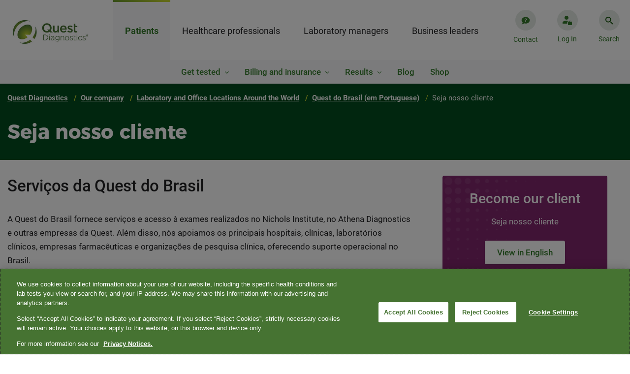

--- FILE ---
content_type: text/html;charset=utf-8
request_url: https://www.questdiagnostics.com/our-company/international-locations/quest-do-brasil/seja-nosso-cliente
body_size: 495852
content:

<!DOCTYPE HTML>
<html lang="en" class="corporate">
    <head>
    <meta charset="UTF-8"/>
    
    <title>Seja nosso cliente  | Quest Diagnostics</title>
    
    <meta name="description" content="A Quest do Brasil oferece serviços e testes que são realizados no Nichols Institute, Athena Diagnostics e outros laboratórios Quest."/>
    <meta name="template" content="interior-page"/>
    <meta name="viewport" content="width=device-width, initial-scale=1"/>
    
<script defer="defer" type="text/javascript" src="https://rum.hlx.page/.rum/@adobe/helix-rum-js@%5E2/dist/rum-standalone.js" data-routing="env=prod,tier=publish,ams=Quest Diagnostics Incorporated"></script>
<link rel="canonical" href="/our-company/international-locations/quest-do-brasil/seja-nosso-cliente"/>

    

    
<meta name="viewport" content="width=device-width, initial-scale=1, shrink-to-fit=no"/>






<link rel="canonical" href="https://www.questdiagnostics.com/our-company/international-locations/quest-do-brasil/seja-nosso-cliente"/>
<meta name="website" content="https://www.questdiagnostics.com"/>
<meta name="title" content="Seja nosso cliente"/>
<meta name="pageDate" content="2025-02-21"/>  
<meta name="hideInSearch" content="false"/>

<meta name="levelOne" content="our-company{Our company}"/>
<meta name="audience" content="international-locations{Laboratory and Office Locations Around the World}"/>


<meta name="robots" content="index,follow"/>






<meta name="image" content="https://s7d6.scene7.com/is/image/questdiagnostics/brazil-main-img_crop"/><meta name="altText"/>

<script type="application/ld+json">


    {
    "@context": "https://schema.org",
    "@type": "BreadcrumbList",
    "itemListElement": [
    
        
            { 	"@type": "ListItem",
            "position": 0,
            "name": "Quest Diagnostics",
            "item": "https://www.questdiagnostics.com" },
        
        
    
        
            { 	"@type": "ListItem",
            "position": 1,
            "name": "Our company",
            "item": "https://www.questdiagnostics.com/our-company" },
        
        
    
        
            { 	"@type": "ListItem",
            "position": 2,
            "name": "Laboratory and Office Locations Around the World",
            "item": "https://www.questdiagnostics.com/our-company/international-locations" },
        
        
    
        
            { 	"@type": "ListItem",
            "position": 3,
            "name": "Quest do Brasil (em Portuguese)",
            "item": "https://www.questdiagnostics.com/our-company/international-locations/quest-do-brasil" },
        
        
    
        
        
            {	"@type": "ListItem",
            "position": 4,
            "name": "Seja nosso cliente" }
        
    
    ]}
</script>

<meta name="navtitle" content="Seja nosso cliente"/>


    
    
<link rel="stylesheet" href="/etc.clientlibs/corporate/clientlibs/clientlib-base.min.ACSHASHa88f39436d5d65173f64266b19eeb288.css" type="text/css">






    
<link rel="stylesheet" href="/etc.clientlibs/corporate/clientlibs/clientlib-dependencies.min.ACSHASHd41d8cd98f00b204e9800998ecf8427e.css" type="text/css">
<link rel="stylesheet" href="/etc.clientlibs/corporate/clientlibs/clientlib-site.min.ACSHASH44f72448fb7d3fd6ef49189a3e885324.css" type="text/css">





<link href="https://ds.cdn.questdiagnostics.com/DS-Icons.css" rel="stylesheet"/>

	
	





<link rel="shortcut icon" href="/etc.clientlibs/corporate/clientlibs/clientlib-site/resources/images/favicon.ico"/>
















<!-- chat bot -->







    
    	
        	<!--Adding Tealium js -->
        	<script src="//tags.tiqcdn.com/utag/questdiagnostics/additional/prod/utag.sync.js"></script>
        
                
    



    
    
<script src="/etc.clientlibs/corporate/clientlibs/clientlib-head.min.ACSHASH1fc1a878e49753fb9240e1d199afb7e8.js"></script>







    
    
    

    

    
    
    

    
</head>
	
    <body class="page basicpage interior-page corporate " id="page-ab1a23b783" data-cmp-data-layer-enabled="false">


    
    <div class="hide template-info" id="pageInfoDiv" data-template-path="/conf/corporate/settings/wcm/templates/interior-page" data-template="interior-page" data-site-name="corporate" data-page-title="Seja nosso cliente" data-run-mode="prod"></div>

            <script type="text/javascript">

            utag_data = {
                "category_name": "Seja nosso cliente",
                "error_code": "",
                "error_name": "",
                "error_type": "",
                "link_action": "",
                "link_category": "",
                "link_name": "",
                "page_language": "en",
                "page_name": "seja-nosso-cliente",
                "page_type": "interior-page | ",
                "search_environment": "prod",
                "search_keyword": "",
                "search_number": "",
                "search_results": "",
                "site_section": "Our company",
                "tealium_event": ""
            }


            </script>
        
        <!-- Ending Tealium code -->
        <div class="backdrop fade-in"></div>
        <div class="transparent-backdrop"></div>
        
        
            

<div class="cmp-page__skiptomaincontent">
    <a class="cmp-page__skiptomaincontent-link" href="#container-top">Skip to main content</a>
</div>

    
<link rel="stylesheet" href="/etc.clientlibs/core/wcm/components/page/v2/page/clientlibs/site/skiptomaincontent.min.ACSHASH15c8e6e0e8a432d5ad140592e0b96372.css" type="text/css">




            



            <div>

</div>
            
<div class="root container responsivegrid">

    
  <div id="container-root" class="cmp-container-div cmp-container    ">
    


<div class="aem-Grid aem-Grid--12 aem-Grid--default--12 ">
    
    <div class="experiencefragment aem-GridColumn aem-GridColumn--default--12">
<div id="experiencefragment-9608a40e21" class="cmp-experiencefragment cmp-experiencefragment--header">


    
    
     
     <div id="container-a872ae915d" class="cmp-container-div cmp-container   ">
          
          <div class="header">

    <div class="header-container header-container-root" data-isprod data-root="/content/corporate/us/en">
    <div class="header-content">
      <div class="logo-container">
        <a href="https://www.questdiagnostics.com" tabindex="1">
          <img src="https://s7d6.scene7.com/is/image/questdiagnostics/Quest-Diagnostics-RGB-gradient?$corp-header-logo$" alt="Quest Diagnostics"/>
          
        </a>
      </div>
      

<nav class="nav-container" aria-label="main menu">
  <ul class="main-menu nav-content" tabindex="-1" aria-label="Menu">
    
      
        <li data-l1-url="/content/corporate/us/en/patients" class="nav-first-item nav-first-item-click">
          <a class="nav-link" href="javascript:void(0)" role="tab">Patients</a>
          <div class="second-items" style="display: none;">
            
              <div>
                Get tested
              </div>
            
              <div>
                Billing and insurance
              </div>
            
              <div>
                Results
              </div>
            
              
            
              <div data-url="/content/corporate/us/en/patients/blog">
                Blog
              </div>
            
              
            
              <div data-url="/content/corporate/us/en/patients/shop">
                Shop
              </div>
            
          </div>
          <div class="nav-second-item-box L2-items-mobile">
            <ul></ul>
          </div>
          
            <div class="L3-item-container" data-field-mark="Get tested">
              <div class="L3-item-content">
                


    
  <div id="container-9c53bbd5c6" class="cmp-container-div cmp-container multiple responsive   ">
    


<div class="aem-Grid aem-Grid--12 aem-Grid--default--12 ">
    
    <div class="meganavlist aem-GridColumn--default--none aem-GridColumn aem-GridColumn--default--12 aem-GridColumn--offset--default--0">



<div class="L3-item-left-box">
    <div class="title">
    	<a href="/patients/get-tested" target="_self" class="title-link inverse">Get tested<i></i></a>
    </div>
    <ul>
        <div class="list-box">
            <li><a href="https://appointment.questdiagnostics.com/patient/confirmation" target="_blank" class="L3-item-link inverse">Make, change, or cancel an appointment</a></li>
        
            <li><a href="/locations/search" target="_self" class="L3-item-link inverse">Find a location</a></li>
        
            <li><a href="/patients/get-tested/conditions" target="_self" class="L3-item-link inverse">Testing for conditions<br />
</a></li>
        
            <li><a href="/patients/get-tested/prepare" target="_self" class="L3-item-link inverse">Prepare for a test </a></li>
        
            <li><a href="https://www.questpharmasolutions.com/for-patients/" target="_blank" class="L3-item-link inverse">Clinical trials</a></li>
        
            <li><a href="/patients/get-tested/quest-mobile" target="_self" class="L3-item-link inverse">Quest Mobile™</a></li>
        </div>
    </ul>
</div>
<div>
    <div class="nav-third-item">
        <a class="nav-third-item-title" href="/patients/get-tested" target="_self">Get tested</a>
    </div>
    
        <div class="nav-third-item">
            <a href="https://appointment.questdiagnostics.com/patient/confirmation" target="_blank">Make, change, or cancel an appointment</a>
        </div>
    
        <div class="nav-third-item">
            <a href="/locations/search" target="_self">Find a location</a>
        </div>
    
        <div class="nav-third-item">
            <a href="/patients/get-tested/conditions" target="_self">Testing for conditions<br />
</a>
        </div>
    
        <div class="nav-third-item">
            <a href="/patients/get-tested/prepare" target="_self">Prepare for a test </a>
        </div>
    
        <div class="nav-third-item">
            <a href="https://www.questpharmasolutions.com/for-patients/" target="_blank">Clinical trials</a>
        </div>
    
        <div class="nav-third-item">
            <a href="/patients/get-tested/quest-mobile" target="_self">Quest Mobile™</a>
        </div>
    
</div>
<!-- <div class="nav-third-item"><i class="plus-icon"></i><a>Manage Appointments</a></div> -->
</div>
<div class="meganavpromo aem-GridColumn--default--none aem-GridColumn--offset--default--6 aem-GridColumn aem-GridColumn--default--4">


<div class="meganav-promo-container">
    <div class="title">Make an appointment</div>

    <div class="list-box">
        <p>Get in and out faster when you book an appointment.</p>

    </div>

    <a class="btn btn-secondary-inverse" target="_blank" href="https://appointment.questdiagnostics.com/patient/confirmation">
        Schedule now
    </a>
</div>

<div class="nav-third-item mobile-promo-item">
    <div class="expand-item">
        <div class="nav-icon-container">
            <i class="plus-icon"></i>
        </div>
        <a href="javascript:void(0)" class="promo-link">Make an appointment</a>
    </div>
    <div class="mobile-promo-expend-container">
        <div class="mobile-promo-list-box">
            <p>Get in and out faster when you book an appointment.</p>

        </div>

        <a class="btn btn-secondary-inverse" target="_blank" href="https://appointment.questdiagnostics.com/patient/confirmation" role="button">
            Schedule now
        </a>
    </div>
</div></div>
<div class="meganavpromo aem-GridColumn--default--none aem-GridColumn aem-GridColumn--default--12 aem-GridColumn--offset--default--0">


<div class="meganav-promo-container">
    <div class="title">Buy your own lab tests online</div>

    <div class="list-box">
        <p>Conveniently shop online and choose from 100+ lab tests. No doctor's visit required.<br />
</p>

    </div>

    <a class="btn btn-secondary-inverse" target="_blank" href="https://www.questhealth.com/?itm_campaign=QD-Patients-GetTested-HP">
        questhealth.com
    </a>
</div>

<div class="nav-third-item mobile-promo-item">
    <div class="expand-item">
        <div class="nav-icon-container">
            <i class="plus-icon"></i>
        </div>
        <a href="javascript:void(0)" class="promo-link">Buy your own lab tests online</a>
    </div>
    <div class="mobile-promo-expend-container">
        <div class="mobile-promo-list-box">
            <p>Conveniently shop online and choose from 100+ lab tests. No doctor's visit required.<br />
</p>

        </div>

        <a class="btn btn-secondary-inverse" target="_blank" href="https://www.questhealth.com/?itm_campaign=QD-Patients-GetTested-HP" role="button">
            questhealth.com
        </a>
    </div>
</div></div>

    
</div>



      
        
    
<link rel="stylesheet" href="/etc.clientlibs/corporate/components/container/clientlibs.min.ACSHASHd64cf2111aac26826ba627fec3e88842.css" type="text/css">
<script src="/etc.clientlibs/clientlibs/granite/jquery.min.ACSHASH3e24d4d067ac58228b5004abb50344ef.js"></script>
<script src="/etc.clientlibs/corporate/components/container/clientlibs.min.ACSHASHa96fae9d65de448864949124898af7e4.js"></script>



      
    
    

      <div class="main">
        <canvas id="canvas"></canvas>
      </div>

  </div>

    

              </div>
              <div class="close-icon-box" tabindex="0" aria-label="Close" role="button">
                <i></i>
              </div>
            </div>
          
            <div class="L3-item-container" data-field-mark="Billing and insurance">
              <div class="L3-item-content">
                


    
  <div id="container-e5ffada5e5" class="cmp-container-div cmp-container multiple responsive   ">
    


<div class="aem-Grid aem-Grid--12 aem-Grid--default--12 ">
    
    <div class="meganavlist aem-GridColumn aem-GridColumn--default--12">



<div class="L3-item-left-box">
    <div class="title">
    	<a href="/patients/billing-insurance" target="_self" class="title-link inverse">Billing and insurance<i></i></a>
    </div>
    <ul>
        <div class="list-box">
            <li><a href="/patients/billing-insurance/understanding-the-cost-of-your-care" target="_self" class="L3-item-link inverse">Understanding the cost of your care</a></li>
        
            <li><a href="/patients/billing-insurance/insurance" target="_self" class="L3-item-link inverse">Insurance</a></li>
        
            <li><a href="/patients/billing-insurance/financial-assistance" target="_self" class="L3-item-link inverse">Financial assistance</a></li>
        
            <li><a href="https://patient.questdiagnostics.com/estimate" target="_blank" class="L3-item-link inverse">Self-pay price estimate</a></li>
        </div>
    </ul>
</div>
<div>
    <div class="nav-third-item">
        <a class="nav-third-item-title" href="/patients/billing-insurance" target="_self">Billing and insurance</a>
    </div>
    
        <div class="nav-third-item">
            <a href="/patients/billing-insurance/understanding-the-cost-of-your-care" target="_self">Understanding the cost of your care</a>
        </div>
    
        <div class="nav-third-item">
            <a href="/patients/billing-insurance/insurance" target="_self">Insurance</a>
        </div>
    
        <div class="nav-third-item">
            <a href="/patients/billing-insurance/financial-assistance" target="_self">Financial assistance</a>
        </div>
    
        <div class="nav-third-item">
            <a href="https://patient.questdiagnostics.com/estimate" target="_blank">Self-pay price estimate</a>
        </div>
    
</div>
<!-- <div class="nav-third-item"><i class="plus-icon"></i><a>Manage Appointments</a></div> -->
</div>
<div class="meganavpromo aem-GridColumn aem-GridColumn--default--12">


<div class="meganav-promo-container">
    <div class="title">Pay your bill</div>

    <div class="list-box">
        <p>Pay in 1 of 3 convenient ways: online, by email, or with a credit, debit, or health savings card.</p>

    </div>

    <a class="btn btn-secondary-inverse" target="_blank" href="https://patientbill.questdiagnostics.com/home">
        Make a payment
    </a>
</div>

<div class="nav-third-item mobile-promo-item">
    <div class="expand-item">
        <div class="nav-icon-container">
            <i class="plus-icon"></i>
        </div>
        <a href="javascript:void(0)" class="promo-link">Pay your bill</a>
    </div>
    <div class="mobile-promo-expend-container">
        <div class="mobile-promo-list-box">
            <p>Pay in 1 of 3 convenient ways: online, by email, or with a credit, debit, or health savings card.</p>

        </div>

        <a class="btn btn-secondary-inverse" target="_blank" href="https://patientbill.questdiagnostics.com/home" role="button">
            Make a payment
        </a>
    </div>
</div></div>
<div class="meganavpromo aem-GridColumn aem-GridColumn--default--12">


<div class="meganav-promo-container">
    <div class="title">Update your insurance</div>

    <div class="list-box">
        <p>Have your current bill handy, as it will be needed to update or review your insurance.</p>

    </div>

    <a class="btn btn-secondary-inverse" target="_blank" href="https://patientbill.questdiagnostics.com/home">
        Update insurance
    </a>
</div>

<div class="nav-third-item mobile-promo-item">
    <div class="expand-item">
        <div class="nav-icon-container">
            <i class="plus-icon"></i>
        </div>
        <a href="javascript:void(0)" class="promo-link">Update your insurance</a>
    </div>
    <div class="mobile-promo-expend-container">
        <div class="mobile-promo-list-box">
            <p>Have your current bill handy, as it will be needed to update or review your insurance.</p>

        </div>

        <a class="btn btn-secondary-inverse" target="_blank" href="https://patientbill.questdiagnostics.com/home" role="button">
            Update insurance
        </a>
    </div>
</div></div>
<div class="meganavpromo aem-GridColumn aem-GridColumn--default--12">


<div class="meganav-promo-container">
    <div class="title">Insurance lookup tool</div>

    <div class="list-box">
        <p>Is Quest in-network with your health plan? Use our convenient insurance lookup tool to find out. </p>

    </div>

    <a class="btn btn-secondary-inverse" target="_blank" href="https://insurance.questdiagnostics.com/">
        Search health plans
    </a>
</div>

<div class="nav-third-item mobile-promo-item">
    <div class="expand-item">
        <div class="nav-icon-container">
            <i class="plus-icon"></i>
        </div>
        <a href="javascript:void(0)" class="promo-link">Insurance lookup tool</a>
    </div>
    <div class="mobile-promo-expend-container">
        <div class="mobile-promo-list-box">
            <p>Is Quest in-network with your health plan? Use our convenient insurance lookup tool to find out. </p>

        </div>

        <a class="btn btn-secondary-inverse" target="_blank" href="https://insurance.questdiagnostics.com/" role="button">
            Search health plans
        </a>
    </div>
</div></div>

    
</div>



      
        
    



      
    
    

      <div class="main">
        <canvas id="canvas"></canvas>
      </div>

  </div>

    

              </div>
              <div class="close-icon-box" tabindex="0" aria-label="Close" role="button">
                <i></i>
              </div>
            </div>
          
            <div class="L3-item-container" data-field-mark="Results">
              <div class="L3-item-content">
                


    
  <div id="container-603e540d25" class="cmp-container-div cmp-container multiple responsive   ">
    


<div class="aem-Grid aem-Grid--12 aem-Grid--default--12 ">
    
    <div class="meganavlist aem-GridColumn aem-GridColumn--default--12">



<div class="L3-item-left-box">
    <div class="title">
    	<a href="/patients/test-results" target="_self" class="title-link inverse">Results<i></i></a>
    </div>
    <ul>
        <div class="list-box">
            <li><a href="https://myquest.questdiagnostics.com/web/home" target="_blank" class="L3-item-link inverse">Access your test results</a></li>
        
            <li><a href="/patients/test-results/family-results" target="_self" class="L3-item-link inverse">Family test results</a></li>
        
            <li><a href="https://myquest.questdiagnostics.com/myquest-faq1/MyQuest_.htm" target="_blank" class="L3-item-link inverse">FAQ: Understanding test results</a></li>
        </div>
    </ul>
</div>
<div>
    <div class="nav-third-item">
        <a class="nav-third-item-title" href="/patients/test-results" target="_self">Results</a>
    </div>
    
        <div class="nav-third-item">
            <a href="https://myquest.questdiagnostics.com/web/home" target="_blank">Access your test results</a>
        </div>
    
        <div class="nav-third-item">
            <a href="/patients/test-results/family-results" target="_self">Family test results</a>
        </div>
    
        <div class="nav-third-item">
            <a href="https://myquest.questdiagnostics.com/myquest-faq1/MyQuest_.htm" target="_blank">FAQ: Understanding test results</a>
        </div>
    
</div>
<!-- <div class="nav-third-item"><i class="plus-icon"></i><a>Manage Appointments</a></div> -->
</div>
<div class="meganavpromo aem-GridColumn aem-GridColumn--default--12">


<div class="meganav-promo-container">
    <div class="title">Access results online</div>

    <div class="list-box">
        <p>Log into MyQuest<sup>®</sup> to book or reschedule a lab visit, view test results, and more.</p>

    </div>

    <a class="btn btn-secondary-inverse" target="_blank" href="https://myquest.questdiagnostics.com/web/home">
        Open MyQuest
    </a>
</div>

<div class="nav-third-item mobile-promo-item">
    <div class="expand-item">
        <div class="nav-icon-container">
            <i class="plus-icon"></i>
        </div>
        <a href="javascript:void(0)" class="promo-link">Access results online</a>
    </div>
    <div class="mobile-promo-expend-container">
        <div class="mobile-promo-list-box">
            <p>Log into MyQuest<sup>®</sup> to book or reschedule a lab visit, view test results, and more.</p>

        </div>

        <a class="btn btn-secondary-inverse" target="_blank" href="https://myquest.questdiagnostics.com/web/home" role="button">
            Open MyQuest
        </a>
    </div>
</div></div>

    
</div>



      
        
    



      
    
    

      <div class="main">
        <canvas id="canvas"></canvas>
      </div>

  </div>

    

              </div>
              <div class="close-icon-box" tabindex="0" aria-label="Close" role="button">
                <i></i>
              </div>
            </div>
          
            
          
            
          
            
          
            
          
        </li>
      
    
      
        <li data-l1-url="/content/corporate/us/en/healthcare-professionals" class="nav-first-item ">
          <a class="nav-link" href="javascript:void(0)" role="tab">Healthcare professionals</a>
          <div class="second-items" style="display: none;">
            
              <div>
                Test Directory
              </div>
            
              <div>
                About our tests
              </div>
            
              <div data-url="/content/corporate/us/en/healthcare-professionals/access-patient-results">
                Access patient results
              </div>
            
              <div>
                Billing &amp; coding
              </div>
            
              <div>
                Lab tools &amp; IT systems
              </div>
            
              <div>
                Clinical experts &amp; education
              </div>
            
              
            
              
            
              
            
              
            
              
            
          </div>
          <div class="nav-second-item-box L2-items-mobile">
            <ul></ul>
          </div>
          
            <div class="L3-item-container" data-field-mark="Test Directory">
              <div class="L3-item-content">
                


    
  <div id="container-5bef20605d" class="cmp-container-div cmp-container multiple responsive   ">
    


<div class="aem-Grid aem-Grid--12 aem-Grid--default--12 ">
    
    <div class="meganavlist aem-GridColumn aem-GridColumn--default--12">



<div class="L3-item-left-box">
    <div class="title">
    	<a href="https://testdirectory.questdiagnostics.com/test/home" target="_blank" class="title-link inverse">Test Directory<i></i></a>
    </div>
    <ul>
        <div class="list-box">
            <li><a href="/healthcare-professionals/test-directory" target="_self" class="L3-item-link inverse">Tests by specialty</a></li>
        
            <li><a href="/healthcare-professionals/test-directory/specimen-handling" target="_self" class="L3-item-link inverse">Specimen handling</a></li>
        
            <li><a href="https://www.questdiagnostics.com/healthcare-professionals/test-directory#priority" target="_self" class="L3-item-link inverse">Priority value table</a></li>
        </div>
    </ul>
</div>
<div>
    <div class="nav-third-item">
        <a class="nav-third-item-title" href="https://testdirectory.questdiagnostics.com/test/home" target="_blank">Test Directory</a>
    </div>
    
        <div class="nav-third-item">
            <a href="/healthcare-professionals/test-directory" target="_self">Tests by specialty</a>
        </div>
    
        <div class="nav-third-item">
            <a href="/healthcare-professionals/test-directory/specimen-handling" target="_self">Specimen handling</a>
        </div>
    
        <div class="nav-third-item">
            <a href="https://www.questdiagnostics.com/healthcare-professionals/test-directory#priority" target="_self">Priority value table</a>
        </div>
    
</div>
<!-- <div class="nav-third-item"><i class="plus-icon"></i><a>Manage Appointments</a></div> -->
</div>
<div class="meganavpromo aem-GridColumn aem-GridColumn--default--12">


<div class="meganav-promo-container">
    <div class="title">Connect with an industry-leading medical expert</div>

    <div class="list-box">
        <p>Complement your expertise with clinical consultations from Quest. </p>

    </div>

    <a class="btn btn-secondary-inverse" target="_blank" href="/healthcare-professionals/clinical-experts-education/clinical-experts">
        Learn More
    </a>
</div>

<div class="nav-third-item mobile-promo-item">
    <div class="expand-item">
        <div class="nav-icon-container">
            <i class="plus-icon"></i>
        </div>
        <a href="javascript:void(0)" class="promo-link">Connect with an industry-leading medical expert</a>
    </div>
    <div class="mobile-promo-expend-container">
        <div class="mobile-promo-list-box">
            <p>Complement your expertise with clinical consultations from Quest. </p>

        </div>

        <a class="btn btn-secondary-inverse" target="_blank" href="/healthcare-professionals/clinical-experts-education/clinical-experts" role="button">
            Learn More
        </a>
    </div>
</div></div>
<div class="meganavpromo aem-GridColumn aem-GridColumn--default--12">


<div class="meganav-promo-container">
    <div class="title">COVID-19</div>

    <div class="list-box">
        <p>During the COVID-19 health crisis, fast action and trusted information matter more than ever. Find out what’s happening. </p>

    </div>

    <a class="btn btn-secondary-inverse" target="_blank" href="/our-company/covid-19">
        Learn More
    </a>
</div>

<div class="nav-third-item mobile-promo-item">
    <div class="expand-item">
        <div class="nav-icon-container">
            <i class="plus-icon"></i>
        </div>
        <a href="javascript:void(0)" class="promo-link">COVID-19</a>
    </div>
    <div class="mobile-promo-expend-container">
        <div class="mobile-promo-list-box">
            <p>During the COVID-19 health crisis, fast action and trusted information matter more than ever. Find out what’s happening. </p>

        </div>

        <a class="btn btn-secondary-inverse" target="_blank" href="/our-company/covid-19" role="button">
            Learn More
        </a>
    </div>
</div></div>

    
</div>



      
        
    



      
    
    

      <div class="main">
        <canvas id="canvas"></canvas>
      </div>

  </div>

    

              </div>
              <div class="close-icon-box" tabindex="0" aria-label="Close" role="button">
                <i></i>
              </div>
            </div>
          
            <div class="L3-item-container" data-field-mark="About our tests">
              <div class="L3-item-content">
                


    
  <div id="container-ac0692840e" class="cmp-container-div cmp-container multiple responsive   ">
    


<div class="aem-Grid aem-Grid--12 aem-Grid--default--12 ">
    
    <div class="meganavlist aem-GridColumn aem-GridColumn--default--12">



<div class="L3-item-left-box">
    <div class="title">
    	<a href="/healthcare-professionals/about-our-tests" target="_self" class="title-link inverse">About our tests<i></i></a>
    </div>
    <ul>
        <div class="list-box">
            <li><a href="/healthcare-professionals/about-our-tests/allergy-asthma" target="_self" class="L3-item-link inverse">Allergy &amp; asthma</a></li>
        
            <li><a href="/healthcare-professionals/about-our-tests/arthritis-rheumatoid-arthritis" target="_self" class="L3-item-link inverse">Arthritis</a></li>
        
            <li><a href="/healthcare-professionals/about-our-tests/autoimmune-diseases" target="_self" class="L3-item-link inverse">Autoimmune diseases</a></li>
        
            <li><a href="/healthcare-professionals/about-our-tests/bleeding-thrombosis" target="_self" class="L3-item-link inverse">Bleeding &amp; thrombosis</a></li>
        
            <li><a href="/healthcare-professionals/about-our-tests/cancer" target="_self" class="L3-item-link inverse">Cancer</a></li>
        
            <li><a href="/healthcare-professionals/about-our-tests/cardiovascular" target="_self" class="L3-item-link inverse">Cardiovascular disease</a></li>
        
            <li><a href="/healthcare-professionals/about-our-tests/chronic-kidney-disease" target="_self" class="L3-item-link inverse">Chronic kidney disease</a></li>
        
            <li><a href="/healthcare-professionals/about-our-tests/drug-testing" target="_self" class="L3-item-link inverse">Clinical drug monitoring</a></li>
        
            <li><a href="/healthcare-professionals/about-our-tests/diabetes-pre-diabetes" target="_self" class="L3-item-link inverse">Diabetes &amp; pre-diabetes</a></li>
        
            <li><a href="/healthcare-professionals/about-our-tests" target="_self" class="L3-item-link inverse">See all &gt;</a></li>
        </div>
    </ul>
</div>
<div>
    <div class="nav-third-item">
        <a class="nav-third-item-title" href="/healthcare-professionals/about-our-tests" target="_self">About our tests</a>
    </div>
    
        <div class="nav-third-item">
            <a href="/healthcare-professionals/about-our-tests/allergy-asthma" target="_self">Allergy &amp; asthma</a>
        </div>
    
        <div class="nav-third-item">
            <a href="/healthcare-professionals/about-our-tests/arthritis-rheumatoid-arthritis" target="_self">Arthritis</a>
        </div>
    
        <div class="nav-third-item">
            <a href="/healthcare-professionals/about-our-tests/autoimmune-diseases" target="_self">Autoimmune diseases</a>
        </div>
    
        <div class="nav-third-item">
            <a href="/healthcare-professionals/about-our-tests/bleeding-thrombosis" target="_self">Bleeding &amp; thrombosis</a>
        </div>
    
        <div class="nav-third-item">
            <a href="/healthcare-professionals/about-our-tests/cancer" target="_self">Cancer</a>
        </div>
    
        <div class="nav-third-item">
            <a href="/healthcare-professionals/about-our-tests/cardiovascular" target="_self">Cardiovascular disease</a>
        </div>
    
        <div class="nav-third-item">
            <a href="/healthcare-professionals/about-our-tests/chronic-kidney-disease" target="_self">Chronic kidney disease</a>
        </div>
    
        <div class="nav-third-item">
            <a href="/healthcare-professionals/about-our-tests/drug-testing" target="_self">Clinical drug monitoring</a>
        </div>
    
        <div class="nav-third-item">
            <a href="/healthcare-professionals/about-our-tests/diabetes-pre-diabetes" target="_self">Diabetes &amp; pre-diabetes</a>
        </div>
    
        <div class="nav-third-item">
            <a href="/healthcare-professionals/about-our-tests" target="_self">See all &gt;</a>
        </div>
    
</div>
<!-- <div class="nav-third-item"><i class="plus-icon"></i><a>Manage Appointments</a></div> -->
</div>
<div class="meganavpromo aem-GridColumn aem-GridColumn--default--12">


<div class="meganav-promo-container">
    <div class="title">QUEST AD-Detect Amyloid Beta 42/40</div>

    <div class="list-box">
        <p>Blood-based biomarker testing may help identify patients who are candidates for early antibody treatment. </p>

    </div>

    <a class="btn btn-secondary-inverse" target="_self" href="/healthcare-professionals/about-our-tests/neurological-disorders/alzheimers">
        Learn more
    </a>
</div>

<div class="nav-third-item mobile-promo-item">
    <div class="expand-item">
        <div class="nav-icon-container">
            <i class="plus-icon"></i>
        </div>
        <a href="javascript:void(0)" class="promo-link">QUEST AD-Detect Amyloid Beta 42/40</a>
    </div>
    <div class="mobile-promo-expend-container">
        <div class="mobile-promo-list-box">
            <p>Blood-based biomarker testing may help identify patients who are candidates for early antibody treatment. </p>

        </div>

        <a class="btn btn-secondary-inverse" target="_self" href="/healthcare-professionals/about-our-tests/neurological-disorders/alzheimers" role="button">
            Learn more
        </a>
    </div>
</div></div>

    
</div>



      
        
    



      
    
    

      <div class="main">
        <canvas id="canvas"></canvas>
      </div>

  </div>

    

              </div>
              <div class="close-icon-box" tabindex="0" aria-label="Close" role="button">
                <i></i>
              </div>
            </div>
          
            
          
            <div class="L3-item-container" data-field-mark="Billing &amp; coding">
              <div class="L3-item-content">
                


    
  <div id="container-23d974e31c" class="cmp-container-div cmp-container multiple responsive   ">
    


<div class="aem-Grid aem-Grid--12 aem-Grid--default--12 ">
    
    <div class="meganavlist aem-GridColumn aem-GridColumn--default--12">



<div class="L3-item-left-box">
    <div class="title">
    	<a href="/healthcare-professionals/billing-coding" target="_self" class="title-link inverse">Billing &amp; coding<i></i></a>
    </div>
    <ul>
        <div class="list-box">
            <li><a href="/healthcare-professionals/billing-coding/commercial-coverage-guidelines" target="_self" class="L3-item-link inverse">Commercial coverage &amp; coding guidelines</a></li>
        
            <li><a href="/healthcare-professionals/billing-coding/medicaid-limited-coverage-policies" target="_self" class="L3-item-link inverse">Medicaid limited coverage policies</a></li>
        
            <li><a href="/healthcare-professionals/billing-coding/medicare-coverage-guides" target="_self" class="L3-item-link inverse">Medicare coverage &amp; coding guides</a></li>
        
            <li><a href="/healthcare-professionals/billing-coding/electronic-billing" target="_self" class="L3-item-link inverse">Electronic billing</a></li>
        
            <li><a href="/healthcare-professionals/billing-coding/z-codes" target="_self" class="L3-item-link inverse">Z-codes</a></li>
        </div>
    </ul>
</div>
<div>
    <div class="nav-third-item">
        <a class="nav-third-item-title" href="/healthcare-professionals/billing-coding" target="_self">Billing &amp; coding</a>
    </div>
    
        <div class="nav-third-item">
            <a href="/healthcare-professionals/billing-coding/commercial-coverage-guidelines" target="_self">Commercial coverage &amp; coding guidelines</a>
        </div>
    
        <div class="nav-third-item">
            <a href="/healthcare-professionals/billing-coding/medicaid-limited-coverage-policies" target="_self">Medicaid limited coverage policies</a>
        </div>
    
        <div class="nav-third-item">
            <a href="/healthcare-professionals/billing-coding/medicare-coverage-guides" target="_self">Medicare coverage &amp; coding guides</a>
        </div>
    
        <div class="nav-third-item">
            <a href="/healthcare-professionals/billing-coding/electronic-billing" target="_self">Electronic billing</a>
        </div>
    
        <div class="nav-third-item">
            <a href="/healthcare-professionals/billing-coding/z-codes" target="_self">Z-codes</a>
        </div>
    
</div>
<!-- <div class="nav-third-item"><i class="plus-icon"></i><a>Manage Appointments</a></div> -->
</div>
<div class="meganavpromo aem-GridColumn aem-GridColumn--default--12">


<div class="meganav-promo-container">
    <div class="title">Pay a physician or hospital bill<br />
</div>

    <div class="list-box">
        
    </div>

    <a class="btn btn-secondary-inverse" target="_self" href="https://billing.questdiagnostics.com/ClientBilling/ClientBilling.action">
        Pay bill
    </a>
</div>

<div class="nav-third-item mobile-promo-item">
    <div class="expand-item">
        <div class="nav-icon-container">
            <i class="plus-icon"></i>
        </div>
        <a href="javascript:void(0)" class="promo-link">Pay a physician or hospital bill<br />
</a>
    </div>
    <div class="mobile-promo-expend-container">
        <div class="mobile-promo-list-box">
            
        </div>

        <a class="btn btn-secondary-inverse" target="_self" href="https://billing.questdiagnostics.com/ClientBilling/ClientBilling.action" role="button">
            Pay bill
        </a>
    </div>
</div></div>
<div class="meganavpromo aem-GridColumn aem-GridColumn--default--12">


<div class="meganav-promo-container">
    <div class="title">Electronic billing<br />
</div>

    <div class="list-box">
        <p>Resolve lab test orders faster - and streamline your workflow</p>

    </div>

    <a class="btn btn-secondary-inverse" target="_self" href="/healthcare-professionals/billing-coding/electronic-billing">
        Learn more
    </a>
</div>

<div class="nav-third-item mobile-promo-item">
    <div class="expand-item">
        <div class="nav-icon-container">
            <i class="plus-icon"></i>
        </div>
        <a href="javascript:void(0)" class="promo-link">Electronic billing<br />
</a>
    </div>
    <div class="mobile-promo-expend-container">
        <div class="mobile-promo-list-box">
            <p>Resolve lab test orders faster - and streamline your workflow</p>

        </div>

        <a class="btn btn-secondary-inverse" target="_self" href="/healthcare-professionals/billing-coding/electronic-billing" role="button">
            Learn more
        </a>
    </div>
</div></div>

    
</div>



      
        
    



      
    
    

      <div class="main">
        <canvas id="canvas"></canvas>
      </div>

  </div>

    

              </div>
              <div class="close-icon-box" tabindex="0" aria-label="Close" role="button">
                <i></i>
              </div>
            </div>
          
            <div class="L3-item-container" data-field-mark="Lab tools &amp; IT systems">
              <div class="L3-item-content">
                


    
  <div id="container-22dc48a380" class="cmp-container-div cmp-container multiple responsive   ">
    


<div class="aem-Grid aem-Grid--12 aem-Grid--default--12 ">
    
    <div class="meganavlist aem-GridColumn aem-GridColumn--default--12">



<div class="L3-item-left-box">
    <div class="title">
    	<a href="/healthcare-professionals/lab-tools-it-systems" target="_self" class="title-link inverse">Lab tools &amp; IT systems<i></i></a>
    </div>
    <ul>
        <div class="list-box">
            <li><a href="/healthcare-professionals/lab-tools-it-systems/quanum-lab-services-manager" target="_self" class="L3-item-link inverse">Quanum Lab Services Manager </a></li>
        </div>
    </ul>
</div>
<div>
    <div class="nav-third-item">
        <a class="nav-third-item-title" href="/healthcare-professionals/lab-tools-it-systems" target="_self">Lab tools &amp; IT systems</a>
    </div>
    
        <div class="nav-third-item">
            <a href="/healthcare-professionals/lab-tools-it-systems/quanum-lab-services-manager" target="_self">Quanum Lab Services Manager </a>
        </div>
    
</div>
<!-- <div class="nav-third-item"><i class="plus-icon"></i><a>Manage Appointments</a></div> -->
</div>
<div class="meganavpromo aem-GridColumn aem-GridColumn--default--12">


<div class="meganav-promo-container">
    <div class="title">Quanum Lab Services Manager </div>

    <div class="list-box">
        <ul>
<li>Order lab tests for your patients<br />
</li>
<li>View patient’s lab test results</li>
<li>Order supplies, access Lab Utilization Reports, and more!</li>
<li>Real-time Priority and STAT results via Quest Lab Alert for Physicians</li>
</ul>

    </div>

    <a class="btn btn-secondary-inverse" target="_self" href="/healthcare-professionals/lab-tools-it-systems/quanum-lab-services-manager">
        Learn more
    </a>
</div>

<div class="nav-third-item mobile-promo-item">
    <div class="expand-item">
        <div class="nav-icon-container">
            <i class="plus-icon"></i>
        </div>
        <a href="javascript:void(0)" class="promo-link">Quanum Lab Services Manager </a>
    </div>
    <div class="mobile-promo-expend-container">
        <div class="mobile-promo-list-box">
            <ul>
<li>Order lab tests for your patients<br />
</li>
<li>View patient’s lab test results</li>
<li>Order supplies, access Lab Utilization Reports, and more!</li>
<li>Real-time Priority and STAT results via Quest Lab Alert for Physicians</li>
</ul>

        </div>

        <a class="btn btn-secondary-inverse" target="_self" href="/healthcare-professionals/lab-tools-it-systems/quanum-lab-services-manager" role="button">
            Learn more
        </a>
    </div>
</div></div>

    
</div>



      
        
    



      
    
    

      <div class="main">
        <canvas id="canvas"></canvas>
      </div>

  </div>

    

              </div>
              <div class="close-icon-box" tabindex="0" aria-label="Close" role="button">
                <i></i>
              </div>
            </div>
          
            <div class="L3-item-container" data-field-mark="Clinical experts &amp; education">
              <div class="L3-item-content">
                


    
  <div id="container-5e842b07f7" class="cmp-container-div cmp-container multiple responsive   ">
    


<div class="aem-Grid aem-Grid--12 aem-Grid--default--12 ">
    
    <div class="meganavlist aem-GridColumn aem-GridColumn--default--12">



<div class="L3-item-left-box">
    <div class="title">
    	<a href="/healthcare-professionals/clinical-experts-education" target="_self" class="title-link inverse">Clinical experts &amp; education<i></i></a>
    </div>
    <ul>
        <div class="list-box">
            <li><a href="/healthcare-professionals/clinical-experts-education/clinical-experts" target="_self" class="L3-item-link inverse">Clinical experts</a></li>
        
            <li><a href="/healthcare-professionals/clinical-education-center" target="_self" class="L3-item-link inverse">Clinical Education Center</a></li>
        
            <li><a href="/healthcare-professionals/diagnostic-insights" target="_self" class="L3-item-link inverse">Diagnostic Insights</a></li>
        </div>
    </ul>
</div>
<div>
    <div class="nav-third-item">
        <a class="nav-third-item-title" href="/healthcare-professionals/clinical-experts-education" target="_self">Clinical experts &amp; education</a>
    </div>
    
        <div class="nav-third-item">
            <a href="/healthcare-professionals/clinical-experts-education/clinical-experts" target="_self">Clinical experts</a>
        </div>
    
        <div class="nav-third-item">
            <a href="/healthcare-professionals/clinical-education-center" target="_self">Clinical Education Center</a>
        </div>
    
        <div class="nav-third-item">
            <a href="/healthcare-professionals/diagnostic-insights" target="_self">Diagnostic Insights</a>
        </div>
    
</div>
<!-- <div class="nav-third-item"><i class="plus-icon"></i><a>Manage Appointments</a></div> -->
</div>
<div class="meganavpromo aem-GridColumn aem-GridColumn--default--12">


<div class="meganav-promo-container">
    <div class="title">Solutions for hospital lab managers</div>

    <div class="list-box">
        <p>The tools and services to make your lab more efficient and optimize patient care.</p>

    </div>

    <a class="btn btn-secondary-inverse" target="_self" href="/laboratory-managers/lab-management">
        Explore solutions
    </a>
</div>

<div class="nav-third-item mobile-promo-item">
    <div class="expand-item">
        <div class="nav-icon-container">
            <i class="plus-icon"></i>
        </div>
        <a href="javascript:void(0)" class="promo-link">Solutions for hospital lab managers</a>
    </div>
    <div class="mobile-promo-expend-container">
        <div class="mobile-promo-list-box">
            <p>The tools and services to make your lab more efficient and optimize patient care.</p>

        </div>

        <a class="btn btn-secondary-inverse" target="_self" href="/laboratory-managers/lab-management" role="button">
            Explore solutions
        </a>
    </div>
</div></div>
<div class="meganavpromo aem-GridColumn aem-GridColumn--default--12">


<div class="meganav-promo-container">
    <div class="title">Collaborations that power better care</div>

    <div class="list-box">
        <p>Learn about our relationships and collaborations with academic hospitals on a wide variety of medical and scientific research.</p>

    </div>

    <a class="btn btn-secondary-inverse" target="_self" href="/business-solutions/hospitals-health-systems/academic-collaboration">
        See collaborations
    </a>
</div>

<div class="nav-third-item mobile-promo-item">
    <div class="expand-item">
        <div class="nav-icon-container">
            <i class="plus-icon"></i>
        </div>
        <a href="javascript:void(0)" class="promo-link">Collaborations that power better care</a>
    </div>
    <div class="mobile-promo-expend-container">
        <div class="mobile-promo-list-box">
            <p>Learn about our relationships and collaborations with academic hospitals on a wide variety of medical and scientific research.</p>

        </div>

        <a class="btn btn-secondary-inverse" target="_self" href="/business-solutions/hospitals-health-systems/academic-collaboration" role="button">
            See collaborations
        </a>
    </div>
</div></div>

    
</div>



      
        
    



      
    
    

      <div class="main">
        <canvas id="canvas"></canvas>
      </div>

  </div>

    

              </div>
              <div class="close-icon-box" tabindex="0" aria-label="Close" role="button">
                <i></i>
              </div>
            </div>
          
            
          
            
          
            
          
            
          
            
          
        </li>
      
    
      
        <li data-l1-url="/content/corporate/us/en/laboratory-managers" class="nav-first-item ">
          <a class="nav-link" href="javascript:void(0)" role="tab">Laboratory managers</a>
          <div class="second-items" style="display: none;">
            
              <div>
                Lab management solutions
              </div>
            
              <div>
                Lab tests by specialty
              </div>
            
              <div data-url="/content/corporate/us/en/laboratory-managers/resources">
                Resources
              </div>
            
          </div>
          <div class="nav-second-item-box L2-items-mobile">
            <ul></ul>
          </div>
          
            <div class="L3-item-container" data-field-mark="Lab management solutions">
              <div class="L3-item-content">
                


    
  <div id="container-a4214d7434" class="cmp-container-div cmp-container multiple responsive   ">
    


<div class="aem-Grid aem-Grid--12 aem-Grid--default--12 ">
    
    <div class="meganavlist aem-GridColumn aem-GridColumn--default--12">



<div class="L3-item-left-box">
    <div class="title">
    	<a href="/laboratory-managers/lab-management" target="_self" class="title-link inverse">Lab management solutions<i></i></a>
    </div>
    <ul>
        <div class="list-box">
            <li><a href="/laboratory-managers/lab-management/operations" target="_self" class="L3-item-link inverse">Lab operations</a></li>
        
            <li><a href="/laboratory-managers/lab-management/testing-consolidation" target="_self" class="L3-item-link inverse">Lab testing consolidation<br />
</a></li>
        
            <li><a href="/laboratory-managers/lab-management/stewardship" target="_self" class="L3-item-link inverse">Lab analytics and stewardship</a></li>
        
            <li><a href="/laboratory-managers/lab-management/outreach-services" target="_self" class="L3-item-link inverse">Lab outreach services</a></li>
        </div>
    </ul>
</div>
<div>
    <div class="nav-third-item">
        <a class="nav-third-item-title" href="/laboratory-managers/lab-management" target="_self">Lab management solutions</a>
    </div>
    
        <div class="nav-third-item">
            <a href="/laboratory-managers/lab-management/operations" target="_self">Lab operations</a>
        </div>
    
        <div class="nav-third-item">
            <a href="/laboratory-managers/lab-management/testing-consolidation" target="_self">Lab testing consolidation<br />
</a>
        </div>
    
        <div class="nav-third-item">
            <a href="/laboratory-managers/lab-management/stewardship" target="_self">Lab analytics and stewardship</a>
        </div>
    
        <div class="nav-third-item">
            <a href="/laboratory-managers/lab-management/outreach-services" target="_self">Lab outreach services</a>
        </div>
    
</div>
<!-- <div class="nav-third-item"><i class="plus-icon"></i><a>Manage Appointments</a></div> -->
</div>
<div class="meganavpromo aem-GridColumn aem-GridColumn--default--12">


<div class="meganav-promo-container">
    <div class="title">Meet our clinical experts</div>

    <div class="list-box">
        <p>Complement your expertise with ours to improve test selection and interpretation.</p>

    </div>

    <a class="btn btn-secondary-inverse" target="_self" href="/healthcare-professionals/clinical-experts-education/clinical-experts">
        Learn more
    </a>
</div>

<div class="nav-third-item mobile-promo-item">
    <div class="expand-item">
        <div class="nav-icon-container">
            <i class="plus-icon"></i>
        </div>
        <a href="javascript:void(0)" class="promo-link">Meet our clinical experts</a>
    </div>
    <div class="mobile-promo-expend-container">
        <div class="mobile-promo-list-box">
            <p>Complement your expertise with ours to improve test selection and interpretation.</p>

        </div>

        <a class="btn btn-secondary-inverse" target="_self" href="/healthcare-professionals/clinical-experts-education/clinical-experts" role="button">
            Learn more
        </a>
    </div>
</div></div>
<div class="meganavpromo aem-GridColumn aem-GridColumn--default--12">


<div class="meganav-promo-container">
    <div class="title">Explore lab stewardship</div>

    <div class="list-box">
        <p>Drive efficiency and better patient outcomes.</p>

    </div>

    <a class="btn btn-secondary-inverse" target="_self" href="/laboratory-managers/lab-management/stewardship">
        Find out how
    </a>
</div>

<div class="nav-third-item mobile-promo-item">
    <div class="expand-item">
        <div class="nav-icon-container">
            <i class="plus-icon"></i>
        </div>
        <a href="javascript:void(0)" class="promo-link">Explore lab stewardship</a>
    </div>
    <div class="mobile-promo-expend-container">
        <div class="mobile-promo-list-box">
            <p>Drive efficiency and better patient outcomes.</p>

        </div>

        <a class="btn btn-secondary-inverse" target="_self" href="/laboratory-managers/lab-management/stewardship" role="button">
            Find out how
        </a>
    </div>
</div></div>

    
</div>



      
        
    



      
    
    

      <div class="main">
        <canvas id="canvas"></canvas>
      </div>

  </div>

    

              </div>
              <div class="close-icon-box" tabindex="0" aria-label="Close" role="button">
                <i></i>
              </div>
            </div>
          
            <div class="L3-item-container" data-field-mark="Lab tests by specialty">
              <div class="L3-item-content">
                


    
  <div id="container-168e40b046" class="cmp-container-div cmp-container multiple responsive   ">
    


<div class="aem-Grid aem-Grid--12 aem-Grid--default--12 ">
    
    <div class="meganavlist aem-GridColumn aem-GridColumn--default--12">



<div class="L3-item-left-box">
    <div class="title">
    	<a href="/laboratory-managers/tests-by-specialty" target="_self" class="title-link inverse">Lab tests by specialty<i></i></a>
    </div>
    <ul>
        <div class="list-box">
            <li><a href="/laboratory-managers/tests-by-specialty/cancer" target="_self" class="L3-item-link inverse">Cancer</a></li>
        
            <li><a href="/laboratory-managers/tests-by-specialty/genetics" target="_self" class="L3-item-link inverse">Genetics</a></li>
        
            <li><a href="/healthcare-professionals/about-our-tests/neurological-disorders" target="_self" class="L3-item-link inverse">Neurology</a></li>
        
            <li><a href="/healthcare-professionals/about-our-tests/womens-health" target="_self" class="L3-item-link inverse">Women's health</a></li>
        
            <li><a href="/laboratory-managers/tests-by-specialty/clinical-drug-monitoring" target="_self" class="L3-item-link inverse">Clinical drug monitoring</a></li>
        
            <li><a href="/healthcare-professionals/about-our-tests/infectious-diseases" target="_self" class="L3-item-link inverse">Infectious diseases</a></li>
        
            <li><a href="/laboratory-managers/tests-by-specialty/neuroimmunology" target="_self" class="L3-item-link inverse">Neuroimmunology</a></li>
        
            <li><a href="/laboratory-managers/tests-by-specialty/autoimmune" target="_self" class="L3-item-link inverse">Autoimmune</a></li>
        </div>
    </ul>
</div>
<div>
    <div class="nav-third-item">
        <a class="nav-third-item-title" href="/laboratory-managers/tests-by-specialty" target="_self">Lab tests by specialty</a>
    </div>
    
        <div class="nav-third-item">
            <a href="/laboratory-managers/tests-by-specialty/cancer" target="_self">Cancer</a>
        </div>
    
        <div class="nav-third-item">
            <a href="/laboratory-managers/tests-by-specialty/genetics" target="_self">Genetics</a>
        </div>
    
        <div class="nav-third-item">
            <a href="/healthcare-professionals/about-our-tests/neurological-disorders" target="_self">Neurology</a>
        </div>
    
        <div class="nav-third-item">
            <a href="/healthcare-professionals/about-our-tests/womens-health" target="_self">Women's health</a>
        </div>
    
        <div class="nav-third-item">
            <a href="/laboratory-managers/tests-by-specialty/clinical-drug-monitoring" target="_self">Clinical drug monitoring</a>
        </div>
    
        <div class="nav-third-item">
            <a href="/healthcare-professionals/about-our-tests/infectious-diseases" target="_self">Infectious diseases</a>
        </div>
    
        <div class="nav-third-item">
            <a href="/laboratory-managers/tests-by-specialty/neuroimmunology" target="_self">Neuroimmunology</a>
        </div>
    
        <div class="nav-third-item">
            <a href="/laboratory-managers/tests-by-specialty/autoimmune" target="_self">Autoimmune</a>
        </div>
    
</div>
<!-- <div class="nav-third-item"><i class="plus-icon"></i><a>Manage Appointments</a></div> -->
</div>
<div class="meganavpromo aem-GridColumn aem-GridColumn--default--12">


<div class="meganav-promo-container">
    <div class="title">Explore the Test Directory</div>

    <div class="list-box">
        <p>Our Test Directory includes detailed information, guides, and references for many of our tests.<br />
</p>

    </div>

    <a class="btn btn-secondary-inverse" target="_blank" href="https://testdirectory.questdiagnostics.com/test/home">
        Explore directory
    </a>
</div>

<div class="nav-third-item mobile-promo-item">
    <div class="expand-item">
        <div class="nav-icon-container">
            <i class="plus-icon"></i>
        </div>
        <a href="javascript:void(0)" class="promo-link">Explore the Test Directory</a>
    </div>
    <div class="mobile-promo-expend-container">
        <div class="mobile-promo-list-box">
            <p>Our Test Directory includes detailed information, guides, and references for many of our tests.<br />
</p>

        </div>

        <a class="btn btn-secondary-inverse" target="_blank" href="https://testdirectory.questdiagnostics.com/test/home" role="button">
            Explore directory
        </a>
    </div>
</div></div>
<div class="meganavpromo aem-GridColumn aem-GridColumn--default--12">


<div class="meganav-promo-container">
    <div class="title">Identify liver disease risk</div>

    <div class="list-box">
        <p>Determine which patients are at risk for NAFLD and NASH with the ELF™ Score.<br />
</p>

    </div>

    <a class="btn btn-secondary-inverse" target="_self" href="/healthcare-professionals/about-our-tests/nonalcoholic-fatty-liver-disease">
        Learn more
    </a>
</div>

<div class="nav-third-item mobile-promo-item">
    <div class="expand-item">
        <div class="nav-icon-container">
            <i class="plus-icon"></i>
        </div>
        <a href="javascript:void(0)" class="promo-link">Identify liver disease risk</a>
    </div>
    <div class="mobile-promo-expend-container">
        <div class="mobile-promo-list-box">
            <p>Determine which patients are at risk for NAFLD and NASH with the ELF™ Score.<br />
</p>

        </div>

        <a class="btn btn-secondary-inverse" target="_self" href="/healthcare-professionals/about-our-tests/nonalcoholic-fatty-liver-disease" role="button">
            Learn more
        </a>
    </div>
</div></div>

    
</div>



      
        
    



      
    
    

      <div class="main">
        <canvas id="canvas"></canvas>
      </div>

  </div>

    

              </div>
              <div class="close-icon-box" tabindex="0" aria-label="Close" role="button">
                <i></i>
              </div>
            </div>
          
            
          
        </li>
      
    
      
        <li data-l1-url="/content/corporate/us/en/business-solutions" class="nav-first-item ">
          <a class="nav-link" href="javascript:void(0)" role="tab">Business leaders</a>
          <div class="second-items" style="display: none;">
            
              <div>
                Hospitals &amp; health systems
              </div>
            
              <div>
                Employers
              </div>
            
              <div>
                Health plans
              </div>
            
              <div>
                Life sciences
              </div>
            
              <div>
                Other industries served
              </div>
            
              <div data-url="/content/corporate/us/en/business-solutions/resources-insights">
                Resources &amp; insights
              </div>
            
              
            
          </div>
          <div class="nav-second-item-box L2-items-mobile">
            <ul></ul>
          </div>
          
            <div class="L3-item-container" data-field-mark="Hospitals &amp; health systems">
              <div class="L3-item-content">
                


    
  <div id="container-c9b8496563" class="cmp-container-div cmp-container multiple responsive   ">
    


<div class="aem-Grid aem-Grid--12 aem-Grid--default--12 ">
    
    <div class="meganavlist aem-GridColumn aem-GridColumn--default--12">



<div class="L3-item-left-box">
    <div class="title">
    	<a href="/business-solutions/hospitals-health-systems" target="_self" class="title-link inverse">Hospitals &amp; health systems<i></i></a>
    </div>
    <ul>
        <div class="list-box">
            <li><a href="/business-solutions/hospitals-health-systems/collaborative-lab-solutions" target="_self" class="L3-item-link inverse">Collaborative lab solutions</a></li>
        
            <li><a href="/business-solutions/hospitals-health-systems/outreach-partnerships" target="_self" class="L3-item-link inverse">Outreach partnerships</a></li>
        
            <li><a href="/business-solutions/hospitals-health-systems/diagnostic-excellence" target="_self" class="L3-item-link inverse">Diagnostic excellence</a></li>
        
            <li><a href="/business-solutions/hospitals-health-systems/academic-collaboration" target="_self" class="L3-item-link inverse">Academic collaboration</a></li>
        
            <li><a href="/business-solutions/hospitals-health-systems/population-health" target="_self" class="L3-item-link inverse">Population health</a></li>
        
            <li><a href="/business-solutions/hospitals-health-systems/enterprise-content-management" target="_self" class="L3-item-link inverse">Enterprise content management</a></li>
        
            <li><a href="/business-solutions/hospitals-health-systems/transplant-testing" target="_self" class="L3-item-link inverse">Transplant testing</a></li>
        </div>
    </ul>
</div>
<div>
    <div class="nav-third-item">
        <a class="nav-third-item-title" href="/business-solutions/hospitals-health-systems" target="_self">Hospitals &amp; health systems</a>
    </div>
    
        <div class="nav-third-item">
            <a href="/business-solutions/hospitals-health-systems/collaborative-lab-solutions" target="_self">Collaborative lab solutions</a>
        </div>
    
        <div class="nav-third-item">
            <a href="/business-solutions/hospitals-health-systems/outreach-partnerships" target="_self">Outreach partnerships</a>
        </div>
    
        <div class="nav-third-item">
            <a href="/business-solutions/hospitals-health-systems/diagnostic-excellence" target="_self">Diagnostic excellence</a>
        </div>
    
        <div class="nav-third-item">
            <a href="/business-solutions/hospitals-health-systems/academic-collaboration" target="_self">Academic collaboration</a>
        </div>
    
        <div class="nav-third-item">
            <a href="/business-solutions/hospitals-health-systems/population-health" target="_self">Population health</a>
        </div>
    
        <div class="nav-third-item">
            <a href="/business-solutions/hospitals-health-systems/enterprise-content-management" target="_self">Enterprise content management</a>
        </div>
    
        <div class="nav-third-item">
            <a href="/business-solutions/hospitals-health-systems/transplant-testing" target="_self">Transplant testing</a>
        </div>
    
</div>
<!-- <div class="nav-third-item"><i class="plus-icon"></i><a>Manage Appointments</a></div> -->
</div>
<div class="meganavpromo aem-GridColumn aem-GridColumn--default--12">


<div class="meganav-promo-container">
    <div class="title">Let’s improve patient and hospital health—together</div>

    <div class="list-box">
        <p>Learn about innovative solutions and the latest advances in the diagnostic space that may be beneficial to your health system. </p>

    </div>

    <a class="btn btn-secondary-inverse" target="_self" href="/business-solutions/hospitals-health-systems/thoughtlab">
        View blog
    </a>
</div>

<div class="nav-third-item mobile-promo-item">
    <div class="expand-item">
        <div class="nav-icon-container">
            <i class="plus-icon"></i>
        </div>
        <a href="javascript:void(0)" class="promo-link">Let’s improve patient and hospital health—together</a>
    </div>
    <div class="mobile-promo-expend-container">
        <div class="mobile-promo-list-box">
            <p>Learn about innovative solutions and the latest advances in the diagnostic space that may be beneficial to your health system. </p>

        </div>

        <a class="btn btn-secondary-inverse" target="_self" href="/business-solutions/hospitals-health-systems/thoughtlab" role="button">
            View blog
        </a>
    </div>
</div></div>
<div class="meganavpromo aem-GridColumn aem-GridColumn--default--12">


<div class="meganav-promo-container">
    <div class="title">Solutions for lab managers</div>

    <div class="list-box">
        <p>The tools and services to make your lab more efficient and optimize patient care.</p>

    </div>

    <a class="btn btn-secondary-inverse" target="_self" href="/laboratory-managers/lab-management">
        Explore solutions
    </a>
</div>

<div class="nav-third-item mobile-promo-item">
    <div class="expand-item">
        <div class="nav-icon-container">
            <i class="plus-icon"></i>
        </div>
        <a href="javascript:void(0)" class="promo-link">Solutions for lab managers</a>
    </div>
    <div class="mobile-promo-expend-container">
        <div class="mobile-promo-list-box">
            <p>The tools and services to make your lab more efficient and optimize patient care.</p>

        </div>

        <a class="btn btn-secondary-inverse" target="_self" href="/laboratory-managers/lab-management" role="button">
            Explore solutions
        </a>
    </div>
</div></div>

    
</div>



      
        
    



      
    
    

      <div class="main">
        <canvas id="canvas"></canvas>
      </div>

  </div>

    

              </div>
              <div class="close-icon-box" tabindex="0" aria-label="Close" role="button">
                <i></i>
              </div>
            </div>
          
            <div class="L3-item-container" data-field-mark="Employers">
              <div class="L3-item-content">
                


    
  <div id="container-187a050c46" class="cmp-container-div cmp-container multiple responsive   ">
    


<div class="aem-Grid aem-Grid--12 aem-Grid--default--12 ">
    
    <div class="meganavlist aem-GridColumn aem-GridColumn--default--12">



<div class="L3-item-left-box">
    <div class="title">
    	<a href="/business-solutions/employers" target="_self" class="title-link inverse">Employers<i></i></a>
    </div>
    <ul>
        <div class="list-box">
            <li><a href="/business-solutions/employers/drug-screening" target="_self" class="L3-item-link inverse">Drug screening</a></li>
        
            <li><a href="/business-solutions/employers/international-drug-screening" target="_self" class="L3-item-link inverse">International drug testing</a></li>
        
            <li><a href="/business-solutions/employers/lab-spend-management" target="_self" class="L3-item-link inverse">Lab spend management<br />
</a></li>
        
            <li><a href="/business-solutions/employers/population-health" target="_self" class="L3-item-link inverse">Employer population health</a></li>
        </div>
    </ul>
</div>
<div>
    <div class="nav-third-item">
        <a class="nav-third-item-title" href="/business-solutions/employers" target="_self">Employers</a>
    </div>
    
        <div class="nav-third-item">
            <a href="/business-solutions/employers/drug-screening" target="_self">Drug screening</a>
        </div>
    
        <div class="nav-third-item">
            <a href="/business-solutions/employers/international-drug-screening" target="_self">International drug testing</a>
        </div>
    
        <div class="nav-third-item">
            <a href="/business-solutions/employers/lab-spend-management" target="_self">Lab spend management<br />
</a>
        </div>
    
        <div class="nav-third-item">
            <a href="/business-solutions/employers/population-health" target="_self">Employer population health</a>
        </div>
    
</div>
<!-- <div class="nav-third-item"><i class="plus-icon"></i><a>Manage Appointments</a></div> -->
</div>
<div class="meganavpromo aem-GridColumn aem-GridColumn--default--12">


<div class="meganav-promo-container">
    <div class="title">Employer population health</div>

    <div class="list-box">
        <ul>
<li>Empower better employee health with convenient care driven by clinical insights</li>
<li>Increase access to high quality healthcare to manage and prevent costly chronic conditions</li>
</ul>

    </div>

    <a class="btn btn-secondary-inverse" target="_self" href="/business-solutions/employers/population-health/contact-us">
        Contact us
    </a>
</div>

<div class="nav-third-item mobile-promo-item">
    <div class="expand-item">
        <div class="nav-icon-container">
            <i class="plus-icon"></i>
        </div>
        <a href="javascript:void(0)" class="promo-link">Employer population health</a>
    </div>
    <div class="mobile-promo-expend-container">
        <div class="mobile-promo-list-box">
            <ul>
<li>Empower better employee health with convenient care driven by clinical insights</li>
<li>Increase access to high quality healthcare to manage and prevent costly chronic conditions</li>
</ul>

        </div>

        <a class="btn btn-secondary-inverse" target="_self" href="/business-solutions/employers/population-health/contact-us" role="button">
            Contact us
        </a>
    </div>
</div></div>
<div class="meganavpromo aem-GridColumn aem-GridColumn--default--12">


<div class="meganav-promo-container">
    <div class="title">Employee COVID-19 screening</div>

    <div class="list-box">
        <ul>
<li>With millions of SARS-CoV-2 tests processed, you can rely on Quest to screen your workforce </li>
<li>Quest offers molecular (PCR) and rapid antigen swab tests, as well as antibody blood tests </li>
</ul>

    </div>

    <a class="btn btn-secondary-inverse" target="_blank" href="https://regional.questdiagnostics.com/employeecovidtesting?utm_source=questdiagnostics.com&utm_medium=referral&utm_content=nav-contact-us">
        Contact us
    </a>
</div>

<div class="nav-third-item mobile-promo-item">
    <div class="expand-item">
        <div class="nav-icon-container">
            <i class="plus-icon"></i>
        </div>
        <a href="javascript:void(0)" class="promo-link">Employee COVID-19 screening</a>
    </div>
    <div class="mobile-promo-expend-container">
        <div class="mobile-promo-list-box">
            <ul>
<li>With millions of SARS-CoV-2 tests processed, you can rely on Quest to screen your workforce </li>
<li>Quest offers molecular (PCR) and rapid antigen swab tests, as well as antibody blood tests </li>
</ul>

        </div>

        <a class="btn btn-secondary-inverse" target="_blank" href="https://regional.questdiagnostics.com/employeecovidtesting?utm_source=questdiagnostics.com&utm_medium=referral&utm_content=nav-contact-us" role="button">
            Contact us
        </a>
    </div>
</div></div>
<div class="meganavpromo aem-GridColumn aem-GridColumn--default--12">


<div class="meganav-promo-container">
    <div class="title">Workforce drug screening</div>

    <div class="list-box">
        <p>• Employers should make careful determinations about the drug screening program elements most beneficial for their workplace</p>
<p>• We provide flexible solutions to help empower workplace safety in a variety of circumstances</p>

    </div>

    <a class="btn btn-secondary-inverse" target="_self" href="http://drugtest.questdiagnostics.com/Connect-with-us">
        Contact us
    </a>
</div>

<div class="nav-third-item mobile-promo-item">
    <div class="expand-item">
        <div class="nav-icon-container">
            <i class="plus-icon"></i>
        </div>
        <a href="javascript:void(0)" class="promo-link">Workforce drug screening</a>
    </div>
    <div class="mobile-promo-expend-container">
        <div class="mobile-promo-list-box">
            <p>• Employers should make careful determinations about the drug screening program elements most beneficial for their workplace</p>
<p>• We provide flexible solutions to help empower workplace safety in a variety of circumstances</p>

        </div>

        <a class="btn btn-secondary-inverse" target="_self" href="http://drugtest.questdiagnostics.com/Connect-with-us" role="button">
            Contact us
        </a>
    </div>
</div></div>

    
</div>



      
        
    



      
    
    

      <div class="main">
        <canvas id="canvas"></canvas>
      </div>

  </div>

    

              </div>
              <div class="close-icon-box" tabindex="0" aria-label="Close" role="button">
                <i></i>
              </div>
            </div>
          
            <div class="L3-item-container" data-field-mark="Health plans">
              <div class="L3-item-content">
                


    
  <div id="container-ed749e0ec6" class="cmp-container-div cmp-container multiple responsive   ">
    


<div class="aem-Grid aem-Grid--12 aem-Grid--default--12 ">
    
    <div class="meganavlist aem-GridColumn aem-GridColumn--default--12">



<div class="L3-item-left-box">
    <div class="title">
    	<a href="/business-solutions/health-plans" target="_self" class="title-link inverse">Health plans<i></i></a>
    </div>
    <ul>
        <div class="list-box">
            <li><a href="/business-solutions/health-plans/improve-quality-outcomes" target="_self" class="L3-item-link inverse">Improve quality outcomes</a></li>
        
            <li><a href="/business-solutions/health-plans/manage-lab-spend" target="_self" class="L3-item-link inverse">Manage lab spend</a></li>
        
            <li><a href="/business-solutions/health-plans/promote-member-engagement" target="_self" class="L3-item-link inverse">Promote member engagement</a></li>
        </div>
    </ul>
</div>
<div>
    <div class="nav-third-item">
        <a class="nav-third-item-title" href="/business-solutions/health-plans" target="_self">Health plans</a>
    </div>
    
        <div class="nav-third-item">
            <a href="/business-solutions/health-plans/improve-quality-outcomes" target="_self">Improve quality outcomes</a>
        </div>
    
        <div class="nav-third-item">
            <a href="/business-solutions/health-plans/manage-lab-spend" target="_self">Manage lab spend</a>
        </div>
    
        <div class="nav-third-item">
            <a href="/business-solutions/health-plans/promote-member-engagement" target="_self">Promote member engagement</a>
        </div>
    
</div>
<!-- <div class="nav-third-item"><i class="plus-icon"></i><a>Manage Appointments</a></div> -->
</div>
<div class="meganavpromo aem-GridColumn aem-GridColumn--default--12">


<div class="meganav-promo-container">
    <div class="title">Lab spend optimization</div>

    <div class="list-box">
        <p>Detect and reduce unnecessary lab costs, while preserving quality and service for health plan members and providers.</p>

    </div>

    <a class="btn btn-secondary-inverse" target="_self" href="/business-solutions/health-plans/manage-lab-spend/network-optimization">
        Explore solutions
    </a>
</div>

<div class="nav-third-item mobile-promo-item">
    <div class="expand-item">
        <div class="nav-icon-container">
            <i class="plus-icon"></i>
        </div>
        <a href="javascript:void(0)" class="promo-link">Lab spend optimization</a>
    </div>
    <div class="mobile-promo-expend-container">
        <div class="mobile-promo-list-box">
            <p>Detect and reduce unnecessary lab costs, while preserving quality and service for health plan members and providers.</p>

        </div>

        <a class="btn btn-secondary-inverse" target="_self" href="/business-solutions/health-plans/manage-lab-spend/network-optimization" role="button">
            Explore solutions
        </a>
    </div>
</div></div>
<div class="meganavpromo aem-GridColumn aem-GridColumn--default--12">


<div class="meganav-promo-container">
    <div class="title">Health plan lookup tool</div>

    <div class="list-box">
        <p>Millions of health plan members have a stronger network. Find out if Quest is in-network for your health plan.<br />
</p>

    </div>

    <a class="btn btn-secondary-inverse" target="_blank" href="https://insurance.questdiagnostics.com/">
        Check network status
    </a>
</div>

<div class="nav-third-item mobile-promo-item">
    <div class="expand-item">
        <div class="nav-icon-container">
            <i class="plus-icon"></i>
        </div>
        <a href="javascript:void(0)" class="promo-link">Health plan lookup tool</a>
    </div>
    <div class="mobile-promo-expend-container">
        <div class="mobile-promo-list-box">
            <p>Millions of health plan members have a stronger network. Find out if Quest is in-network for your health plan.<br />
</p>

        </div>

        <a class="btn btn-secondary-inverse" target="_blank" href="https://insurance.questdiagnostics.com/" role="button">
            Check network status
        </a>
    </div>
</div></div>
<div class="meganav aem-GridColumn aem-GridColumn--default--12"><div class="L3-item-container" data-field-mark="test-sub-1">
    <div class="L3-item-content">
        



<div class="L3-item-left-box">
    
    <ul>
        
    </ul>
</div>
<div>
    <div class="nav-third-item">
        <a class="nav-third-item-title"></a>
    </div>
    
</div>
<!-- <div class="nav-third-item"><i class="plus-icon"></i><a>Manage Appointments</a></div> -->

        


<div class="meganav-promo-container">
    <div class="title"></div>

    <div class="list-box">
        
    </div>

    
</div>

<div class="nav-third-item mobile-promo-item">
    <div class="expand-item">
        <div class="nav-icon-container">
            <i class="plus-icon"></i>
        </div>
        <a href="javascript:void(0)" class="promo-link"></a>
    </div>
    <div class="mobile-promo-expend-container">
        <div class="mobile-promo-list-box">
            
        </div>

        
    </div>
</div>
        <div class="manage-appointments-box">
            <div class="title">Manage Appointments with MyQuest</div>
            <input type="text" placeholder="UserName"/>
            <input type="password" placeholder="Password"/>
            <div class="login-box">
                <a class="btn btn-secondary-inverse">Login</a>
                <a>Forgot Username or Password</a>
            </div>
            <div class="no-account-box">
                <a>Don't have a MyQuest account?</a>
            </div>
        </div>
    </div>
    <div class="close-icon-box" role="button" tabindex="0">
        <i></i>
    </div>
</div>
</div>

    
</div>



      
        
    



      
    
    

      <div class="main">
        <canvas id="canvas"></canvas>
      </div>

  </div>

    

              </div>
              <div class="close-icon-box" tabindex="0" aria-label="Close" role="button">
                <i></i>
              </div>
            </div>
          
            <div class="L3-item-container" data-field-mark="Life sciences">
              <div class="L3-item-content">
                


    
  <div id="container-d28d7267eb" class="cmp-container-div cmp-container multiple responsive   ">
    


<div class="aem-Grid aem-Grid--12 aem-Grid--default--12 ">
    
    <div class="meganavlist aem-GridColumn aem-GridColumn--default--12">



<div class="L3-item-left-box">
    <div class="title">
    	<a href="/business-solutions/life-sciences" target="_self" class="title-link inverse">Life sciences<i></i></a>
    </div>
    <ul>
        <div class="list-box">
            <li><a href="/business-solutions/life-sciences/pharma-solutions" target="_self" class="L3-item-link inverse">Pharma</a></li>
        
            <li><a href="/business-solutions/life-sciences/biotech" target="_self" class="L3-item-link inverse">Biotech</a></li>
        
            <li><a href="/business-solutions/life-sciences/cro" target="_self" class="L3-item-link inverse">CROs</a></li>
        
            <li><a href="/business-solutions/life-sciences/medtech" target="_self" class="L3-item-link inverse">MedTech</a></li>
        
            <li><a href="/business-solutions/life-sciences/academic" target="_self" class="L3-item-link inverse">Academic</a></li>
        </div>
    </ul>
</div>
<div>
    <div class="nav-third-item">
        <a class="nav-third-item-title" href="/business-solutions/life-sciences" target="_self">Life sciences</a>
    </div>
    
        <div class="nav-third-item">
            <a href="/business-solutions/life-sciences/pharma-solutions" target="_self">Pharma</a>
        </div>
    
        <div class="nav-third-item">
            <a href="/business-solutions/life-sciences/biotech" target="_self">Biotech</a>
        </div>
    
        <div class="nav-third-item">
            <a href="/business-solutions/life-sciences/cro" target="_self">CROs</a>
        </div>
    
        <div class="nav-third-item">
            <a href="/business-solutions/life-sciences/medtech" target="_self">MedTech</a>
        </div>
    
        <div class="nav-third-item">
            <a href="/business-solutions/life-sciences/academic" target="_self">Academic</a>
        </div>
    
</div>
<!-- <div class="nav-third-item"><i class="plus-icon"></i><a>Manage Appointments</a></div> -->
</div>
<div class="meganavpromo aem-GridColumn aem-GridColumn--default--12">


<div class="meganav-promo-container">
    <div class="title">Discovery</div>

    <div class="list-box">
        <p>You can count on the domain expertise of our team of 650+ medical, scientific, and regulatory thought leaders to help you apply insight to data and make more informed decisions. </p>

    </div>

    <a class="btn btn-secondary-inverse" target="_self" href="/business-solutions/life-sciences/pharma-solutions/discovery">
        Learn more
    </a>
</div>

<div class="nav-third-item mobile-promo-item">
    <div class="expand-item">
        <div class="nav-icon-container">
            <i class="plus-icon"></i>
        </div>
        <a href="javascript:void(0)" class="promo-link">Discovery</a>
    </div>
    <div class="mobile-promo-expend-container">
        <div class="mobile-promo-list-box">
            <p>You can count on the domain expertise of our team of 650+ medical, scientific, and regulatory thought leaders to help you apply insight to data and make more informed decisions. </p>

        </div>

        <a class="btn btn-secondary-inverse" target="_self" href="/business-solutions/life-sciences/pharma-solutions/discovery" role="button">
            Learn more
        </a>
    </div>
</div></div>
<div class="meganavpromo aem-GridColumn aem-GridColumn--default--12">


<div class="meganav-promo-container">
    <div class="title">Clinical trials</div>

    <div class="list-box">
        <p>Our comprehensive test menu and assay development lab services can support your clinical trials in countries around the world and are tailored to your program and requirements. </p>

    </div>

    <a class="btn btn-secondary-inverse" target="_self" href="/business-solutions/life-sciences/pharma-solutions/clinical-trial-lab-services">
        Learn more
    </a>
</div>

<div class="nav-third-item mobile-promo-item">
    <div class="expand-item">
        <div class="nav-icon-container">
            <i class="plus-icon"></i>
        </div>
        <a href="javascript:void(0)" class="promo-link">Clinical trials</a>
    </div>
    <div class="mobile-promo-expend-container">
        <div class="mobile-promo-list-box">
            <p>Our comprehensive test menu and assay development lab services can support your clinical trials in countries around the world and are tailored to your program and requirements. </p>

        </div>

        <a class="btn btn-secondary-inverse" target="_self" href="/business-solutions/life-sciences/pharma-solutions/clinical-trial-lab-services" role="button">
            Learn more
        </a>
    </div>
</div></div>
<div class="meganavpromo aem-GridColumn aem-GridColumn--default--12">


<div class="meganav-promo-container">
    <div class="title">Commercialization</div>

    <div class="list-box">
        <p>A successful launch starts with broad access. Support your commercial effectiveness with co-developed biomarker education materials and de-identified alerts on biomarker populations.</p>

    </div>

    <a class="btn btn-secondary-inverse" target="_self" href="/business-solutions/life-sciences/pharma-solutions/commercialization-and-sponsored-testing">
        Learn more
    </a>
</div>

<div class="nav-third-item mobile-promo-item">
    <div class="expand-item">
        <div class="nav-icon-container">
            <i class="plus-icon"></i>
        </div>
        <a href="javascript:void(0)" class="promo-link">Commercialization</a>
    </div>
    <div class="mobile-promo-expend-container">
        <div class="mobile-promo-list-box">
            <p>A successful launch starts with broad access. Support your commercial effectiveness with co-developed biomarker education materials and de-identified alerts on biomarker populations.</p>

        </div>

        <a class="btn btn-secondary-inverse" target="_self" href="/business-solutions/life-sciences/pharma-solutions/commercialization-and-sponsored-testing" role="button">
            Learn more
        </a>
    </div>
</div></div>

    
</div>



      
        
    



      
    
    

      <div class="main">
        <canvas id="canvas"></canvas>
      </div>

  </div>

    

              </div>
              <div class="close-icon-box" tabindex="0" aria-label="Close" role="button">
                <i></i>
              </div>
            </div>
          
            <div class="L3-item-container" data-field-mark="Other industries served">
              <div class="L3-item-content">
                


    
  <div id="container-6dd8f25e69" class="cmp-container-div cmp-container multiple responsive   ">
    


<div class="aem-Grid aem-Grid--12 aem-Grid--default--12 ">
    
    <div class="meganavlist aem-GridColumn aem-GridColumn--default--12">



<div class="L3-item-left-box">
    <div class="title">
    	<a href="/business-solutions/other-industries" target="_self" class="title-link inverse">Other industries served<i></i></a>
    </div>
    <ul>
        <div class="list-box">
            <li><a href="/business-solutions/other-industries/life-insurers" target="_self" class="L3-item-link inverse">Life insurers</a></li>
        
            <li><a href="/business-solutions/other-industries/pain-clinics" target="_self" class="L3-item-link inverse">Pain clinics</a></li>
        
            <li><a href="/business-solutions/other-industries/community-health-centers" target="_self" class="L3-item-link inverse">Community health centers</a></li>
        
            <li><a href="/business-solutions/other-industries/accountable-care-organizations" target="_self" class="L3-item-link inverse">Accountable care organizations</a></li>
        
            <li><a target="_self" class="L3-item-link inverse"></a></li>
        
            <li><a href="/business-solutions/other-industries/correctional-health" target="_self" class="L3-item-link inverse">Corrections</a></li>
        
            <li><a href="/business-solutions/other-industries/enterprise-organizations" target="_self" class="L3-item-link inverse">Enterprise Organization</a></li>
        </div>
    </ul>
</div>
<div>
    <div class="nav-third-item">
        <a class="nav-third-item-title" href="/business-solutions/other-industries" target="_self">Other industries served</a>
    </div>
    
        <div class="nav-third-item">
            <a href="/business-solutions/other-industries/life-insurers" target="_self">Life insurers</a>
        </div>
    
        <div class="nav-third-item">
            <a href="/business-solutions/other-industries/pain-clinics" target="_self">Pain clinics</a>
        </div>
    
        <div class="nav-third-item">
            <a href="/business-solutions/other-industries/community-health-centers" target="_self">Community health centers</a>
        </div>
    
        <div class="nav-third-item">
            <a href="/business-solutions/other-industries/accountable-care-organizations" target="_self">Accountable care organizations</a>
        </div>
    
        <div class="nav-third-item">
            <a target="_self"></a>
        </div>
    
        <div class="nav-third-item">
            <a href="/business-solutions/other-industries/correctional-health" target="_self">Corrections</a>
        </div>
    
        <div class="nav-third-item">
            <a href="/business-solutions/other-industries/enterprise-organizations" target="_self">Enterprise Organization</a>
        </div>
    
</div>
<!-- <div class="nav-third-item"><i class="plus-icon"></i><a>Manage Appointments</a></div> -->
</div>
<div class="meganavpromo aem-GridColumn aem-GridColumn--default--12">


<div class="meganav-promo-container">
    <div class="title">Empowering better health through diagnostic insights</div>

    <div class="list-box">
        <p>We’re helping Community health centers improve the engagement and health of their communities by providing access to efficient, high-quality, comprehensive health care, regardless of financial, geographic, or social barriers.</p>

    </div>

    <a class="btn btn-secondary-inverse" target="_self" href="/business-solutions/other-industries/community-health-centers">
        Learn more
    </a>
</div>

<div class="nav-third-item mobile-promo-item">
    <div class="expand-item">
        <div class="nav-icon-container">
            <i class="plus-icon"></i>
        </div>
        <a href="javascript:void(0)" class="promo-link">Empowering better health through diagnostic insights</a>
    </div>
    <div class="mobile-promo-expend-container">
        <div class="mobile-promo-list-box">
            <p>We’re helping Community health centers improve the engagement and health of their communities by providing access to efficient, high-quality, comprehensive health care, regardless of financial, geographic, or social barriers.</p>

        </div>

        <a class="btn btn-secondary-inverse" target="_self" href="/business-solutions/other-industries/community-health-centers" role="button">
            Learn more
        </a>
    </div>
</div></div>
<div class="meganavpromo aem-GridColumn aem-GridColumn--default--12">


<div class="meganav-promo-container">
    <div class="title">Delivering sustainable change in quality and outcomes</div>

    <div class="list-box">
        <p>We work with ACOs to achieve better care for patients and better health for the population, through the delivery of high-quality, integrated, affordable health care.</p>

    </div>

    <a class="btn btn-secondary-inverse" target="_self" href="/business-solutions/other-industries/accountable-care-organizations">
        Find out how
    </a>
</div>

<div class="nav-third-item mobile-promo-item">
    <div class="expand-item">
        <div class="nav-icon-container">
            <i class="plus-icon"></i>
        </div>
        <a href="javascript:void(0)" class="promo-link">Delivering sustainable change in quality and outcomes</a>
    </div>
    <div class="mobile-promo-expend-container">
        <div class="mobile-promo-list-box">
            <p>We work with ACOs to achieve better care for patients and better health for the population, through the delivery of high-quality, integrated, affordable health care.</p>

        </div>

        <a class="btn btn-secondary-inverse" target="_self" href="/business-solutions/other-industries/accountable-care-organizations" role="button">
            Find out how
        </a>
    </div>
</div></div>

    
</div>



      
        
    



      
    
    

      <div class="main">
        <canvas id="canvas"></canvas>
      </div>

  </div>

    

              </div>
              <div class="close-icon-box" tabindex="0" aria-label="Close" role="button">
                <i></i>
              </div>
            </div>
          
            
          
            
          
        </li>
      
    
      
    
      
    
      
    
      
    
      
    
      
    
      
    
      
    
      
    
      
    
      
    
      
    
      
    
    <li style="margin-bottom:72px;" class="contact-us">
      <a href="/contact-us">Contact</a>
    </li>
  </ul>
  <div class="nav-third-item-box for-mobile">
    
      
        
          
            <ul id="Get tested" class="l3-item-for-mobile" aria-hidden="true" tabindex="-1">
              <div class="nav-third-item back-box">
                <a role="button" href="javascript:;"><i></i>Back</a>
              </div>
              


    
  <div id="container-9c53bbd5c6" class="cmp-container-div cmp-container multiple responsive   ">
    


<div class="aem-Grid aem-Grid--12 aem-Grid--default--12 ">
    
    <div class="meganavlist aem-GridColumn--default--none aem-GridColumn aem-GridColumn--default--12 aem-GridColumn--offset--default--0">



<div class="L3-item-left-box">
    <div class="title">
    	<a href="/patients/get-tested" target="_self" class="title-link inverse">Get tested<i></i></a>
    </div>
    <ul>
        <div class="list-box">
            <li><a href="https://appointment.questdiagnostics.com/patient/confirmation" target="_blank" class="L3-item-link inverse">Make, change, or cancel an appointment</a></li>
        
            <li><a href="/locations/search" target="_self" class="L3-item-link inverse">Find a location</a></li>
        
            <li><a href="/patients/get-tested/conditions" target="_self" class="L3-item-link inverse">Testing for conditions<br />
</a></li>
        
            <li><a href="/patients/get-tested/prepare" target="_self" class="L3-item-link inverse">Prepare for a test </a></li>
        
            <li><a href="https://www.questpharmasolutions.com/for-patients/" target="_blank" class="L3-item-link inverse">Clinical trials</a></li>
        
            <li><a href="/patients/get-tested/quest-mobile" target="_self" class="L3-item-link inverse">Quest Mobile™</a></li>
        </div>
    </ul>
</div>
<div>
    <div class="nav-third-item">
        <a class="nav-third-item-title" href="/patients/get-tested" target="_self">Get tested</a>
    </div>
    
        <div class="nav-third-item">
            <a href="https://appointment.questdiagnostics.com/patient/confirmation" target="_blank">Make, change, or cancel an appointment</a>
        </div>
    
        <div class="nav-third-item">
            <a href="/locations/search" target="_self">Find a location</a>
        </div>
    
        <div class="nav-third-item">
            <a href="/patients/get-tested/conditions" target="_self">Testing for conditions<br />
</a>
        </div>
    
        <div class="nav-third-item">
            <a href="/patients/get-tested/prepare" target="_self">Prepare for a test </a>
        </div>
    
        <div class="nav-third-item">
            <a href="https://www.questpharmasolutions.com/for-patients/" target="_blank">Clinical trials</a>
        </div>
    
        <div class="nav-third-item">
            <a href="/patients/get-tested/quest-mobile" target="_self">Quest Mobile™</a>
        </div>
    
</div>
<!-- <div class="nav-third-item"><i class="plus-icon"></i><a>Manage Appointments</a></div> -->
</div>
<div class="meganavpromo aem-GridColumn--default--none aem-GridColumn--offset--default--6 aem-GridColumn aem-GridColumn--default--4">


<div class="meganav-promo-container">
    <div class="title">Make an appointment</div>

    <div class="list-box">
        <p>Get in and out faster when you book an appointment.</p>

    </div>

    <a class="btn btn-secondary-inverse" target="_blank" href="https://appointment.questdiagnostics.com/patient/confirmation">
        Schedule now
    </a>
</div>

<div class="nav-third-item mobile-promo-item">
    <div class="expand-item">
        <div class="nav-icon-container">
            <i class="plus-icon"></i>
        </div>
        <a href="javascript:void(0)" class="promo-link">Make an appointment</a>
    </div>
    <div class="mobile-promo-expend-container">
        <div class="mobile-promo-list-box">
            <p>Get in and out faster when you book an appointment.</p>

        </div>

        <a class="btn btn-secondary-inverse" target="_blank" href="https://appointment.questdiagnostics.com/patient/confirmation" role="button">
            Schedule now
        </a>
    </div>
</div></div>
<div class="meganavpromo aem-GridColumn--default--none aem-GridColumn aem-GridColumn--default--12 aem-GridColumn--offset--default--0">


<div class="meganav-promo-container">
    <div class="title">Buy your own lab tests online</div>

    <div class="list-box">
        <p>Conveniently shop online and choose from 100+ lab tests. No doctor's visit required.<br />
</p>

    </div>

    <a class="btn btn-secondary-inverse" target="_blank" href="https://www.questhealth.com/?itm_campaign=QD-Patients-GetTested-HP">
        questhealth.com
    </a>
</div>

<div class="nav-third-item mobile-promo-item">
    <div class="expand-item">
        <div class="nav-icon-container">
            <i class="plus-icon"></i>
        </div>
        <a href="javascript:void(0)" class="promo-link">Buy your own lab tests online</a>
    </div>
    <div class="mobile-promo-expend-container">
        <div class="mobile-promo-list-box">
            <p>Conveniently shop online and choose from 100+ lab tests. No doctor's visit required.<br />
</p>

        </div>

        <a class="btn btn-secondary-inverse" target="_blank" href="https://www.questhealth.com/?itm_campaign=QD-Patients-GetTested-HP" role="button">
            questhealth.com
        </a>
    </div>
</div></div>

    
</div>



      
        
    



      
    
    

      <div class="main">
        <canvas id="canvas"></canvas>
      </div>

  </div>

    

            </ul>
          
        
          
            <ul id="Billing and insurance" class="l3-item-for-mobile" aria-hidden="true" tabindex="-1">
              <div class="nav-third-item back-box">
                <a role="button" href="javascript:;"><i></i>Back</a>
              </div>
              


    
  <div id="container-e5ffada5e5" class="cmp-container-div cmp-container multiple responsive   ">
    


<div class="aem-Grid aem-Grid--12 aem-Grid--default--12 ">
    
    <div class="meganavlist aem-GridColumn aem-GridColumn--default--12">



<div class="L3-item-left-box">
    <div class="title">
    	<a href="/patients/billing-insurance" target="_self" class="title-link inverse">Billing and insurance<i></i></a>
    </div>
    <ul>
        <div class="list-box">
            <li><a href="/patients/billing-insurance/understanding-the-cost-of-your-care" target="_self" class="L3-item-link inverse">Understanding the cost of your care</a></li>
        
            <li><a href="/patients/billing-insurance/insurance" target="_self" class="L3-item-link inverse">Insurance</a></li>
        
            <li><a href="/patients/billing-insurance/financial-assistance" target="_self" class="L3-item-link inverse">Financial assistance</a></li>
        
            <li><a href="https://patient.questdiagnostics.com/estimate" target="_blank" class="L3-item-link inverse">Self-pay price estimate</a></li>
        </div>
    </ul>
</div>
<div>
    <div class="nav-third-item">
        <a class="nav-third-item-title" href="/patients/billing-insurance" target="_self">Billing and insurance</a>
    </div>
    
        <div class="nav-third-item">
            <a href="/patients/billing-insurance/understanding-the-cost-of-your-care" target="_self">Understanding the cost of your care</a>
        </div>
    
        <div class="nav-third-item">
            <a href="/patients/billing-insurance/insurance" target="_self">Insurance</a>
        </div>
    
        <div class="nav-third-item">
            <a href="/patients/billing-insurance/financial-assistance" target="_self">Financial assistance</a>
        </div>
    
        <div class="nav-third-item">
            <a href="https://patient.questdiagnostics.com/estimate" target="_blank">Self-pay price estimate</a>
        </div>
    
</div>
<!-- <div class="nav-third-item"><i class="plus-icon"></i><a>Manage Appointments</a></div> -->
</div>
<div class="meganavpromo aem-GridColumn aem-GridColumn--default--12">


<div class="meganav-promo-container">
    <div class="title">Pay your bill</div>

    <div class="list-box">
        <p>Pay in 1 of 3 convenient ways: online, by email, or with a credit, debit, or health savings card.</p>

    </div>

    <a class="btn btn-secondary-inverse" target="_blank" href="https://patientbill.questdiagnostics.com/home">
        Make a payment
    </a>
</div>

<div class="nav-third-item mobile-promo-item">
    <div class="expand-item">
        <div class="nav-icon-container">
            <i class="plus-icon"></i>
        </div>
        <a href="javascript:void(0)" class="promo-link">Pay your bill</a>
    </div>
    <div class="mobile-promo-expend-container">
        <div class="mobile-promo-list-box">
            <p>Pay in 1 of 3 convenient ways: online, by email, or with a credit, debit, or health savings card.</p>

        </div>

        <a class="btn btn-secondary-inverse" target="_blank" href="https://patientbill.questdiagnostics.com/home" role="button">
            Make a payment
        </a>
    </div>
</div></div>
<div class="meganavpromo aem-GridColumn aem-GridColumn--default--12">


<div class="meganav-promo-container">
    <div class="title">Update your insurance</div>

    <div class="list-box">
        <p>Have your current bill handy, as it will be needed to update or review your insurance.</p>

    </div>

    <a class="btn btn-secondary-inverse" target="_blank" href="https://patientbill.questdiagnostics.com/home">
        Update insurance
    </a>
</div>

<div class="nav-third-item mobile-promo-item">
    <div class="expand-item">
        <div class="nav-icon-container">
            <i class="plus-icon"></i>
        </div>
        <a href="javascript:void(0)" class="promo-link">Update your insurance</a>
    </div>
    <div class="mobile-promo-expend-container">
        <div class="mobile-promo-list-box">
            <p>Have your current bill handy, as it will be needed to update or review your insurance.</p>

        </div>

        <a class="btn btn-secondary-inverse" target="_blank" href="https://patientbill.questdiagnostics.com/home" role="button">
            Update insurance
        </a>
    </div>
</div></div>
<div class="meganavpromo aem-GridColumn aem-GridColumn--default--12">


<div class="meganav-promo-container">
    <div class="title">Insurance lookup tool</div>

    <div class="list-box">
        <p>Is Quest in-network with your health plan? Use our convenient insurance lookup tool to find out. </p>

    </div>

    <a class="btn btn-secondary-inverse" target="_blank" href="https://insurance.questdiagnostics.com/">
        Search health plans
    </a>
</div>

<div class="nav-third-item mobile-promo-item">
    <div class="expand-item">
        <div class="nav-icon-container">
            <i class="plus-icon"></i>
        </div>
        <a href="javascript:void(0)" class="promo-link">Insurance lookup tool</a>
    </div>
    <div class="mobile-promo-expend-container">
        <div class="mobile-promo-list-box">
            <p>Is Quest in-network with your health plan? Use our convenient insurance lookup tool to find out. </p>

        </div>

        <a class="btn btn-secondary-inverse" target="_blank" href="https://insurance.questdiagnostics.com/" role="button">
            Search health plans
        </a>
    </div>
</div></div>

    
</div>



      
        
    



      
    
    

      <div class="main">
        <canvas id="canvas"></canvas>
      </div>

  </div>

    

            </ul>
          
        
          
            <ul id="Results" class="l3-item-for-mobile" aria-hidden="true" tabindex="-1">
              <div class="nav-third-item back-box">
                <a role="button" href="javascript:;"><i></i>Back</a>
              </div>
              


    
  <div id="container-603e540d25" class="cmp-container-div cmp-container multiple responsive   ">
    


<div class="aem-Grid aem-Grid--12 aem-Grid--default--12 ">
    
    <div class="meganavlist aem-GridColumn aem-GridColumn--default--12">



<div class="L3-item-left-box">
    <div class="title">
    	<a href="/patients/test-results" target="_self" class="title-link inverse">Results<i></i></a>
    </div>
    <ul>
        <div class="list-box">
            <li><a href="https://myquest.questdiagnostics.com/web/home" target="_blank" class="L3-item-link inverse">Access your test results</a></li>
        
            <li><a href="/patients/test-results/family-results" target="_self" class="L3-item-link inverse">Family test results</a></li>
        
            <li><a href="https://myquest.questdiagnostics.com/myquest-faq1/MyQuest_.htm" target="_blank" class="L3-item-link inverse">FAQ: Understanding test results</a></li>
        </div>
    </ul>
</div>
<div>
    <div class="nav-third-item">
        <a class="nav-third-item-title" href="/patients/test-results" target="_self">Results</a>
    </div>
    
        <div class="nav-third-item">
            <a href="https://myquest.questdiagnostics.com/web/home" target="_blank">Access your test results</a>
        </div>
    
        <div class="nav-third-item">
            <a href="/patients/test-results/family-results" target="_self">Family test results</a>
        </div>
    
        <div class="nav-third-item">
            <a href="https://myquest.questdiagnostics.com/myquest-faq1/MyQuest_.htm" target="_blank">FAQ: Understanding test results</a>
        </div>
    
</div>
<!-- <div class="nav-third-item"><i class="plus-icon"></i><a>Manage Appointments</a></div> -->
</div>
<div class="meganavpromo aem-GridColumn aem-GridColumn--default--12">


<div class="meganav-promo-container">
    <div class="title">Access results online</div>

    <div class="list-box">
        <p>Log into MyQuest<sup>®</sup> to book or reschedule a lab visit, view test results, and more.</p>

    </div>

    <a class="btn btn-secondary-inverse" target="_blank" href="https://myquest.questdiagnostics.com/web/home">
        Open MyQuest
    </a>
</div>

<div class="nav-third-item mobile-promo-item">
    <div class="expand-item">
        <div class="nav-icon-container">
            <i class="plus-icon"></i>
        </div>
        <a href="javascript:void(0)" class="promo-link">Access results online</a>
    </div>
    <div class="mobile-promo-expend-container">
        <div class="mobile-promo-list-box">
            <p>Log into MyQuest<sup>®</sup> to book or reschedule a lab visit, view test results, and more.</p>

        </div>

        <a class="btn btn-secondary-inverse" target="_blank" href="https://myquest.questdiagnostics.com/web/home" role="button">
            Open MyQuest
        </a>
    </div>
</div></div>

    
</div>



      
        
    



      
    
    

      <div class="main">
        <canvas id="canvas"></canvas>
      </div>

  </div>

    

            </ul>
          
        
          
        
          
        
          
        
          
        
      
    
      
        
          
            <ul id="Test Directory" class="l3-item-for-mobile" aria-hidden="true" tabindex="-1">
              <div class="nav-third-item back-box">
                <a role="button" href="javascript:;"><i></i>Back</a>
              </div>
              


    
  <div id="container-5bef20605d" class="cmp-container-div cmp-container multiple responsive   ">
    


<div class="aem-Grid aem-Grid--12 aem-Grid--default--12 ">
    
    <div class="meganavlist aem-GridColumn aem-GridColumn--default--12">



<div class="L3-item-left-box">
    <div class="title">
    	<a href="https://testdirectory.questdiagnostics.com/test/home" target="_blank" class="title-link inverse">Test Directory<i></i></a>
    </div>
    <ul>
        <div class="list-box">
            <li><a href="/healthcare-professionals/test-directory" target="_self" class="L3-item-link inverse">Tests by specialty</a></li>
        
            <li><a href="/healthcare-professionals/test-directory/specimen-handling" target="_self" class="L3-item-link inverse">Specimen handling</a></li>
        
            <li><a href="https://www.questdiagnostics.com/healthcare-professionals/test-directory#priority" target="_self" class="L3-item-link inverse">Priority value table</a></li>
        </div>
    </ul>
</div>
<div>
    <div class="nav-third-item">
        <a class="nav-third-item-title" href="https://testdirectory.questdiagnostics.com/test/home" target="_blank">Test Directory</a>
    </div>
    
        <div class="nav-third-item">
            <a href="/healthcare-professionals/test-directory" target="_self">Tests by specialty</a>
        </div>
    
        <div class="nav-third-item">
            <a href="/healthcare-professionals/test-directory/specimen-handling" target="_self">Specimen handling</a>
        </div>
    
        <div class="nav-third-item">
            <a href="https://www.questdiagnostics.com/healthcare-professionals/test-directory#priority" target="_self">Priority value table</a>
        </div>
    
</div>
<!-- <div class="nav-third-item"><i class="plus-icon"></i><a>Manage Appointments</a></div> -->
</div>
<div class="meganavpromo aem-GridColumn aem-GridColumn--default--12">


<div class="meganav-promo-container">
    <div class="title">Connect with an industry-leading medical expert</div>

    <div class="list-box">
        <p>Complement your expertise with clinical consultations from Quest. </p>

    </div>

    <a class="btn btn-secondary-inverse" target="_blank" href="/healthcare-professionals/clinical-experts-education/clinical-experts">
        Learn More
    </a>
</div>

<div class="nav-third-item mobile-promo-item">
    <div class="expand-item">
        <div class="nav-icon-container">
            <i class="plus-icon"></i>
        </div>
        <a href="javascript:void(0)" class="promo-link">Connect with an industry-leading medical expert</a>
    </div>
    <div class="mobile-promo-expend-container">
        <div class="mobile-promo-list-box">
            <p>Complement your expertise with clinical consultations from Quest. </p>

        </div>

        <a class="btn btn-secondary-inverse" target="_blank" href="/healthcare-professionals/clinical-experts-education/clinical-experts" role="button">
            Learn More
        </a>
    </div>
</div></div>
<div class="meganavpromo aem-GridColumn aem-GridColumn--default--12">


<div class="meganav-promo-container">
    <div class="title">COVID-19</div>

    <div class="list-box">
        <p>During the COVID-19 health crisis, fast action and trusted information matter more than ever. Find out what’s happening. </p>

    </div>

    <a class="btn btn-secondary-inverse" target="_blank" href="/our-company/covid-19">
        Learn More
    </a>
</div>

<div class="nav-third-item mobile-promo-item">
    <div class="expand-item">
        <div class="nav-icon-container">
            <i class="plus-icon"></i>
        </div>
        <a href="javascript:void(0)" class="promo-link">COVID-19</a>
    </div>
    <div class="mobile-promo-expend-container">
        <div class="mobile-promo-list-box">
            <p>During the COVID-19 health crisis, fast action and trusted information matter more than ever. Find out what’s happening. </p>

        </div>

        <a class="btn btn-secondary-inverse" target="_blank" href="/our-company/covid-19" role="button">
            Learn More
        </a>
    </div>
</div></div>

    
</div>



      
        
    



      
    
    

      <div class="main">
        <canvas id="canvas"></canvas>
      </div>

  </div>

    

            </ul>
          
        
          
            <ul id="About our tests" class="l3-item-for-mobile" aria-hidden="true" tabindex="-1">
              <div class="nav-third-item back-box">
                <a role="button" href="javascript:;"><i></i>Back</a>
              </div>
              


    
  <div id="container-ac0692840e" class="cmp-container-div cmp-container multiple responsive   ">
    


<div class="aem-Grid aem-Grid--12 aem-Grid--default--12 ">
    
    <div class="meganavlist aem-GridColumn aem-GridColumn--default--12">



<div class="L3-item-left-box">
    <div class="title">
    	<a href="/healthcare-professionals/about-our-tests" target="_self" class="title-link inverse">About our tests<i></i></a>
    </div>
    <ul>
        <div class="list-box">
            <li><a href="/healthcare-professionals/about-our-tests/allergy-asthma" target="_self" class="L3-item-link inverse">Allergy &amp; asthma</a></li>
        
            <li><a href="/healthcare-professionals/about-our-tests/arthritis-rheumatoid-arthritis" target="_self" class="L3-item-link inverse">Arthritis</a></li>
        
            <li><a href="/healthcare-professionals/about-our-tests/autoimmune-diseases" target="_self" class="L3-item-link inverse">Autoimmune diseases</a></li>
        
            <li><a href="/healthcare-professionals/about-our-tests/bleeding-thrombosis" target="_self" class="L3-item-link inverse">Bleeding &amp; thrombosis</a></li>
        
            <li><a href="/healthcare-professionals/about-our-tests/cancer" target="_self" class="L3-item-link inverse">Cancer</a></li>
        
            <li><a href="/healthcare-professionals/about-our-tests/cardiovascular" target="_self" class="L3-item-link inverse">Cardiovascular disease</a></li>
        
            <li><a href="/healthcare-professionals/about-our-tests/chronic-kidney-disease" target="_self" class="L3-item-link inverse">Chronic kidney disease</a></li>
        
            <li><a href="/healthcare-professionals/about-our-tests/drug-testing" target="_self" class="L3-item-link inverse">Clinical drug monitoring</a></li>
        
            <li><a href="/healthcare-professionals/about-our-tests/diabetes-pre-diabetes" target="_self" class="L3-item-link inverse">Diabetes &amp; pre-diabetes</a></li>
        
            <li><a href="/healthcare-professionals/about-our-tests" target="_self" class="L3-item-link inverse">See all &gt;</a></li>
        </div>
    </ul>
</div>
<div>
    <div class="nav-third-item">
        <a class="nav-third-item-title" href="/healthcare-professionals/about-our-tests" target="_self">About our tests</a>
    </div>
    
        <div class="nav-third-item">
            <a href="/healthcare-professionals/about-our-tests/allergy-asthma" target="_self">Allergy &amp; asthma</a>
        </div>
    
        <div class="nav-third-item">
            <a href="/healthcare-professionals/about-our-tests/arthritis-rheumatoid-arthritis" target="_self">Arthritis</a>
        </div>
    
        <div class="nav-third-item">
            <a href="/healthcare-professionals/about-our-tests/autoimmune-diseases" target="_self">Autoimmune diseases</a>
        </div>
    
        <div class="nav-third-item">
            <a href="/healthcare-professionals/about-our-tests/bleeding-thrombosis" target="_self">Bleeding &amp; thrombosis</a>
        </div>
    
        <div class="nav-third-item">
            <a href="/healthcare-professionals/about-our-tests/cancer" target="_self">Cancer</a>
        </div>
    
        <div class="nav-third-item">
            <a href="/healthcare-professionals/about-our-tests/cardiovascular" target="_self">Cardiovascular disease</a>
        </div>
    
        <div class="nav-third-item">
            <a href="/healthcare-professionals/about-our-tests/chronic-kidney-disease" target="_self">Chronic kidney disease</a>
        </div>
    
        <div class="nav-third-item">
            <a href="/healthcare-professionals/about-our-tests/drug-testing" target="_self">Clinical drug monitoring</a>
        </div>
    
        <div class="nav-third-item">
            <a href="/healthcare-professionals/about-our-tests/diabetes-pre-diabetes" target="_self">Diabetes &amp; pre-diabetes</a>
        </div>
    
        <div class="nav-third-item">
            <a href="/healthcare-professionals/about-our-tests" target="_self">See all &gt;</a>
        </div>
    
</div>
<!-- <div class="nav-third-item"><i class="plus-icon"></i><a>Manage Appointments</a></div> -->
</div>
<div class="meganavpromo aem-GridColumn aem-GridColumn--default--12">


<div class="meganav-promo-container">
    <div class="title">QUEST AD-Detect Amyloid Beta 42/40</div>

    <div class="list-box">
        <p>Blood-based biomarker testing may help identify patients who are candidates for early antibody treatment. </p>

    </div>

    <a class="btn btn-secondary-inverse" target="_self" href="/healthcare-professionals/about-our-tests/neurological-disorders/alzheimers">
        Learn more
    </a>
</div>

<div class="nav-third-item mobile-promo-item">
    <div class="expand-item">
        <div class="nav-icon-container">
            <i class="plus-icon"></i>
        </div>
        <a href="javascript:void(0)" class="promo-link">QUEST AD-Detect Amyloid Beta 42/40</a>
    </div>
    <div class="mobile-promo-expend-container">
        <div class="mobile-promo-list-box">
            <p>Blood-based biomarker testing may help identify patients who are candidates for early antibody treatment. </p>

        </div>

        <a class="btn btn-secondary-inverse" target="_self" href="/healthcare-professionals/about-our-tests/neurological-disorders/alzheimers" role="button">
            Learn more
        </a>
    </div>
</div></div>

    
</div>



      
        
    



      
    
    

      <div class="main">
        <canvas id="canvas"></canvas>
      </div>

  </div>

    

            </ul>
          
        
          
        
          
            <ul id="Billing &amp; coding" class="l3-item-for-mobile" aria-hidden="true" tabindex="-1">
              <div class="nav-third-item back-box">
                <a role="button" href="javascript:;"><i></i>Back</a>
              </div>
              


    
  <div id="container-23d974e31c" class="cmp-container-div cmp-container multiple responsive   ">
    


<div class="aem-Grid aem-Grid--12 aem-Grid--default--12 ">
    
    <div class="meganavlist aem-GridColumn aem-GridColumn--default--12">



<div class="L3-item-left-box">
    <div class="title">
    	<a href="/healthcare-professionals/billing-coding" target="_self" class="title-link inverse">Billing &amp; coding<i></i></a>
    </div>
    <ul>
        <div class="list-box">
            <li><a href="/healthcare-professionals/billing-coding/commercial-coverage-guidelines" target="_self" class="L3-item-link inverse">Commercial coverage &amp; coding guidelines</a></li>
        
            <li><a href="/healthcare-professionals/billing-coding/medicaid-limited-coverage-policies" target="_self" class="L3-item-link inverse">Medicaid limited coverage policies</a></li>
        
            <li><a href="/healthcare-professionals/billing-coding/medicare-coverage-guides" target="_self" class="L3-item-link inverse">Medicare coverage &amp; coding guides</a></li>
        
            <li><a href="/healthcare-professionals/billing-coding/electronic-billing" target="_self" class="L3-item-link inverse">Electronic billing</a></li>
        
            <li><a href="/healthcare-professionals/billing-coding/z-codes" target="_self" class="L3-item-link inverse">Z-codes</a></li>
        </div>
    </ul>
</div>
<div>
    <div class="nav-third-item">
        <a class="nav-third-item-title" href="/healthcare-professionals/billing-coding" target="_self">Billing &amp; coding</a>
    </div>
    
        <div class="nav-third-item">
            <a href="/healthcare-professionals/billing-coding/commercial-coverage-guidelines" target="_self">Commercial coverage &amp; coding guidelines</a>
        </div>
    
        <div class="nav-third-item">
            <a href="/healthcare-professionals/billing-coding/medicaid-limited-coverage-policies" target="_self">Medicaid limited coverage policies</a>
        </div>
    
        <div class="nav-third-item">
            <a href="/healthcare-professionals/billing-coding/medicare-coverage-guides" target="_self">Medicare coverage &amp; coding guides</a>
        </div>
    
        <div class="nav-third-item">
            <a href="/healthcare-professionals/billing-coding/electronic-billing" target="_self">Electronic billing</a>
        </div>
    
        <div class="nav-third-item">
            <a href="/healthcare-professionals/billing-coding/z-codes" target="_self">Z-codes</a>
        </div>
    
</div>
<!-- <div class="nav-third-item"><i class="plus-icon"></i><a>Manage Appointments</a></div> -->
</div>
<div class="meganavpromo aem-GridColumn aem-GridColumn--default--12">


<div class="meganav-promo-container">
    <div class="title">Pay a physician or hospital bill<br />
</div>

    <div class="list-box">
        
    </div>

    <a class="btn btn-secondary-inverse" target="_self" href="https://billing.questdiagnostics.com/ClientBilling/ClientBilling.action">
        Pay bill
    </a>
</div>

<div class="nav-third-item mobile-promo-item">
    <div class="expand-item">
        <div class="nav-icon-container">
            <i class="plus-icon"></i>
        </div>
        <a href="javascript:void(0)" class="promo-link">Pay a physician or hospital bill<br />
</a>
    </div>
    <div class="mobile-promo-expend-container">
        <div class="mobile-promo-list-box">
            
        </div>

        <a class="btn btn-secondary-inverse" target="_self" href="https://billing.questdiagnostics.com/ClientBilling/ClientBilling.action" role="button">
            Pay bill
        </a>
    </div>
</div></div>
<div class="meganavpromo aem-GridColumn aem-GridColumn--default--12">


<div class="meganav-promo-container">
    <div class="title">Electronic billing<br />
</div>

    <div class="list-box">
        <p>Resolve lab test orders faster - and streamline your workflow</p>

    </div>

    <a class="btn btn-secondary-inverse" target="_self" href="/healthcare-professionals/billing-coding/electronic-billing">
        Learn more
    </a>
</div>

<div class="nav-third-item mobile-promo-item">
    <div class="expand-item">
        <div class="nav-icon-container">
            <i class="plus-icon"></i>
        </div>
        <a href="javascript:void(0)" class="promo-link">Electronic billing<br />
</a>
    </div>
    <div class="mobile-promo-expend-container">
        <div class="mobile-promo-list-box">
            <p>Resolve lab test orders faster - and streamline your workflow</p>

        </div>

        <a class="btn btn-secondary-inverse" target="_self" href="/healthcare-professionals/billing-coding/electronic-billing" role="button">
            Learn more
        </a>
    </div>
</div></div>

    
</div>



      
        
    



      
    
    

      <div class="main">
        <canvas id="canvas"></canvas>
      </div>

  </div>

    

            </ul>
          
        
          
            <ul id="Lab tools &amp; IT systems" class="l3-item-for-mobile" aria-hidden="true" tabindex="-1">
              <div class="nav-third-item back-box">
                <a role="button" href="javascript:;"><i></i>Back</a>
              </div>
              


    
  <div id="container-22dc48a380" class="cmp-container-div cmp-container multiple responsive   ">
    


<div class="aem-Grid aem-Grid--12 aem-Grid--default--12 ">
    
    <div class="meganavlist aem-GridColumn aem-GridColumn--default--12">



<div class="L3-item-left-box">
    <div class="title">
    	<a href="/healthcare-professionals/lab-tools-it-systems" target="_self" class="title-link inverse">Lab tools &amp; IT systems<i></i></a>
    </div>
    <ul>
        <div class="list-box">
            <li><a href="/healthcare-professionals/lab-tools-it-systems/quanum-lab-services-manager" target="_self" class="L3-item-link inverse">Quanum Lab Services Manager </a></li>
        </div>
    </ul>
</div>
<div>
    <div class="nav-third-item">
        <a class="nav-third-item-title" href="/healthcare-professionals/lab-tools-it-systems" target="_self">Lab tools &amp; IT systems</a>
    </div>
    
        <div class="nav-third-item">
            <a href="/healthcare-professionals/lab-tools-it-systems/quanum-lab-services-manager" target="_self">Quanum Lab Services Manager </a>
        </div>
    
</div>
<!-- <div class="nav-third-item"><i class="plus-icon"></i><a>Manage Appointments</a></div> -->
</div>
<div class="meganavpromo aem-GridColumn aem-GridColumn--default--12">


<div class="meganav-promo-container">
    <div class="title">Quanum Lab Services Manager </div>

    <div class="list-box">
        <ul>
<li>Order lab tests for your patients<br />
</li>
<li>View patient’s lab test results</li>
<li>Order supplies, access Lab Utilization Reports, and more!</li>
<li>Real-time Priority and STAT results via Quest Lab Alert for Physicians</li>
</ul>

    </div>

    <a class="btn btn-secondary-inverse" target="_self" href="/healthcare-professionals/lab-tools-it-systems/quanum-lab-services-manager">
        Learn more
    </a>
</div>

<div class="nav-third-item mobile-promo-item">
    <div class="expand-item">
        <div class="nav-icon-container">
            <i class="plus-icon"></i>
        </div>
        <a href="javascript:void(0)" class="promo-link">Quanum Lab Services Manager </a>
    </div>
    <div class="mobile-promo-expend-container">
        <div class="mobile-promo-list-box">
            <ul>
<li>Order lab tests for your patients<br />
</li>
<li>View patient’s lab test results</li>
<li>Order supplies, access Lab Utilization Reports, and more!</li>
<li>Real-time Priority and STAT results via Quest Lab Alert for Physicians</li>
</ul>

        </div>

        <a class="btn btn-secondary-inverse" target="_self" href="/healthcare-professionals/lab-tools-it-systems/quanum-lab-services-manager" role="button">
            Learn more
        </a>
    </div>
</div></div>

    
</div>



      
        
    



      
    
    

      <div class="main">
        <canvas id="canvas"></canvas>
      </div>

  </div>

    

            </ul>
          
        
          
            <ul id="Clinical experts &amp; education" class="l3-item-for-mobile" aria-hidden="true" tabindex="-1">
              <div class="nav-third-item back-box">
                <a role="button" href="javascript:;"><i></i>Back</a>
              </div>
              


    
  <div id="container-5e842b07f7" class="cmp-container-div cmp-container multiple responsive   ">
    


<div class="aem-Grid aem-Grid--12 aem-Grid--default--12 ">
    
    <div class="meganavlist aem-GridColumn aem-GridColumn--default--12">



<div class="L3-item-left-box">
    <div class="title">
    	<a href="/healthcare-professionals/clinical-experts-education" target="_self" class="title-link inverse">Clinical experts &amp; education<i></i></a>
    </div>
    <ul>
        <div class="list-box">
            <li><a href="/healthcare-professionals/clinical-experts-education/clinical-experts" target="_self" class="L3-item-link inverse">Clinical experts</a></li>
        
            <li><a href="/healthcare-professionals/clinical-education-center" target="_self" class="L3-item-link inverse">Clinical Education Center</a></li>
        
            <li><a href="/healthcare-professionals/diagnostic-insights" target="_self" class="L3-item-link inverse">Diagnostic Insights</a></li>
        </div>
    </ul>
</div>
<div>
    <div class="nav-third-item">
        <a class="nav-third-item-title" href="/healthcare-professionals/clinical-experts-education" target="_self">Clinical experts &amp; education</a>
    </div>
    
        <div class="nav-third-item">
            <a href="/healthcare-professionals/clinical-experts-education/clinical-experts" target="_self">Clinical experts</a>
        </div>
    
        <div class="nav-third-item">
            <a href="/healthcare-professionals/clinical-education-center" target="_self">Clinical Education Center</a>
        </div>
    
        <div class="nav-third-item">
            <a href="/healthcare-professionals/diagnostic-insights" target="_self">Diagnostic Insights</a>
        </div>
    
</div>
<!-- <div class="nav-third-item"><i class="plus-icon"></i><a>Manage Appointments</a></div> -->
</div>
<div class="meganavpromo aem-GridColumn aem-GridColumn--default--12">


<div class="meganav-promo-container">
    <div class="title">Solutions for hospital lab managers</div>

    <div class="list-box">
        <p>The tools and services to make your lab more efficient and optimize patient care.</p>

    </div>

    <a class="btn btn-secondary-inverse" target="_self" href="/laboratory-managers/lab-management">
        Explore solutions
    </a>
</div>

<div class="nav-third-item mobile-promo-item">
    <div class="expand-item">
        <div class="nav-icon-container">
            <i class="plus-icon"></i>
        </div>
        <a href="javascript:void(0)" class="promo-link">Solutions for hospital lab managers</a>
    </div>
    <div class="mobile-promo-expend-container">
        <div class="mobile-promo-list-box">
            <p>The tools and services to make your lab more efficient and optimize patient care.</p>

        </div>

        <a class="btn btn-secondary-inverse" target="_self" href="/laboratory-managers/lab-management" role="button">
            Explore solutions
        </a>
    </div>
</div></div>
<div class="meganavpromo aem-GridColumn aem-GridColumn--default--12">


<div class="meganav-promo-container">
    <div class="title">Collaborations that power better care</div>

    <div class="list-box">
        <p>Learn about our relationships and collaborations with academic hospitals on a wide variety of medical and scientific research.</p>

    </div>

    <a class="btn btn-secondary-inverse" target="_self" href="/business-solutions/hospitals-health-systems/academic-collaboration">
        See collaborations
    </a>
</div>

<div class="nav-third-item mobile-promo-item">
    <div class="expand-item">
        <div class="nav-icon-container">
            <i class="plus-icon"></i>
        </div>
        <a href="javascript:void(0)" class="promo-link">Collaborations that power better care</a>
    </div>
    <div class="mobile-promo-expend-container">
        <div class="mobile-promo-list-box">
            <p>Learn about our relationships and collaborations with academic hospitals on a wide variety of medical and scientific research.</p>

        </div>

        <a class="btn btn-secondary-inverse" target="_self" href="/business-solutions/hospitals-health-systems/academic-collaboration" role="button">
            See collaborations
        </a>
    </div>
</div></div>

    
</div>



      
        
    



      
    
    

      <div class="main">
        <canvas id="canvas"></canvas>
      </div>

  </div>

    

            </ul>
          
        
          
        
          
        
          
        
          
        
          
        
      
    
      
        
          
            <ul id="Lab management solutions" class="l3-item-for-mobile" aria-hidden="true" tabindex="-1">
              <div class="nav-third-item back-box">
                <a role="button" href="javascript:;"><i></i>Back</a>
              </div>
              


    
  <div id="container-a4214d7434" class="cmp-container-div cmp-container multiple responsive   ">
    


<div class="aem-Grid aem-Grid--12 aem-Grid--default--12 ">
    
    <div class="meganavlist aem-GridColumn aem-GridColumn--default--12">



<div class="L3-item-left-box">
    <div class="title">
    	<a href="/laboratory-managers/lab-management" target="_self" class="title-link inverse">Lab management solutions<i></i></a>
    </div>
    <ul>
        <div class="list-box">
            <li><a href="/laboratory-managers/lab-management/operations" target="_self" class="L3-item-link inverse">Lab operations</a></li>
        
            <li><a href="/laboratory-managers/lab-management/testing-consolidation" target="_self" class="L3-item-link inverse">Lab testing consolidation<br />
</a></li>
        
            <li><a href="/laboratory-managers/lab-management/stewardship" target="_self" class="L3-item-link inverse">Lab analytics and stewardship</a></li>
        
            <li><a href="/laboratory-managers/lab-management/outreach-services" target="_self" class="L3-item-link inverse">Lab outreach services</a></li>
        </div>
    </ul>
</div>
<div>
    <div class="nav-third-item">
        <a class="nav-third-item-title" href="/laboratory-managers/lab-management" target="_self">Lab management solutions</a>
    </div>
    
        <div class="nav-third-item">
            <a href="/laboratory-managers/lab-management/operations" target="_self">Lab operations</a>
        </div>
    
        <div class="nav-third-item">
            <a href="/laboratory-managers/lab-management/testing-consolidation" target="_self">Lab testing consolidation<br />
</a>
        </div>
    
        <div class="nav-third-item">
            <a href="/laboratory-managers/lab-management/stewardship" target="_self">Lab analytics and stewardship</a>
        </div>
    
        <div class="nav-third-item">
            <a href="/laboratory-managers/lab-management/outreach-services" target="_self">Lab outreach services</a>
        </div>
    
</div>
<!-- <div class="nav-third-item"><i class="plus-icon"></i><a>Manage Appointments</a></div> -->
</div>
<div class="meganavpromo aem-GridColumn aem-GridColumn--default--12">


<div class="meganav-promo-container">
    <div class="title">Meet our clinical experts</div>

    <div class="list-box">
        <p>Complement your expertise with ours to improve test selection and interpretation.</p>

    </div>

    <a class="btn btn-secondary-inverse" target="_self" href="/healthcare-professionals/clinical-experts-education/clinical-experts">
        Learn more
    </a>
</div>

<div class="nav-third-item mobile-promo-item">
    <div class="expand-item">
        <div class="nav-icon-container">
            <i class="plus-icon"></i>
        </div>
        <a href="javascript:void(0)" class="promo-link">Meet our clinical experts</a>
    </div>
    <div class="mobile-promo-expend-container">
        <div class="mobile-promo-list-box">
            <p>Complement your expertise with ours to improve test selection and interpretation.</p>

        </div>

        <a class="btn btn-secondary-inverse" target="_self" href="/healthcare-professionals/clinical-experts-education/clinical-experts" role="button">
            Learn more
        </a>
    </div>
</div></div>
<div class="meganavpromo aem-GridColumn aem-GridColumn--default--12">


<div class="meganav-promo-container">
    <div class="title">Explore lab stewardship</div>

    <div class="list-box">
        <p>Drive efficiency and better patient outcomes.</p>

    </div>

    <a class="btn btn-secondary-inverse" target="_self" href="/laboratory-managers/lab-management/stewardship">
        Find out how
    </a>
</div>

<div class="nav-third-item mobile-promo-item">
    <div class="expand-item">
        <div class="nav-icon-container">
            <i class="plus-icon"></i>
        </div>
        <a href="javascript:void(0)" class="promo-link">Explore lab stewardship</a>
    </div>
    <div class="mobile-promo-expend-container">
        <div class="mobile-promo-list-box">
            <p>Drive efficiency and better patient outcomes.</p>

        </div>

        <a class="btn btn-secondary-inverse" target="_self" href="/laboratory-managers/lab-management/stewardship" role="button">
            Find out how
        </a>
    </div>
</div></div>

    
</div>



      
        
    



      
    
    

      <div class="main">
        <canvas id="canvas"></canvas>
      </div>

  </div>

    

            </ul>
          
        
          
            <ul id="Lab tests by specialty" class="l3-item-for-mobile" aria-hidden="true" tabindex="-1">
              <div class="nav-third-item back-box">
                <a role="button" href="javascript:;"><i></i>Back</a>
              </div>
              


    
  <div id="container-168e40b046" class="cmp-container-div cmp-container multiple responsive   ">
    


<div class="aem-Grid aem-Grid--12 aem-Grid--default--12 ">
    
    <div class="meganavlist aem-GridColumn aem-GridColumn--default--12">



<div class="L3-item-left-box">
    <div class="title">
    	<a href="/laboratory-managers/tests-by-specialty" target="_self" class="title-link inverse">Lab tests by specialty<i></i></a>
    </div>
    <ul>
        <div class="list-box">
            <li><a href="/laboratory-managers/tests-by-specialty/cancer" target="_self" class="L3-item-link inverse">Cancer</a></li>
        
            <li><a href="/laboratory-managers/tests-by-specialty/genetics" target="_self" class="L3-item-link inverse">Genetics</a></li>
        
            <li><a href="/healthcare-professionals/about-our-tests/neurological-disorders" target="_self" class="L3-item-link inverse">Neurology</a></li>
        
            <li><a href="/healthcare-professionals/about-our-tests/womens-health" target="_self" class="L3-item-link inverse">Women's health</a></li>
        
            <li><a href="/laboratory-managers/tests-by-specialty/clinical-drug-monitoring" target="_self" class="L3-item-link inverse">Clinical drug monitoring</a></li>
        
            <li><a href="/healthcare-professionals/about-our-tests/infectious-diseases" target="_self" class="L3-item-link inverse">Infectious diseases</a></li>
        
            <li><a href="/laboratory-managers/tests-by-specialty/neuroimmunology" target="_self" class="L3-item-link inverse">Neuroimmunology</a></li>
        
            <li><a href="/laboratory-managers/tests-by-specialty/autoimmune" target="_self" class="L3-item-link inverse">Autoimmune</a></li>
        </div>
    </ul>
</div>
<div>
    <div class="nav-third-item">
        <a class="nav-third-item-title" href="/laboratory-managers/tests-by-specialty" target="_self">Lab tests by specialty</a>
    </div>
    
        <div class="nav-third-item">
            <a href="/laboratory-managers/tests-by-specialty/cancer" target="_self">Cancer</a>
        </div>
    
        <div class="nav-third-item">
            <a href="/laboratory-managers/tests-by-specialty/genetics" target="_self">Genetics</a>
        </div>
    
        <div class="nav-third-item">
            <a href="/healthcare-professionals/about-our-tests/neurological-disorders" target="_self">Neurology</a>
        </div>
    
        <div class="nav-third-item">
            <a href="/healthcare-professionals/about-our-tests/womens-health" target="_self">Women's health</a>
        </div>
    
        <div class="nav-third-item">
            <a href="/laboratory-managers/tests-by-specialty/clinical-drug-monitoring" target="_self">Clinical drug monitoring</a>
        </div>
    
        <div class="nav-third-item">
            <a href="/healthcare-professionals/about-our-tests/infectious-diseases" target="_self">Infectious diseases</a>
        </div>
    
        <div class="nav-third-item">
            <a href="/laboratory-managers/tests-by-specialty/neuroimmunology" target="_self">Neuroimmunology</a>
        </div>
    
        <div class="nav-third-item">
            <a href="/laboratory-managers/tests-by-specialty/autoimmune" target="_self">Autoimmune</a>
        </div>
    
</div>
<!-- <div class="nav-third-item"><i class="plus-icon"></i><a>Manage Appointments</a></div> -->
</div>
<div class="meganavpromo aem-GridColumn aem-GridColumn--default--12">


<div class="meganav-promo-container">
    <div class="title">Explore the Test Directory</div>

    <div class="list-box">
        <p>Our Test Directory includes detailed information, guides, and references for many of our tests.<br />
</p>

    </div>

    <a class="btn btn-secondary-inverse" target="_blank" href="https://testdirectory.questdiagnostics.com/test/home">
        Explore directory
    </a>
</div>

<div class="nav-third-item mobile-promo-item">
    <div class="expand-item">
        <div class="nav-icon-container">
            <i class="plus-icon"></i>
        </div>
        <a href="javascript:void(0)" class="promo-link">Explore the Test Directory</a>
    </div>
    <div class="mobile-promo-expend-container">
        <div class="mobile-promo-list-box">
            <p>Our Test Directory includes detailed information, guides, and references for many of our tests.<br />
</p>

        </div>

        <a class="btn btn-secondary-inverse" target="_blank" href="https://testdirectory.questdiagnostics.com/test/home" role="button">
            Explore directory
        </a>
    </div>
</div></div>
<div class="meganavpromo aem-GridColumn aem-GridColumn--default--12">


<div class="meganav-promo-container">
    <div class="title">Identify liver disease risk</div>

    <div class="list-box">
        <p>Determine which patients are at risk for NAFLD and NASH with the ELF™ Score.<br />
</p>

    </div>

    <a class="btn btn-secondary-inverse" target="_self" href="/healthcare-professionals/about-our-tests/nonalcoholic-fatty-liver-disease">
        Learn more
    </a>
</div>

<div class="nav-third-item mobile-promo-item">
    <div class="expand-item">
        <div class="nav-icon-container">
            <i class="plus-icon"></i>
        </div>
        <a href="javascript:void(0)" class="promo-link">Identify liver disease risk</a>
    </div>
    <div class="mobile-promo-expend-container">
        <div class="mobile-promo-list-box">
            <p>Determine which patients are at risk for NAFLD and NASH with the ELF™ Score.<br />
</p>

        </div>

        <a class="btn btn-secondary-inverse" target="_self" href="/healthcare-professionals/about-our-tests/nonalcoholic-fatty-liver-disease" role="button">
            Learn more
        </a>
    </div>
</div></div>

    
</div>



      
        
    



      
    
    

      <div class="main">
        <canvas id="canvas"></canvas>
      </div>

  </div>

    

            </ul>
          
        
          
        
      
    
      
        
          
            <ul id="Hospitals &amp; health systems" class="l3-item-for-mobile" aria-hidden="true" tabindex="-1">
              <div class="nav-third-item back-box">
                <a role="button" href="javascript:;"><i></i>Back</a>
              </div>
              


    
  <div id="container-c9b8496563" class="cmp-container-div cmp-container multiple responsive   ">
    


<div class="aem-Grid aem-Grid--12 aem-Grid--default--12 ">
    
    <div class="meganavlist aem-GridColumn aem-GridColumn--default--12">



<div class="L3-item-left-box">
    <div class="title">
    	<a href="/business-solutions/hospitals-health-systems" target="_self" class="title-link inverse">Hospitals &amp; health systems<i></i></a>
    </div>
    <ul>
        <div class="list-box">
            <li><a href="/business-solutions/hospitals-health-systems/collaborative-lab-solutions" target="_self" class="L3-item-link inverse">Collaborative lab solutions</a></li>
        
            <li><a href="/business-solutions/hospitals-health-systems/outreach-partnerships" target="_self" class="L3-item-link inverse">Outreach partnerships</a></li>
        
            <li><a href="/business-solutions/hospitals-health-systems/diagnostic-excellence" target="_self" class="L3-item-link inverse">Diagnostic excellence</a></li>
        
            <li><a href="/business-solutions/hospitals-health-systems/academic-collaboration" target="_self" class="L3-item-link inverse">Academic collaboration</a></li>
        
            <li><a href="/business-solutions/hospitals-health-systems/population-health" target="_self" class="L3-item-link inverse">Population health</a></li>
        
            <li><a href="/business-solutions/hospitals-health-systems/enterprise-content-management" target="_self" class="L3-item-link inverse">Enterprise content management</a></li>
        
            <li><a href="/business-solutions/hospitals-health-systems/transplant-testing" target="_self" class="L3-item-link inverse">Transplant testing</a></li>
        </div>
    </ul>
</div>
<div>
    <div class="nav-third-item">
        <a class="nav-third-item-title" href="/business-solutions/hospitals-health-systems" target="_self">Hospitals &amp; health systems</a>
    </div>
    
        <div class="nav-third-item">
            <a href="/business-solutions/hospitals-health-systems/collaborative-lab-solutions" target="_self">Collaborative lab solutions</a>
        </div>
    
        <div class="nav-third-item">
            <a href="/business-solutions/hospitals-health-systems/outreach-partnerships" target="_self">Outreach partnerships</a>
        </div>
    
        <div class="nav-third-item">
            <a href="/business-solutions/hospitals-health-systems/diagnostic-excellence" target="_self">Diagnostic excellence</a>
        </div>
    
        <div class="nav-third-item">
            <a href="/business-solutions/hospitals-health-systems/academic-collaboration" target="_self">Academic collaboration</a>
        </div>
    
        <div class="nav-third-item">
            <a href="/business-solutions/hospitals-health-systems/population-health" target="_self">Population health</a>
        </div>
    
        <div class="nav-third-item">
            <a href="/business-solutions/hospitals-health-systems/enterprise-content-management" target="_self">Enterprise content management</a>
        </div>
    
        <div class="nav-third-item">
            <a href="/business-solutions/hospitals-health-systems/transplant-testing" target="_self">Transplant testing</a>
        </div>
    
</div>
<!-- <div class="nav-third-item"><i class="plus-icon"></i><a>Manage Appointments</a></div> -->
</div>
<div class="meganavpromo aem-GridColumn aem-GridColumn--default--12">


<div class="meganav-promo-container">
    <div class="title">Let’s improve patient and hospital health—together</div>

    <div class="list-box">
        <p>Learn about innovative solutions and the latest advances in the diagnostic space that may be beneficial to your health system. </p>

    </div>

    <a class="btn btn-secondary-inverse" target="_self" href="/business-solutions/hospitals-health-systems/thoughtlab">
        View blog
    </a>
</div>

<div class="nav-third-item mobile-promo-item">
    <div class="expand-item">
        <div class="nav-icon-container">
            <i class="plus-icon"></i>
        </div>
        <a href="javascript:void(0)" class="promo-link">Let’s improve patient and hospital health—together</a>
    </div>
    <div class="mobile-promo-expend-container">
        <div class="mobile-promo-list-box">
            <p>Learn about innovative solutions and the latest advances in the diagnostic space that may be beneficial to your health system. </p>

        </div>

        <a class="btn btn-secondary-inverse" target="_self" href="/business-solutions/hospitals-health-systems/thoughtlab" role="button">
            View blog
        </a>
    </div>
</div></div>
<div class="meganavpromo aem-GridColumn aem-GridColumn--default--12">


<div class="meganav-promo-container">
    <div class="title">Solutions for lab managers</div>

    <div class="list-box">
        <p>The tools and services to make your lab more efficient and optimize patient care.</p>

    </div>

    <a class="btn btn-secondary-inverse" target="_self" href="/laboratory-managers/lab-management">
        Explore solutions
    </a>
</div>

<div class="nav-third-item mobile-promo-item">
    <div class="expand-item">
        <div class="nav-icon-container">
            <i class="plus-icon"></i>
        </div>
        <a href="javascript:void(0)" class="promo-link">Solutions for lab managers</a>
    </div>
    <div class="mobile-promo-expend-container">
        <div class="mobile-promo-list-box">
            <p>The tools and services to make your lab more efficient and optimize patient care.</p>

        </div>

        <a class="btn btn-secondary-inverse" target="_self" href="/laboratory-managers/lab-management" role="button">
            Explore solutions
        </a>
    </div>
</div></div>

    
</div>



      
        
    



      
    
    

      <div class="main">
        <canvas id="canvas"></canvas>
      </div>

  </div>

    

            </ul>
          
        
          
            <ul id="Employers" class="l3-item-for-mobile" aria-hidden="true" tabindex="-1">
              <div class="nav-third-item back-box">
                <a role="button" href="javascript:;"><i></i>Back</a>
              </div>
              


    
  <div id="container-187a050c46" class="cmp-container-div cmp-container multiple responsive   ">
    


<div class="aem-Grid aem-Grid--12 aem-Grid--default--12 ">
    
    <div class="meganavlist aem-GridColumn aem-GridColumn--default--12">



<div class="L3-item-left-box">
    <div class="title">
    	<a href="/business-solutions/employers" target="_self" class="title-link inverse">Employers<i></i></a>
    </div>
    <ul>
        <div class="list-box">
            <li><a href="/business-solutions/employers/drug-screening" target="_self" class="L3-item-link inverse">Drug screening</a></li>
        
            <li><a href="/business-solutions/employers/international-drug-screening" target="_self" class="L3-item-link inverse">International drug testing</a></li>
        
            <li><a href="/business-solutions/employers/lab-spend-management" target="_self" class="L3-item-link inverse">Lab spend management<br />
</a></li>
        
            <li><a href="/business-solutions/employers/population-health" target="_self" class="L3-item-link inverse">Employer population health</a></li>
        </div>
    </ul>
</div>
<div>
    <div class="nav-third-item">
        <a class="nav-third-item-title" href="/business-solutions/employers" target="_self">Employers</a>
    </div>
    
        <div class="nav-third-item">
            <a href="/business-solutions/employers/drug-screening" target="_self">Drug screening</a>
        </div>
    
        <div class="nav-third-item">
            <a href="/business-solutions/employers/international-drug-screening" target="_self">International drug testing</a>
        </div>
    
        <div class="nav-third-item">
            <a href="/business-solutions/employers/lab-spend-management" target="_self">Lab spend management<br />
</a>
        </div>
    
        <div class="nav-third-item">
            <a href="/business-solutions/employers/population-health" target="_self">Employer population health</a>
        </div>
    
</div>
<!-- <div class="nav-third-item"><i class="plus-icon"></i><a>Manage Appointments</a></div> -->
</div>
<div class="meganavpromo aem-GridColumn aem-GridColumn--default--12">


<div class="meganav-promo-container">
    <div class="title">Employer population health</div>

    <div class="list-box">
        <ul>
<li>Empower better employee health with convenient care driven by clinical insights</li>
<li>Increase access to high quality healthcare to manage and prevent costly chronic conditions</li>
</ul>

    </div>

    <a class="btn btn-secondary-inverse" target="_self" href="/business-solutions/employers/population-health/contact-us">
        Contact us
    </a>
</div>

<div class="nav-third-item mobile-promo-item">
    <div class="expand-item">
        <div class="nav-icon-container">
            <i class="plus-icon"></i>
        </div>
        <a href="javascript:void(0)" class="promo-link">Employer population health</a>
    </div>
    <div class="mobile-promo-expend-container">
        <div class="mobile-promo-list-box">
            <ul>
<li>Empower better employee health with convenient care driven by clinical insights</li>
<li>Increase access to high quality healthcare to manage and prevent costly chronic conditions</li>
</ul>

        </div>

        <a class="btn btn-secondary-inverse" target="_self" href="/business-solutions/employers/population-health/contact-us" role="button">
            Contact us
        </a>
    </div>
</div></div>
<div class="meganavpromo aem-GridColumn aem-GridColumn--default--12">


<div class="meganav-promo-container">
    <div class="title">Employee COVID-19 screening</div>

    <div class="list-box">
        <ul>
<li>With millions of SARS-CoV-2 tests processed, you can rely on Quest to screen your workforce </li>
<li>Quest offers molecular (PCR) and rapid antigen swab tests, as well as antibody blood tests </li>
</ul>

    </div>

    <a class="btn btn-secondary-inverse" target="_blank" href="https://regional.questdiagnostics.com/employeecovidtesting?utm_source=questdiagnostics.com&utm_medium=referral&utm_content=nav-contact-us">
        Contact us
    </a>
</div>

<div class="nav-third-item mobile-promo-item">
    <div class="expand-item">
        <div class="nav-icon-container">
            <i class="plus-icon"></i>
        </div>
        <a href="javascript:void(0)" class="promo-link">Employee COVID-19 screening</a>
    </div>
    <div class="mobile-promo-expend-container">
        <div class="mobile-promo-list-box">
            <ul>
<li>With millions of SARS-CoV-2 tests processed, you can rely on Quest to screen your workforce </li>
<li>Quest offers molecular (PCR) and rapid antigen swab tests, as well as antibody blood tests </li>
</ul>

        </div>

        <a class="btn btn-secondary-inverse" target="_blank" href="https://regional.questdiagnostics.com/employeecovidtesting?utm_source=questdiagnostics.com&utm_medium=referral&utm_content=nav-contact-us" role="button">
            Contact us
        </a>
    </div>
</div></div>
<div class="meganavpromo aem-GridColumn aem-GridColumn--default--12">


<div class="meganav-promo-container">
    <div class="title">Workforce drug screening</div>

    <div class="list-box">
        <p>• Employers should make careful determinations about the drug screening program elements most beneficial for their workplace</p>
<p>• We provide flexible solutions to help empower workplace safety in a variety of circumstances</p>

    </div>

    <a class="btn btn-secondary-inverse" target="_self" href="http://drugtest.questdiagnostics.com/Connect-with-us">
        Contact us
    </a>
</div>

<div class="nav-third-item mobile-promo-item">
    <div class="expand-item">
        <div class="nav-icon-container">
            <i class="plus-icon"></i>
        </div>
        <a href="javascript:void(0)" class="promo-link">Workforce drug screening</a>
    </div>
    <div class="mobile-promo-expend-container">
        <div class="mobile-promo-list-box">
            <p>• Employers should make careful determinations about the drug screening program elements most beneficial for their workplace</p>
<p>• We provide flexible solutions to help empower workplace safety in a variety of circumstances</p>

        </div>

        <a class="btn btn-secondary-inverse" target="_self" href="http://drugtest.questdiagnostics.com/Connect-with-us" role="button">
            Contact us
        </a>
    </div>
</div></div>

    
</div>



      
        
    



      
    
    

      <div class="main">
        <canvas id="canvas"></canvas>
      </div>

  </div>

    

            </ul>
          
        
          
            <ul id="Health plans" class="l3-item-for-mobile" aria-hidden="true" tabindex="-1">
              <div class="nav-third-item back-box">
                <a role="button" href="javascript:;"><i></i>Back</a>
              </div>
              


    
  <div id="container-ed749e0ec6" class="cmp-container-div cmp-container multiple responsive   ">
    


<div class="aem-Grid aem-Grid--12 aem-Grid--default--12 ">
    
    <div class="meganavlist aem-GridColumn aem-GridColumn--default--12">



<div class="L3-item-left-box">
    <div class="title">
    	<a href="/business-solutions/health-plans" target="_self" class="title-link inverse">Health plans<i></i></a>
    </div>
    <ul>
        <div class="list-box">
            <li><a href="/business-solutions/health-plans/improve-quality-outcomes" target="_self" class="L3-item-link inverse">Improve quality outcomes</a></li>
        
            <li><a href="/business-solutions/health-plans/manage-lab-spend" target="_self" class="L3-item-link inverse">Manage lab spend</a></li>
        
            <li><a href="/business-solutions/health-plans/promote-member-engagement" target="_self" class="L3-item-link inverse">Promote member engagement</a></li>
        </div>
    </ul>
</div>
<div>
    <div class="nav-third-item">
        <a class="nav-third-item-title" href="/business-solutions/health-plans" target="_self">Health plans</a>
    </div>
    
        <div class="nav-third-item">
            <a href="/business-solutions/health-plans/improve-quality-outcomes" target="_self">Improve quality outcomes</a>
        </div>
    
        <div class="nav-third-item">
            <a href="/business-solutions/health-plans/manage-lab-spend" target="_self">Manage lab spend</a>
        </div>
    
        <div class="nav-third-item">
            <a href="/business-solutions/health-plans/promote-member-engagement" target="_self">Promote member engagement</a>
        </div>
    
</div>
<!-- <div class="nav-third-item"><i class="plus-icon"></i><a>Manage Appointments</a></div> -->
</div>
<div class="meganavpromo aem-GridColumn aem-GridColumn--default--12">


<div class="meganav-promo-container">
    <div class="title">Lab spend optimization</div>

    <div class="list-box">
        <p>Detect and reduce unnecessary lab costs, while preserving quality and service for health plan members and providers.</p>

    </div>

    <a class="btn btn-secondary-inverse" target="_self" href="/business-solutions/health-plans/manage-lab-spend/network-optimization">
        Explore solutions
    </a>
</div>

<div class="nav-third-item mobile-promo-item">
    <div class="expand-item">
        <div class="nav-icon-container">
            <i class="plus-icon"></i>
        </div>
        <a href="javascript:void(0)" class="promo-link">Lab spend optimization</a>
    </div>
    <div class="mobile-promo-expend-container">
        <div class="mobile-promo-list-box">
            <p>Detect and reduce unnecessary lab costs, while preserving quality and service for health plan members and providers.</p>

        </div>

        <a class="btn btn-secondary-inverse" target="_self" href="/business-solutions/health-plans/manage-lab-spend/network-optimization" role="button">
            Explore solutions
        </a>
    </div>
</div></div>
<div class="meganavpromo aem-GridColumn aem-GridColumn--default--12">


<div class="meganav-promo-container">
    <div class="title">Health plan lookup tool</div>

    <div class="list-box">
        <p>Millions of health plan members have a stronger network. Find out if Quest is in-network for your health plan.<br />
</p>

    </div>

    <a class="btn btn-secondary-inverse" target="_blank" href="https://insurance.questdiagnostics.com/">
        Check network status
    </a>
</div>

<div class="nav-third-item mobile-promo-item">
    <div class="expand-item">
        <div class="nav-icon-container">
            <i class="plus-icon"></i>
        </div>
        <a href="javascript:void(0)" class="promo-link">Health plan lookup tool</a>
    </div>
    <div class="mobile-promo-expend-container">
        <div class="mobile-promo-list-box">
            <p>Millions of health plan members have a stronger network. Find out if Quest is in-network for your health plan.<br />
</p>

        </div>

        <a class="btn btn-secondary-inverse" target="_blank" href="https://insurance.questdiagnostics.com/" role="button">
            Check network status
        </a>
    </div>
</div></div>
<div class="meganav aem-GridColumn aem-GridColumn--default--12"><div class="L3-item-container" data-field-mark="test-sub-1">
    <div class="L3-item-content">
        



<div class="L3-item-left-box">
    
    <ul>
        
    </ul>
</div>
<div>
    <div class="nav-third-item">
        <a class="nav-third-item-title"></a>
    </div>
    
</div>
<!-- <div class="nav-third-item"><i class="plus-icon"></i><a>Manage Appointments</a></div> -->

        


<div class="meganav-promo-container">
    <div class="title"></div>

    <div class="list-box">
        
    </div>

    
</div>

<div class="nav-third-item mobile-promo-item">
    <div class="expand-item">
        <div class="nav-icon-container">
            <i class="plus-icon"></i>
        </div>
        <a href="javascript:void(0)" class="promo-link"></a>
    </div>
    <div class="mobile-promo-expend-container">
        <div class="mobile-promo-list-box">
            
        </div>

        
    </div>
</div>
        <div class="manage-appointments-box">
            <div class="title">Manage Appointments with MyQuest</div>
            <input type="text" placeholder="UserName"/>
            <input type="password" placeholder="Password"/>
            <div class="login-box">
                <a class="btn btn-secondary-inverse">Login</a>
                <a>Forgot Username or Password</a>
            </div>
            <div class="no-account-box">
                <a>Don't have a MyQuest account?</a>
            </div>
        </div>
    </div>
    <div class="close-icon-box" role="button" tabindex="0">
        <i></i>
    </div>
</div>
</div>

    
</div>



      
        
    



      
    
    

      <div class="main">
        <canvas id="canvas"></canvas>
      </div>

  </div>

    

            </ul>
          
        
          
            <ul id="Life sciences" class="l3-item-for-mobile" aria-hidden="true" tabindex="-1">
              <div class="nav-third-item back-box">
                <a role="button" href="javascript:;"><i></i>Back</a>
              </div>
              


    
  <div id="container-d28d7267eb" class="cmp-container-div cmp-container multiple responsive   ">
    


<div class="aem-Grid aem-Grid--12 aem-Grid--default--12 ">
    
    <div class="meganavlist aem-GridColumn aem-GridColumn--default--12">



<div class="L3-item-left-box">
    <div class="title">
    	<a href="/business-solutions/life-sciences" target="_self" class="title-link inverse">Life sciences<i></i></a>
    </div>
    <ul>
        <div class="list-box">
            <li><a href="/business-solutions/life-sciences/pharma-solutions" target="_self" class="L3-item-link inverse">Pharma</a></li>
        
            <li><a href="/business-solutions/life-sciences/biotech" target="_self" class="L3-item-link inverse">Biotech</a></li>
        
            <li><a href="/business-solutions/life-sciences/cro" target="_self" class="L3-item-link inverse">CROs</a></li>
        
            <li><a href="/business-solutions/life-sciences/medtech" target="_self" class="L3-item-link inverse">MedTech</a></li>
        
            <li><a href="/business-solutions/life-sciences/academic" target="_self" class="L3-item-link inverse">Academic</a></li>
        </div>
    </ul>
</div>
<div>
    <div class="nav-third-item">
        <a class="nav-third-item-title" href="/business-solutions/life-sciences" target="_self">Life sciences</a>
    </div>
    
        <div class="nav-third-item">
            <a href="/business-solutions/life-sciences/pharma-solutions" target="_self">Pharma</a>
        </div>
    
        <div class="nav-third-item">
            <a href="/business-solutions/life-sciences/biotech" target="_self">Biotech</a>
        </div>
    
        <div class="nav-third-item">
            <a href="/business-solutions/life-sciences/cro" target="_self">CROs</a>
        </div>
    
        <div class="nav-third-item">
            <a href="/business-solutions/life-sciences/medtech" target="_self">MedTech</a>
        </div>
    
        <div class="nav-third-item">
            <a href="/business-solutions/life-sciences/academic" target="_self">Academic</a>
        </div>
    
</div>
<!-- <div class="nav-third-item"><i class="plus-icon"></i><a>Manage Appointments</a></div> -->
</div>
<div class="meganavpromo aem-GridColumn aem-GridColumn--default--12">


<div class="meganav-promo-container">
    <div class="title">Discovery</div>

    <div class="list-box">
        <p>You can count on the domain expertise of our team of 650+ medical, scientific, and regulatory thought leaders to help you apply insight to data and make more informed decisions. </p>

    </div>

    <a class="btn btn-secondary-inverse" target="_self" href="/business-solutions/life-sciences/pharma-solutions/discovery">
        Learn more
    </a>
</div>

<div class="nav-third-item mobile-promo-item">
    <div class="expand-item">
        <div class="nav-icon-container">
            <i class="plus-icon"></i>
        </div>
        <a href="javascript:void(0)" class="promo-link">Discovery</a>
    </div>
    <div class="mobile-promo-expend-container">
        <div class="mobile-promo-list-box">
            <p>You can count on the domain expertise of our team of 650+ medical, scientific, and regulatory thought leaders to help you apply insight to data and make more informed decisions. </p>

        </div>

        <a class="btn btn-secondary-inverse" target="_self" href="/business-solutions/life-sciences/pharma-solutions/discovery" role="button">
            Learn more
        </a>
    </div>
</div></div>
<div class="meganavpromo aem-GridColumn aem-GridColumn--default--12">


<div class="meganav-promo-container">
    <div class="title">Clinical trials</div>

    <div class="list-box">
        <p>Our comprehensive test menu and assay development lab services can support your clinical trials in countries around the world and are tailored to your program and requirements. </p>

    </div>

    <a class="btn btn-secondary-inverse" target="_self" href="/business-solutions/life-sciences/pharma-solutions/clinical-trial-lab-services">
        Learn more
    </a>
</div>

<div class="nav-third-item mobile-promo-item">
    <div class="expand-item">
        <div class="nav-icon-container">
            <i class="plus-icon"></i>
        </div>
        <a href="javascript:void(0)" class="promo-link">Clinical trials</a>
    </div>
    <div class="mobile-promo-expend-container">
        <div class="mobile-promo-list-box">
            <p>Our comprehensive test menu and assay development lab services can support your clinical trials in countries around the world and are tailored to your program and requirements. </p>

        </div>

        <a class="btn btn-secondary-inverse" target="_self" href="/business-solutions/life-sciences/pharma-solutions/clinical-trial-lab-services" role="button">
            Learn more
        </a>
    </div>
</div></div>
<div class="meganavpromo aem-GridColumn aem-GridColumn--default--12">


<div class="meganav-promo-container">
    <div class="title">Commercialization</div>

    <div class="list-box">
        <p>A successful launch starts with broad access. Support your commercial effectiveness with co-developed biomarker education materials and de-identified alerts on biomarker populations.</p>

    </div>

    <a class="btn btn-secondary-inverse" target="_self" href="/business-solutions/life-sciences/pharma-solutions/commercialization-and-sponsored-testing">
        Learn more
    </a>
</div>

<div class="nav-third-item mobile-promo-item">
    <div class="expand-item">
        <div class="nav-icon-container">
            <i class="plus-icon"></i>
        </div>
        <a href="javascript:void(0)" class="promo-link">Commercialization</a>
    </div>
    <div class="mobile-promo-expend-container">
        <div class="mobile-promo-list-box">
            <p>A successful launch starts with broad access. Support your commercial effectiveness with co-developed biomarker education materials and de-identified alerts on biomarker populations.</p>

        </div>

        <a class="btn btn-secondary-inverse" target="_self" href="/business-solutions/life-sciences/pharma-solutions/commercialization-and-sponsored-testing" role="button">
            Learn more
        </a>
    </div>
</div></div>

    
</div>



      
        
    



      
    
    

      <div class="main">
        <canvas id="canvas"></canvas>
      </div>

  </div>

    

            </ul>
          
        
          
            <ul id="Other industries served" class="l3-item-for-mobile" aria-hidden="true" tabindex="-1">
              <div class="nav-third-item back-box">
                <a role="button" href="javascript:;"><i></i>Back</a>
              </div>
              


    
  <div id="container-6dd8f25e69" class="cmp-container-div cmp-container multiple responsive   ">
    


<div class="aem-Grid aem-Grid--12 aem-Grid--default--12 ">
    
    <div class="meganavlist aem-GridColumn aem-GridColumn--default--12">



<div class="L3-item-left-box">
    <div class="title">
    	<a href="/business-solutions/other-industries" target="_self" class="title-link inverse">Other industries served<i></i></a>
    </div>
    <ul>
        <div class="list-box">
            <li><a href="/business-solutions/other-industries/life-insurers" target="_self" class="L3-item-link inverse">Life insurers</a></li>
        
            <li><a href="/business-solutions/other-industries/pain-clinics" target="_self" class="L3-item-link inverse">Pain clinics</a></li>
        
            <li><a href="/business-solutions/other-industries/community-health-centers" target="_self" class="L3-item-link inverse">Community health centers</a></li>
        
            <li><a href="/business-solutions/other-industries/accountable-care-organizations" target="_self" class="L3-item-link inverse">Accountable care organizations</a></li>
        
            <li><a target="_self" class="L3-item-link inverse"></a></li>
        
            <li><a href="/business-solutions/other-industries/correctional-health" target="_self" class="L3-item-link inverse">Corrections</a></li>
        
            <li><a href="/business-solutions/other-industries/enterprise-organizations" target="_self" class="L3-item-link inverse">Enterprise Organization</a></li>
        </div>
    </ul>
</div>
<div>
    <div class="nav-third-item">
        <a class="nav-third-item-title" href="/business-solutions/other-industries" target="_self">Other industries served</a>
    </div>
    
        <div class="nav-third-item">
            <a href="/business-solutions/other-industries/life-insurers" target="_self">Life insurers</a>
        </div>
    
        <div class="nav-third-item">
            <a href="/business-solutions/other-industries/pain-clinics" target="_self">Pain clinics</a>
        </div>
    
        <div class="nav-third-item">
            <a href="/business-solutions/other-industries/community-health-centers" target="_self">Community health centers</a>
        </div>
    
        <div class="nav-third-item">
            <a href="/business-solutions/other-industries/accountable-care-organizations" target="_self">Accountable care organizations</a>
        </div>
    
        <div class="nav-third-item">
            <a target="_self"></a>
        </div>
    
        <div class="nav-third-item">
            <a href="/business-solutions/other-industries/correctional-health" target="_self">Corrections</a>
        </div>
    
        <div class="nav-third-item">
            <a href="/business-solutions/other-industries/enterprise-organizations" target="_self">Enterprise Organization</a>
        </div>
    
</div>
<!-- <div class="nav-third-item"><i class="plus-icon"></i><a>Manage Appointments</a></div> -->
</div>
<div class="meganavpromo aem-GridColumn aem-GridColumn--default--12">


<div class="meganav-promo-container">
    <div class="title">Empowering better health through diagnostic insights</div>

    <div class="list-box">
        <p>We’re helping Community health centers improve the engagement and health of their communities by providing access to efficient, high-quality, comprehensive health care, regardless of financial, geographic, or social barriers.</p>

    </div>

    <a class="btn btn-secondary-inverse" target="_self" href="/business-solutions/other-industries/community-health-centers">
        Learn more
    </a>
</div>

<div class="nav-third-item mobile-promo-item">
    <div class="expand-item">
        <div class="nav-icon-container">
            <i class="plus-icon"></i>
        </div>
        <a href="javascript:void(0)" class="promo-link">Empowering better health through diagnostic insights</a>
    </div>
    <div class="mobile-promo-expend-container">
        <div class="mobile-promo-list-box">
            <p>We’re helping Community health centers improve the engagement and health of their communities by providing access to efficient, high-quality, comprehensive health care, regardless of financial, geographic, or social barriers.</p>

        </div>

        <a class="btn btn-secondary-inverse" target="_self" href="/business-solutions/other-industries/community-health-centers" role="button">
            Learn more
        </a>
    </div>
</div></div>
<div class="meganavpromo aem-GridColumn aem-GridColumn--default--12">


<div class="meganav-promo-container">
    <div class="title">Delivering sustainable change in quality and outcomes</div>

    <div class="list-box">
        <p>We work with ACOs to achieve better care for patients and better health for the population, through the delivery of high-quality, integrated, affordable health care.</p>

    </div>

    <a class="btn btn-secondary-inverse" target="_self" href="/business-solutions/other-industries/accountable-care-organizations">
        Find out how
    </a>
</div>

<div class="nav-third-item mobile-promo-item">
    <div class="expand-item">
        <div class="nav-icon-container">
            <i class="plus-icon"></i>
        </div>
        <a href="javascript:void(0)" class="promo-link">Delivering sustainable change in quality and outcomes</a>
    </div>
    <div class="mobile-promo-expend-container">
        <div class="mobile-promo-list-box">
            <p>We work with ACOs to achieve better care for patients and better health for the population, through the delivery of high-quality, integrated, affordable health care.</p>

        </div>

        <a class="btn btn-secondary-inverse" target="_self" href="/business-solutions/other-industries/accountable-care-organizations" role="button">
            Find out how
        </a>
    </div>
</div></div>

    
</div>



      
        
    



      
    
    

      <div class="main">
        <canvas id="canvas"></canvas>
      </div>

  </div>

    

            </ul>
          
        
          
        
          
        
      
    
      
    
      
    
      
    
      
    
      
    
      
    
      
    
      
    
      
    
      
    
      
    
      
    
      
    
  </div>
</nav>
      

<nav aria-label="utility" class="icons-container">
    <a class="esoteric-labs-box" href="/contact-us">
        <div class="icon-box">
            <i></i>
        </div>
        <span class="utility-label">Contact</span>
    </a>

	
		<div class="log-in-box" tabindex="0" role="button" aria-expanded="false">
			<div class="icon-box">
			<i></i>
			</div>
			<span class="utility-label">Log In</span>
		</div>
	
    
    
	    <div class="header-search-box" tabindex="0" role="button" aria-expanded="false">
	        <div class="icon-box">
	            <i></i>
	        </div>
	        <span class="utility-label">Search</span>
	    </div>
    

    <div class="mobile-menu-box" tabindex="0" role="button" aria-expanded="false">
        <div class="icon-box">
            <i></i>
        </div>
        <span class="utility-label">Menu</span>
    </div>

    
        <div class="log-in-form-container" role="dialog" aria-label="Login options for patients and healthcare professionals" aria-modal="true">
            <div class="log-in-form-box" aria-hidden="true">
                
                    <div class="login-item for-audience
                            
                            
                        ">
                        <div class="login-tagline">FOR PATIENTS</div>
                        <div class="login-Name">
                            MyQuest<sup>®</sup>
                        </div>
                        <div class="login-desc">
                            <ul>
<li>Our free online tool for patients</li>
<li>View your test results</li>
<li>Make appointments, track your health history, and more<br />
</li>
</ul>

                        </div>
                        
                        <div class="login-btn-box">
                            <a href="https://auth-mq.questdiagnostics.com/cas/login?service=https%3A%2F%2Fmyquest.questdiagnostics.com%2Fmq-service%2Flogin%2Fcas&mqback=https%3A%2F%2Fmyquest.questdiagnostics.com" target="_blank" aria-label="My Quest Patients Log-in" class="btn btn-primary">Log in<br />
</a>
                            
                        </div>
                        <div class="placeholder"></div>
                    </div>
                
                    <div class="login-item 
                            for-patients
                            
                        ">
                        <div class="login-tagline">FOR HEALTHCARE PROFESSIONALS</div>
                        <div class="login-Name">
                            Quanum® Lab Services Manager
                        </div>
                        <div class="login-desc">
                            <ul>
<li>Our online business tool for physicians, hospital, and office staff</li>
<li>Order lab tests for your patients</li>
<li>View your patients' lab test results</li>
<li>Order supplies, access Lab Utilization Reports, and more!<br />
</li>
</ul>

                        </div>
                        
                        <div class="login-btn-box">
                            <a href="https://physician.quanum.questdiagnostics.com/" target="_blank" aria-label="Quanum Lab Services Manager Log-in" class="btn btn-primary">Log in</a>
                            
                        </div>
                        <div class="placeholder"></div>
                    </div>
                
                    <div class="login-item 
                            
                            for-quanum
                        ">
                        <div class="login-tagline">MORE TOOLS FOR HEALTHCARE PROFESSIONALS</div>
                        <div class="login-Name">
                            Additional Quest services &amp; solutions
                        </div>
                        <div class="login-desc">
                            <ul>
<li>Analytics</li>
<li>IntelliTest Manager<sup>TM</sup></li>
<li>Quanum eLabs, EHR, ePrescribing</li>
<li>Quanum eLabs for Hospitals</li>
</ul>

                        </div>
                        
                        <div class="login-btn-box">
                            <a href="/log-in" target="_self" aria-label="Quest Services and Solutions Log-in" class="btn btn-primary">Log in</a>
                            
                        </div>
                        <div class="placeholder"></div>
                    </div>
                
                <div class="close-icon-box">
                    <i class="close-icon" tabindex="0" aria-label="Close" role="button"></i>
                </div>
            </div>
        </div>
    

    
        <div class="search-container">
            <div class="search-form-box" aria-labelledby="searchFormBoxButton" tabindex="-1" aria-hidden="true">
                <div class="search-content" aria-label="Search">
                    <div class="search-form">
                        <h2 class="title" id="searchFormBoxButton" aria-label="What can we help you find dialog">What can we help you find?</h2>
                        <div class="search-input">
                            <input type="text" name="search" placeholder="Type to search..." data-searchurl="/content/corporate/us/en/site-search-results.html"/>
                            <a class="btn btn-primary" href="javascript:void(0)">Search</a>
                        </div>
                    </div>
                    <div class="popular-searches">
                        <div class="title">Popular Searches</div>
                        <div class="items">
                            <a href="javascript:void(0)" class="default">Lab test results</a>
                        
                            <a href="javascript:void(0)" class="default">Testing locations</a>
                        
                            <a href="javascript:void(0)" class="default">COVID-19 information</a>
                        
                            <a href="javascript:void(0)" class="default">Supplies</a>
                        
                            <a href="javascript:void(0)" class="default">Insurance</a>
                        
                            <a href="javascript:void(0)" class="default">Test Directory</a>
                        
                            <a href="javascript:void(0)" class="default">Scheduling a pickup</a>
                        </div>
                    </div>
                </div>
                <div class="close-search-icon-box">
                    <i role="button" class="close-icon" tabindex="1" aria-label="Close search"></i>
                </div>
            </div>
        </div>
    
</nav>

    </div>
    <div class="nav-second-item-box L2-items-desktop">
      <ul>
      </ul>
    </div>
  </div>
  <div class="header-placeholder" style="width: 100%;"></div>
</div>

          
          
               
    



          
         
    


          <div class="main ignore">
               <canvas id="canvas"></canvas>
          </div>

     </div>

</div>

    
</div>
<div class="container responsivegrid container-top aem-GridColumn aem-GridColumn--default--12">

    
  <div id="container-top" class="cmp-container-div cmp-container    ">
    


<div class="aem-Grid aem-Grid--12 aem-Grid--default--12 ">
    
    <div class="pagebanner aem-GridColumn aem-GridColumn--default--12"><div class="page-banner-container" id="page-banner">
  <div class="page-banner-content">
    <nav class="breadcrumb-nav" aria-label="breadcrumbs">
      <ul>
        
        <li class=" ">
          
          <a class="inverse" href="/" aria-label="Quest Diagnostics">Quest Diagnostics</a>
          
        </li>

      
        
        <li class=" ">
          <span class="sep" aria-hidden="true"></span>
          <a class="inverse" href="/our-company" aria-label="Our company">Our company</a>
          
        </li>

      
        
        <li class=" ">
          <span class="sep" aria-hidden="true"></span>
          <a class="inverse" href="/our-company/international-locations" aria-label="Laboratory and Office Locations Around the World">Laboratory and Office Locations Around the World</a>
          
        </li>

      
        
        <li class="parent ">
          <span class="sep" aria-hidden="true"></span>
          <a class="inverse" href="/our-company/international-locations/quest-do-brasil" aria-label="Quest do Brasil (em Portuguese)">Quest do Brasil (em Portuguese)</a>
          
        </li>

      
        
        <li class=" current">
          <span class="sep" aria-hidden="true"></span>
          
          <span aria-current="page">Seja nosso cliente</span>
        </li>

      </ul>
    </nav>
    <h1 id="page-banner-text" class="white">
      Seja nosso cliente
    </h1>
    
    
    
    
  </div>
</div></div>

    
</div>



      
        
    



      
    
    

      <div class="main">
        <canvas id="canvas"></canvas>
      </div>

  </div>

    
</div>
<div class="container responsivegrid container-main aem-GridColumn aem-GridColumn--default--12">

    
  <div id="container-main" class="cmp-container-div cmp-container    ">
    


<div class="aem-Grid aem-Grid--12 aem-Grid--default--12 aem-Grid--phone--12 ">
    
    <div class="container responsivegrid container-left aem-GridColumn--default--none aem-GridColumn--phone--none aem-GridColumn--phone--12 aem-GridColumn aem-GridColumn--default--8 aem-GridColumn--offset--phone--0 aem-GridColumn--offset--default--0">

    
    
     
     <div id="container-left" class="cmp-container-div cmp-container   ">
          
          <div class="title">

    





<h2>
    

    
        Serviços da Quest do Brasil
    
</h2>
</div>
<div class="text">
<div data-cmp-data-layer="{&#34;text-6602af9f33&#34;:{&#34;@type&#34;:&#34;corporate/components/text&#34;,&#34;repo:modifyDate&#34;:&#34;2021-09-20T12:39:21Z&#34;,&#34;xdm:text&#34;:&#34;&lt;p>A Quest do Brasil fornece serviços e acesso à exames realizados no Nichols Institute, no Athena Diagnostics e outras empresas da Quest. Além disso, nós apoiamos os principais hospitais, clínicas, laboratórios clínicos, empresas farmacêuticas e organizações de pesquisa clínica, oferecendo suporte operacional no Brasil.&lt;/p>\r\n&#34;}}" id="text-6602af9f33" class="cmp-text">
    <p>A Quest do Brasil fornece serviços e acesso à exames realizados no Nichols Institute, no Athena Diagnostics e outras empresas da Quest. Além disso, nós apoiamos os principais hospitais, clínicas, laboratórios clínicos, empresas farmacêuticas e organizações de pesquisa clínica, oferecendo suporte operacional no Brasil.</p>

</div>

    

</div>
<div class="cta dot-pattern-1">
	
    
<link rel="stylesheet" href="/etc.clientlibs/corporate/components/cta/clientlibs.min.ACSHASHf9b75b16f6ac0f76ce0b8bdf16ba68e7.css" type="text/css">
<script src="/etc.clientlibs/corporate/components/cta/clientlibs.min.ACSHASH53f7abdcd8456f24c9d27d914812f3da.js"></script>






<div class="corp-cta">
	<img class="hero-dots" src="/etc.clientlibs/corporate/clientlibs/clientlib-site/resources/images/hero-dots.svg" alt="" aria-hidden="true"/>
	<div class="corp-cta-content">
		<h2 class="corp-cta__title white roboto-medium">
			<div>Interessado em se tornar um cliente da Quest e em acessar um menu com mais de 3.500 exames diagnósticos?</div>
		</h2>
		<div class="corp-cta__desc">
			<p> </p>
<p>Se sim, continue lendo ou clique na caixa abaixo</p>

		</div>
	</div>

	
	<a class="btn btn-primary-inverse" target="_blank" href="/contact-us/become-client-portuguese">
		Contate-Nos
	</a>
</div>
</div>
<div class="ttac">
    


    
<link rel="stylesheet" href="/etc.clientlibs/corporate/components/ttac/clientlibs.min.ACSHASHe9b50ef6b4f185df7f264c0a847bfb86.css" type="text/css">
<script src="/etc.clientlibs/corporate/components/ttac/clientlibs.min.ACSHASH28e7e4ea26d306c7f6b2a245d30ab195.js"></script>








    
    
    <div id="ttac-2017956475" class="row-ttac-container layout-one" data-reverse="true">
        <div class="media-ttac-container image">
            <div class="content" data-reverse="true">
                <div class="text-box">
                    
                    
                        
                            <h2 class="topic">Serviços brasil</h2>
                            <h3 class="title"><h4><a href="/our-company/international-locations/quest-do-brasil/contate-nos" title="Clique para ver os serviços que oferecemos">Serviços</a></h4>
</h3>
                        
                        
                    

                    <div class="desc"><ul>
<li>Atendimento ao cliente</li>
<li>Pedidos e resultados eletrônicos</li>
<li>Faturamento em Reais</li>
</ul>
<ul>
<h4> </h4>
<h4><a href="/our-company/international-locations/quest-do-brasil/logistica-global" title="Clique para ver como as amostras são tratadas">Manipulação de amostras</a></h4>
<li>Transporte de amostras internacionais do Brasil para os Estados Unidos</li>
</ul>

                    </div>
                    <div class="button-box">
                        
                        
                    </div>
                </div>

                <div class="asset-box">
                    

                    
                        <img src="https://s7d6.scene7.com/is/image/questdiagnostics/a-lot-of-people-on-headsets?$corp-interior-media$" alt="Portrait of a female telephonist working with her colleagues and smiling in office"/>
                        
                    
                </div>
            </div>
        </div>
    </div>




</div>
<div class="ttac">
    


    








    
    
    <div id="ttac-1206598034" class="row-ttac-container layout-one" data-reverse="true">
        <div class="media-ttac-container image">
            <div class="content" data-reverse="true">
                <div class="text-box">
                    
                    
                        
                            <h2 class="topic">o que nós oferecemos</h2>
                            <h3 class="title"><h4>Exames oferecidos para clientes</h4>
</h3>
                        
                        
                    

                    <div class="desc"><ul>
<li><a href="http://www.questdiagnostics.com/testcenter/TestCenterHome.action" title="clique para ver o diretório de exames Quest Diagnostics">Central de Exames Quest Diagnostics</a> - (Somente em inglês)</li>
<li><a href="https://www.athenadiagnostics.com/view-full-catalog" title="clique para ver o catálogo de exames Athena Diagnostics">Catálogo de Exames Athena Diagnostics</a> - (Somente em inglês)</li>
</ul>

                    </div>
                    <div class="button-box">
                        
                        
                    </div>
                </div>

                <div class="asset-box">
                    

                    
                        
                        <img src="https://s7d6.scene7.com/is/image/questdiagnostics/(microscope)%20pexels-chokniti-khongchum-3938022?$corp-media-component$" alt=""/>
                    
                </div>
            </div>
        </div>
    </div>




</div>
<div class="text">
<div data-cmp-data-layer="{&#34;text-feff52903f&#34;:{&#34;@type&#34;:&#34;corporate/components/text&#34;,&#34;repo:modifyDate&#34;:&#34;2021-07-30T14:11:29Z&#34;,&#34;xdm:text&#34;:&#34;&lt;p>&lt;img src=\&#34;[data-uri]\&#34; alt=\&#34;\&#34;>&lt;/p>\r\n&#34;}}" id="text-feff52903f" class="cmp-text">
    
</div>

    

</div>

          
          
               
    



          
         
    


          <div class="main ignore">
               <canvas id="canvas"></canvas>
          </div>

     </div>

</div>
<div class="container responsivegrid container-right aem-GridColumn--default--none aem-GridColumn--phone--none aem-GridColumn--phone--12 aem-GridColumn aem-GridColumn--offset--phone--0 aem-GridColumn--offset--default--0 aem-GridColumn--default--4">

    
  <div id="container-right" class="cmp-container-div cmp-container    ">
    


<div class="aem-Grid aem-Grid--4 aem-Grid--default--4 aem-Grid--phone--12 ">
    
    <div class="cta dot-pattern-1 aem-GridColumn--phone--12 aem-GridColumn aem-GridColumn--default--4">
	
    






<div class="corp-cta">
	<img class="hero-dots" src="/etc.clientlibs/corporate/clientlibs/clientlib-site/resources/images/hero-dots.svg" alt="" aria-hidden="true"/>
	<div class="corp-cta-content">
		<h2 class="corp-cta__title white roboto-medium">
			<div>Become our client</div>
		</h2>
		<div class="corp-cta__desc">
			<p>Seja nosso cliente</p>

		</div>
	</div>

	
	<a class="btn btn-primary-inverse" target="_self" href="/our-company/international-locations/brazil/become-our-client">
		View in English
	</a>
</div>
</div>
<div class="list aem-GridColumn--default--none aem-GridColumn aem-GridColumn--phone--4 aem-GridColumn--offset--default--0 aem-GridColumn--default--4">




<div class="cmp-list__container">
  <div class="cmp-expansion" tabindex="0" role="button" aria-expanded="false" aria-labelledby="mobileTitle">
    <p id="mobileTitle" class="cmp-expansion__content">Seja nosso cliente</p>
    <div class="chevron-down-icon"><i></i></div>
  </div>

  <h2 class="cmp-list__title" id="cmpListTitle">Seja nosso cliente</h2>
  <div>
    <ul id="list-2606779ef6" data-cmp-data-layer="{&#34;list-2606779ef6&#34;:{&#34;@type&#34;:&#34;core/wcm/components/list/v2/list&#34;,&#34;repo:modifyDate&#34;:&#34;2021-09-28T14:23:30Z&#34;}}" class="cmp-list cmp-show" data-parentpage="/content/corporate/us/en/our-company/international-locations/quest-do-brasil" data-currentpage="/content/corporate/us/en/our-company/international-locations/quest-do-brasil/seja-nosso-cliente" role="list" aria-labelledby="cmpListTitle">
      <li class="cmp-list__item" data-cmp-data-layer="{&#34;list-2606779ef6-item-de55296941&#34;:{&#34;@type&#34;:&#34;corporate/components/list/item&#34;,&#34;repo:modifyDate&#34;:&#34;2021-10-13T15:22:14Z&#34;,&#34;dc:title&#34;:&#34;Quest Diagnostics em resumo&#34;,&#34;xdm:linkURL&#34;:&#34;/our-company/international-locations/quest-do-brasil/quest-diagnostics-em-resumo.html&#34;}}" data-url="/content/corporate/us/en/our-company/international-locations/quest-do-brasil/quest-diagnostics-em-resumo.html" role="listitem">
  <article role="group">
    <a class="cmp-list__item-link" href="/our-company/international-locations/quest-do-brasil/quest-diagnostics-em-resumo" data-cmp-clickable>
      <span class="cmp-list__item-title" aria-label="Quest Diagnostics em resumo">Quest Diagnostics em resumo</span>
    </a>
  </article>
</li>
    
      <li class="cmp-list__item" data-cmp-data-layer="{&#34;list-2606779ef6-item-de5acd35bf&#34;:{&#34;@type&#34;:&#34;corporate/components/list/item&#34;,&#34;repo:modifyDate&#34;:&#34;2025-02-21T19:42:43Z&#34;,&#34;dc:title&#34;:&#34;Solucoes clinicas&#34;,&#34;xdm:linkURL&#34;:&#34;/our-company/international-locations/quest-do-brasil/solucoes-clinicas.html&#34;}}" data-url="/content/corporate/us/en/our-company/international-locations/quest-do-brasil/solucoes-clinicas.html" role="listitem">
  <article role="group">
    <a class="cmp-list__item-link" href="/our-company/international-locations/quest-do-brasil/solucoes-clinicas" data-cmp-clickable>
      <span class="cmp-list__item-title" aria-label="Solucoes clinicas">Solucoes clinicas</span>
    </a>
  </article>
</li>
    
      <li class="cmp-list__item" data-cmp-data-layer="{&#34;list-2606779ef6-item-93ee3d13ce&#34;:{&#34;@type&#34;:&#34;corporate/components/list/item&#34;,&#34;repo:modifyDate&#34;:&#34;2021-10-13T15:25:21Z&#34;,&#34;dc:title&#34;:&#34;Logistica global&#34;,&#34;xdm:linkURL&#34;:&#34;/our-company/international-locations/quest-do-brasil/logistica-global.html&#34;}}" data-url="/content/corporate/us/en/our-company/international-locations/quest-do-brasil/logistica-global.html" role="listitem">
  <article role="group">
    <a class="cmp-list__item-link" href="/our-company/international-locations/quest-do-brasil/logistica-global" data-cmp-clickable>
      <span class="cmp-list__item-title" aria-label="Logistica global">Logistica global</span>
    </a>
  </article>
</li>
    
      <li class="cmp-list__item" data-cmp-data-layer="{&#34;list-2606779ef6-item-2707c7c1bf&#34;:{&#34;@type&#34;:&#34;corporate/components/list/item&#34;,&#34;repo:modifyDate&#34;:&#34;2021-10-16T18:32:54Z&#34;,&#34;dc:title&#34;:&#34;Exames inovadores&#34;,&#34;xdm:linkURL&#34;:&#34;/our-company/international-locations/quest-do-brasil/exames-inovadores.html&#34;}}" data-url="/content/corporate/us/en/our-company/international-locations/quest-do-brasil/exames-inovadores.html" role="listitem">
  <article role="group">
    <a class="cmp-list__item-link" href="/our-company/international-locations/quest-do-brasil/exames-inovadores" data-cmp-clickable>
      <span class="cmp-list__item-title" aria-label="Exames inovadores">Exames inovadores</span>
    </a>
  </article>
</li>
    
      <li class="cmp-list__item" data-cmp-data-layer="{&#34;list-2606779ef6-item-74e4a23c63&#34;:{&#34;@type&#34;:&#34;corporate/components/list/item&#34;,&#34;repo:modifyDate&#34;:&#34;2025-02-21T19:43:55Z&#34;,&#34;dc:title&#34;:&#34;Contate-nos&#34;,&#34;xdm:linkURL&#34;:&#34;/our-company/international-locations/quest-do-brasil/contate-nos.html&#34;}}" data-url="/content/corporate/us/en/our-company/international-locations/quest-do-brasil/contate-nos.html" role="listitem">
  <article role="group">
    <a class="cmp-list__item-link" href="/our-company/international-locations/quest-do-brasil/contate-nos" data-cmp-clickable>
      <span class="cmp-list__item-title" aria-label="Contate-nos">Contate-nos</span>
    </a>
  </article>
</li>
    
      <li class="cmp-list__item" data-cmp-data-layer="{&#34;list-2606779ef6-item-23bf1224b3&#34;:{&#34;@type&#34;:&#34;corporate/components/list/item&#34;,&#34;repo:modifyDate&#34;:&#34;2025-02-21T19:40:56Z&#34;,&#34;dc:title&#34;:&#34;Quest do Brasil (em Portuguese)&#34;,&#34;xdm:linkURL&#34;:&#34;/our-company/international-locations/quest-do-brasil.html&#34;}}" data-url="/content/corporate/us/en/our-company/international-locations/quest-do-brasil.html" role="listitem">
  <article role="group">
    <a class="cmp-list__item-link" href="/our-company/international-locations/quest-do-brasil" data-cmp-clickable>
      <span class="cmp-list__item-title" aria-label="Quest do Brasil (em Portuguese)">Quest do Brasil (em Portuguese)</span>
    </a>
  </article>
</li>
    </ul>
  </div>

</div>

    


  
    
<link rel="stylesheet" href="/etc.clientlibs/corporate/components/list/clientlibs.min.ACSHASHfac815a7ae84508d1f752da1f1651c45.css" type="text/css">
<script src="/etc.clientlibs/corporate/components/list/clientlibs.min.ACSHASH8253abff1bd8be44713711c3284b65d1.js"></script>



</div>

    
</div>



      
        
    



      
    
    

      <div class="main">
        <canvas id="canvas"></canvas>
      </div>

  </div>

    
</div>
<div class="container responsivegrid container-right-bottom aem-GridColumn--default--none aem-GridColumn--phone--none aem-GridColumn--phone--12 aem-GridColumn aem-GridColumn--offset--phone--0 aem-GridColumn--offset--default--0 aem-GridColumn--default--4">

    
    
     
     <div id="container-3fa10513ff" class="cmp-container-div cmp-container   ">
          
          
          
          
               
    



          
         
    


          <div class="main ignore">
               <canvas id="canvas"></canvas>
          </div>

     </div>

</div>

    
</div>



      
        
    



      
    
    

      <div class="main">
        <canvas id="canvas"></canvas>
      </div>

  </div>

    
</div>
<div class="container responsivegrid container-bottom aem-GridColumn aem-GridColumn--default--12">

    
    
     
     <div id="container-bottom" class="cmp-container-div cmp-container multiple simple  ">
          
          
          
          
               
    



          
         
    


          <div class="main ignore">
               <canvas id="canvas"></canvas>
          </div>

     </div>

</div>
<div class="experiencefragment aem-GridColumn aem-GridColumn--default--12">
<div id="experiencefragment-690e92325b" class="cmp-experiencefragment cmp-experiencefragment--footer">


    
  <div id="aaa" class="cmp-container-div cmp-container    ">
    


<div class="aem-Grid aem-Grid--12 aem-Grid--default--12 ">
    
    <div class="footer aem-GridColumn aem-GridColumn--default--12">
<div class="footer-container full-width-section reverse">
	<div class="footer-content full-width-section-content flex-row" data-external-link-exceptions="4myheart.com,ameripath.com,aptimaforher.com,associatedclinicallabs.com,athenadiagnostics.com,bhlinc.com,blueprintforwellness.com,brcavantage.com,care360.com,care360ehr.webex.com,care360tour.com,careers-ext.questcareersite.com,celera.com,celiacanswers.com,choosequestnow.com,cloudfront.net,colovantage.com,compunetlab.com,corporate-ir.net,dermpath.com,dermpathdiagnostics.com,dlolab.com,doyouhavetheguts.com,drcsurveys.com,employersolutions.com,enterix.com.au,examone.com,focusdx.com,gazelleapp.com,hemocue.com,hemocue.se,hwoshg.healthwise.net/questdiag,insuretest.com,labcard.com,labcardselect.com,labone.com,labreference.com,macl1.com,medplus.com,medpluscentergy.com,mycare360health.com,mygazelleapp.com,mylabisquest.com,myoraldna.com,nicholsinstitute.com,omega-labs.com,oraldna.com,pathwaydx.com,privacyportal-cdn.onetrust.com,qdx.com,quanumanalyticsportal.com,quest.airhealthgroup.com,quest4health.com,quest50th.com,questandcarenewengland.com,questandmainehealth.com,questandoswegohealth.com,questandsouthcountyhospital.com,questandstrongmemorial.com,questanduconnhealth.com,questcentralab.com,questcognisense.com,questconnect.com,questdiagnostics1.webex.com,questdiagnostics2.webex.com,questdiagnostics-ccf.com,questdiagnosticsfeedback.com,questdiagnosticsfeedback.second-to-none.com,questdiagnostics-qis.com,questdiagnostics-randoms.com,questdiagnostics-supplies.com,questdiagnosticssurveys.com,questdrugmonitor.com,questdrugmonitoring.com,questeasypay.com,questforhealth.com,questforhealthsystems.com,questhealthconnect.com,questhrsc.com,questisin.com,questonlineforpatients.com,questpdm.com,questsouth.com,questtoxicology.com,sonoraquest.com,specialtylabs.com,survey1.burke.com,testing4autoimmunedisease.com,testwithquest.com,vitamindtestfacts.com,www.employer-solutions-resources.com,www.idexpertconnect.com,www.pages02.net/questdiagnosticsinc/es/,www.q2labsolutions.com,www.questforhealthsystems.com,yourpreferredlab.com,zmags.com,zynite.com,blueprintgenetics.com,chlcme.com,choosequestdiagnostics.com,clevelandheartlab.com,insights.examone.com,knowyourrisk.com,portal.quanumsolutions.com,questhereditarycancer.com,questincarolinas.com,questpharmasolutions.com,questwomenshealth.com,www.yourhistoryform.com,examone.com,www.consultwithquest.com,www.questpgx.com,choosequestdiagnostics.com/tick-borne-testing/,choosequestdiagnostics.com/tick-testing/,www.questpharmasolutions.com,knowingallergies.com,knowinghepatitis.com,knowinginfluenza.com,knowtransplant.com,questexome.com,questforthecure.com,tbbloodtesting.com,www.drugtestingroi.com/,blog.employersolutions.com,questdiagnostics.com,Questdianostics-qis.com/login.asp,https://questdiagnostics.force.com/qecscommunity/login,Drugtestingroi.com,auth.questdiagnostics.com,quest.msdss.com,phenopath.com/,secure.questdiagnostics.com,drugtest.questdiagnostics.com,esp.employersolutions.com,my.questforhealth.com,enroll.quanumsolutions.com,questdiagnostics.csod.com,questdiagnostics.force.com,questforhealthequity.com,questhealth.com,https://privacyportal.onetrust.com/webform/168bf6fc-ead2-4217-a0df-7c602a1d8095/a7e4e119-1273-4cf9-9c4c-0f3f0601eeef,myexamone.com">
		<div class="logo flex-column-2" data-src="https://s7d6.scene7.com/is/image/questdiagnostics/logo - reverse stacked?$transparentpng$&amp;wid=220&amp;hei=70">
			<a class="deep-focus" href="https://www.questdiagnostics.com">
				<img src="https://s7d6.scene7.com/is/image/questdiagnostics/logo%20-%20reverse%20stacked?$transparentpng$&wid=220&hei=70" alt="Quest Diagnostics"/>
			</a>
		</div>
		<div class="flex-row flex-column-10 right-column">
			<div class="flex-row flex-column-12 right-top">
				<div class="generic-links flex-column-8 flex-row">
					<div class="generic-links-section flex-column-4 flex-column-mobile-12 collapse">
						<h2 class="section-title deep-focus" id="Our-company-combobox">Our company</h2>
						<ul class="generic-link-container" aria-labelledby="Our-company-combobox">
							<li class="generic-link-wrapper">
								<a class="inverse" href="/our-company/about-us" target="_self" role="link">
									About us
								</a>
							</li>
						
							<li class="generic-link-wrapper">
								<a class="inverse" href="/our-company/how-we-operate" target="_self" role="link">
									How we operate
								</a>
							</li>
						
							<li class="generic-link-wrapper">
								<a class="inverse" href="/our-company/what-we-do" target="_self" role="link">
									What we do
								</a>
							</li>
						
							<li class="generic-link-wrapper">
								<a class="inverse" href="/our-company/corporate-responsibility" target="_self" role="link">
									Corporate responsibility
								</a>
							</li>
						
							<li class="generic-link-wrapper">
								<a class="inverse" href="/our-company/culture-belonging" target="_self" role="link">
									Culture &amp; belonging
								</a>
							</li>
						
							<li class="generic-link-wrapper">
								<a class="inverse" href="/our-company/actions-insights" target="_self" role="link">
									Actions and insights
								</a>
							</li>
						
							<li class="generic-link-wrapper">
								<a class="inverse" href="/our-company/suppliers-partners" target="_self" role="link">
									Suppliers
								</a>
							</li>
						
							<li class="generic-link-wrapper">
								<a class="inverse" href="https://www.questhealth.com/?itm_campaign=QD-Bottom-Nav-ShopallHP" target="_blank" role="link">
									Shop tests
								</a>
							</li>
						</ul>
					</div>
				</div>
				<div class="cta-social flex-column-2">
					<ul class="prominent-ctas" aria-label="Additional CTAs" role="list">
						<li>
							<a href="/our-company/international-locations" target="_self" class="tight-element btn btn-secondary-inverse btn-long" role="link">
								Locations
							</a>
						</li>
					
						<li>
							<a href="https://careers.questdiagnostics.com/" target="_blank" class="tight-element btn btn-secondary-inverse btn-long" role="link">
								Careers
							</a>
						</li>
					
						<li>
							<a href="https://ir.questdiagnostics.com/overview/default.aspx" target="_blank" class="tight-element btn btn-secondary-inverse btn-long" role="link">
								Investors
							</a>
						</li>
					
						<li>
							<a href="/our-company/specialty-labs" target="_self" class="tight-element btn btn-secondary-inverse btn-long" role="link">
								Specialty labs
							</a>
						</li>
					
						<li>
							<a href="https://newsroom.questdiagnostics.com/" target="_blank" class="tight-element btn btn-secondary-inverse btn-long" role="link">
								Newsroom
							</a>
						</li>
					
						<li>
							<a href="/support" target="_self" class="tight-element btn btn-secondary-inverse btn-long" role="link">
								Support
							</a>
						</li>
					</ul>
					<div class="social-links element">
						<div class="social-legend" id="connectwithustitle">
							Connect With Us
						</div>
						<ul aria-labelledby="connectwithustitle" class="links-container" role="list">
							<li>
								<a class="deep-focus" href="/social-media" target="_self" aria-label=" Facebook">
									<img src="/content/dam/corporate/unrestricted/logos/facebook.png"/>
								</a>
							</li>
						
							<li>
								<a class="deep-focus" href="/social-media" target="_self" aria-label=" Twitter">
									<img src="/content/dam/corporate/unrestricted/logos/twitter-logo-rebranded.svg"/>
								</a>
							</li>
						
							<li>
								<a class="deep-focus" href="/social-media" target="_self" aria-label=" Youtube">
									<img src="/content/dam/corporate/unrestricted/logos/youtube.png"/>
								</a>
							</li>
						
							<li>
								<a class="deep-focus" href="/social-media" target="_self" aria-label=" LinkedIn">
									<img src="/content/dam/corporate/unrestricted/logos/linkedin.png"/>
								</a>
							</li>
						
							<li>
								<a class="deep-focus" href="/social-media" target="_self" aria-label=" Instagram">
									<img src="/content/dam/corporate/icons/sm/instagram-logo-2-icon.svg"/>
								</a>
							</li>
						</ul>
					</div>
				</div>	
			</div>
			<div class="utility-links"></div>
			<ul class="utility-legal element flex-column-12" aria-label="Legal Links" role="list">
				<li>
					
					<a class=" inverse" href="/site-map" target="_self" role="link">
						Site map
					</a>
					<span aria-hidden="true" inert="true">&#8226;</span>
				</li>
			
				<li>
					
					<a class=" inverse" href="/our-company/privacy" target="_self" role="link">
						Privacy Notices
					</a>
					<span aria-hidden="true" inert="true">&#8226;</span>
				</li>
			
				<li>
					
					<a class=" inverse" href="/our-company/terms-conditions" target="_self" role="link">
						Terms
					</a>
					<span aria-hidden="true" inert="true">&#8226;</span>
				</li>
			
				<li>
					
					<a class=" inverse" href="/contact-us" target="_self" role="link">
						Contact us
					</a>
					<span aria-hidden="true" inert="true">&#8226;</span>
				</li>
			
				<li>
					
					<a class=" inverse" href="/our-company/nondiscrimination" target="_self" role="link">
						Language assistance / non-discrimination
					</a>
					<span aria-hidden="true" inert="true">&#8226;</span>
				</li>
			
				<li>
					
					<a class=" inverse" href="/our-company/nondiscrimination" target="_self" role="link" hreflang="es">
						Asistencia de idiomas / Aviso de no discriminación
					</a>
					<span aria-hidden="true" inert="true">&#8226;</span>
				</li>
			
				<li>
					
					<a class=" inverse" href="/our-company/nondiscrimination" target="_self" role="link" hreflang="zh">
						語言協助 / 不歧視通知
					</a>
					<span aria-hidden="true" inert="true">&#8226;</span>
				</li>
			
				<li>
					
					<a class=" inverse" href="/our-company/accessibility" target="_self" role="link">
						Accessibility
					</a>
					<span aria-hidden="true" inert="true">&#8226;</span>
				</li>
			
				<li>
					
						<img class="ot-icon" title="Your Privacy Choices Opt-Out Icon" alt="Your Privacy Choices Opt-Out Icon" src="/etc.clientlibs/corporate/clientlibs/clientlib-site/resources/images/privacyoptions.svg"/>
					
					<a class="ot-sdk-show-settings inverse" target="_self" tabindex="0" role="link">
						Your Privacy Choices
					</a>
					<span aria-hidden="true" inert="true">&#8226;</span>
				</li>
			</ul>
			<div class="legal-statement element flex-column-12">
				<p>Quest® is the brand name used for services offered by Quest Diagnostics Incorporated and its affiliated companies. Quest Diagnostics Incorporated and certain affiliates are CLIA-certified laboratories that provide HIPAA-covered services.  Other affiliates operated under the Quest® brand, such as Quest Consumer Inc., do not provide HIPAA-covered services. </p>
<p> </p>
<p>Quest®, Quest Diagnostics®, any associated logos, and all associated Quest Diagnostics registered or unregistered trademarks are the property of Quest Diagnostics. All third-party marks—® and ™—are the property of their respective owners. © 2025 Quest Diagnostics Incorporated. All rights reserved. Image content features models and is intended for illustrative purposes only.</p>

			</div>
		</div>
	</div>
</div>

<div class="modal-mask" id="external-link-warn-modal" style="display:none">
	<div class="modal" tabindex="-1" aria-hidden="true" aria-labelledby="external-link-warn-modal-title">
		<button class="ds-icon--close" aria-label="close icon"></button>
		<div class="flex-row">
			<h2 id="external-link-warn-modal-title">www.QuestDiagnostics.com says</h2>
		</div>
		<div class="flex-row warning-message" data-for="default">
			<p class="ds-font-14">You are now leaving the Quest Diagnostics web site. Quest Diagnostics does not
				control the site you are about to enter and accepts no responsibility for its content.</p>
		</div>
		<div class="flex-row warning-message hide" data-for="mydocbill.com">
			<p class="ds-font-14">We'll redirect you to MyDocBill.com, the website of Quest’s billing services provider. Here, Quest patients have secure access to pay their bill, update insurance, edit their profile and view their
				account history.</p>
		</div>
		<div class="flex-row button-row">
			<div class="ds-col--6 ds-flex --start-center">
				<button class="ds-link ds-link--close">Cancel</button>
			</div>
			<div class="ds-col--6 ds-flex --end-center">
				<a class="btn btn-primary" href="javascript:;" data-islink-flag='true'>
					OK
				</a>
			</div>
		</div>
	</div>
</div>

<div class="modal-mask" id="external-link-employee-health-wellness" style="display:none">
	<div class="modal" tabindex="-1" aria-hidden="true" aria-labelledby="external-link-employee-health-wellness-title">
		<button class="ds-icon--close" aria-label="close icon"></button>
		<div class="flex-row">
			<h2 id="external-link-employee-health-wellness-title">Employer Health and Wellness</h2>
		</div>
		<div class="flex-row">
			<p class="ds-font-14">To schedule an appointment for your employer health and wellness screening
				(biometric screening), we need to redirect you to the Health &amp; Wellness website.</p>
		</div>
		<div class="flex-row button-row">
			<div class="ds-col--6 ds-flex --start-center">
				<button class="ds-link ds-link--close">Cancel</button>
			</div>
			<div class="ds-col--6 ds-flex --end-center">
				<a id="wellness-proceed-button" href="https://my.questforhealth.com/mobile/welcome/home" class="btn btn-primary">
					Continue
				</a>
			</div>
		</div>
	</div>
</div>

<div class="modal-mask" id="external-link-covid19-antibody-test" style="display:none">
	<div class="modal" tabindex="-1" aria-hidden="true">
		<button class="ds-icon--close" aria-label="close icon"></button>
		<div class="flex-row">
		</div>
		<div class="flex-row">
			<p class="ds-font-14">
			<ul>
				<li>Your doctor must have ordered your COVID-19 antibody testing or you must have purchased a test
					through QuestDirect. COVID-19 is highly contagious. If you are currently experiencing COVID-19
					symptoms, you must first contact your doctor for next steps..</li>
				<li>We can only accept patients in our Patient Service Centers who have been confirmed to be COVID-19
					symptoms-free for at least 10 days.</li>
			</ul>
			</p>
		</div>
		<div class="flex-row button-row">
			<div class="ds-col--6 ds-flex --start-center">
				<button class="ds-link ds-link--close">Cancel</button>
			</div>
			<div class="btns">
				<a href="/patients/get-tested/testing-for-conditions/infectious-disease/covid-19" class="btn btn-primary">
					Learn More
				</a>
				<a href="https://appointment.questdiagnostics.com/schedule-appointment/as-reason-for-visit" class="btn btn-secondary">
					Continue
				</a>
			</div>
		</div>
	</div>
</div>

<div class="modal-mask" id="external-link-purchased-test" style="display:none">
	<div class="modal" tabindex="-1" aria-hidden="true" aria-labelledby="external-link-purchased-test-title">
		<button class="ds-icon--close" aria-label="close icon"></button>
		<div class="flex-row">
			<h2 id="external-link-purchased-test-title">Purchased Tests</h2>
		</div>
		<div class="flex-row">
			<p class="ds-font-14">Please visit our appointment scheduling page to make your appointment.</p>
		</div>
		<div class="flex-row button-row">
			<div class="ds-col--6 ds-flex --start-center">
				<button class="ds-link ds-link--close">Cancel</button>
			</div>
			<div class="ds-col--6 ds-flex --end-center">
				<a href="https://appointment.questdiagnostics.com/schedule-appointment/as-reason-for-visit;reason=PURCHASETEST" id="purchased-proceed-button" class="btn btn-primary">
					Continue
				</a>
			</div>
		</div>
	</div>
</div>


</div>

    
</div>



      
        
    



      
    
    

      <div class="main">
        <canvas id="canvas"></canvas>
      </div>

  </div>

    
</div>

    
</div>

    
</div>



      
        
    



      
    
    

      <div class="main">
        <canvas id="canvas"></canvas>
      </div>

  </div>

    
</div>





            
    
    

    
    
<script src="/etc.clientlibs/clientlibs/granite/utils.min.ACSHASH899004cc02c33efc1f6694b1aee587fd.js"></script>
<script src="/etc.clientlibs/clientlibs/granite/jquery/granite.min.ACSHASH011c0fc0d0cf131bdff879743a353002.js"></script>
<script src="/etc.clientlibs/foundation/clientlibs/jquery.min.ACSHASHdd9b395c741ce2784096e26619e14910.js"></script>
<script src="/etc.clientlibs/core/wcm/components/commons/site/clientlibs/container.min.ACSHASH0a6aff292f5cc42142779cde92054524.js"></script>
<script src="/etc.clientlibs/corporate/clientlibs/clientlib-base.min.ACSHASHeb2c5badc8b385f24692f3127d903e04.js"></script>





<script src="https://s7d6.scene7.com/s7viewers/html5/js/VideoViewer.js"></script>


    
<script src="/etc.clientlibs/corporate/clientlibs/clientlib-dependencies.min.ACSHASHd41d8cd98f00b204e9800998ecf8427e.js"></script>
<script src="/etc.clientlibs/corporate/clientlibs/clientlib-site.min.ACSHASH4b5c9ff1f4cf012b967d6715f0f8b3ae.js"></script>



    
	
	





    

    

    
    



    
    

            

        
    </body>
</html>


--- FILE ---
content_type: text/css
request_url: https://ds.cdn.questdiagnostics.com/DS-Icons.css
body_size: 14356
content:
@charset "UTF-8";.ds-black{color:#000!important}.ds-black--bg,.ds-black-bg{background:#000!important}.ds-black--border,.ds-black-border{border-color:#000!important}.ds-black__overlay{color:rgba(35,35,37,.3)!important}.ds-black__overlay--bg,.ds-black__overlay-bg{background:rgba(35,35,37,.3)!important}.ds-black__overlay--border,.ds-black__overlay-border{border-color:rgba(35,35,37,.3)!important}.ds-blue{color:#2769dd!important}.ds-blue--bg,.ds-blue-bg{background:#2769dd!important}.ds-blue--border,.ds-blue-border{border-color:#2769dd!important}.ds-blue__900{color:#0b2146!important}.ds-blue__900--bg,.ds-blue__900-bg{background:#0b2146!important}.ds-blue__900--border,.ds-blue__900-border{border-color:#0b2146!important}.ds-blue__700{color:#153f89!important}.ds-blue__700--bg,.ds-blue__700-bg{background:#153f89!important}.ds-blue__700--border,.ds-blue__700-border{border-color:#153f89!important}.ds-blue__500{color:#2769dd!important}.ds-blue__500--bg,.ds-blue__500-bg{background:#2769dd!important}.ds-blue__500--border,.ds-blue__500-border{border-color:#2769dd!important}.ds-blue__300{color:#76a0e9!important}.ds-blue__300--bg,.ds-blue__300-bg{background:#76a0e9!important}.ds-blue__300--border,.ds-blue__300-border{border-color:#76a0e9!important}.ds-blue__100{color:#c6d7f6!important}.ds-blue__100--bg,.ds-blue__100-bg{background:#c6d7f6!important}.ds-blue__100--border,.ds-blue__100-border{border-color:#c6d7f6!important}.ds-blue__050{color:#f9fbfe!important}.ds-blue__050--bg,.ds-blue__050-bg{background:#f9fbfe!important}.ds-blue__050--border,.ds-blue__050-border{border-color:#f9fbfe!important}.ds-gray__900{color:#151515!important}.ds-gray__900--bg,.ds-gray__900-bg{background:#151515!important}.ds-gray__900--border,.ds-gray__900-border{border-color:#151515!important}.ds-gray__800{color:#272727!important}.ds-gray__800--bg,.ds-gray__800-bg{background:#272727!important}.ds-gray__800--border,.ds-gray__800-border{border-color:#272727!important}.ds-gray__700{color:#4a4a4a!important}.ds-gray__700--bg,.ds-gray__700-bg{background:#4a4a4a!important}.ds-gray__700--border,.ds-gray__700-border{border-color:#4a4a4a!important}.ds-gray__600{color:#646464!important}.ds-gray__600--bg,.ds-gray__600-bg{background:#646464!important}.ds-gray__600--border,.ds-gray__600-border{border-color:#646464!important}.ds-gray__500{color:grey!important}.ds-gray__500--bg,.ds-gray__500-bg{background:grey!important}.ds-gray__500--border,.ds-gray__500-border{border-color:grey!important}.ds-gray__400{color:#9a9a9a!important}.ds-gray__400--bg,.ds-gray__400-bg{background:#9a9a9a!important}.ds-gray__400--border,.ds-gray__400-border{border-color:#9a9a9a!important}.ds-gray__300{color:#d1d1d1!important}.ds-gray__300--bg,.ds-gray__300-bg{background:#d1d1d1!important}.ds-gray__300--border,.ds-gray__300-border{border-color:#d1d1d1!important}.ds-gray__200{color:#e6e6e6!important}.ds-gray__200--bg,.ds-gray__200-bg{background:#e6e6e6!important}.ds-gray__200--border,.ds-gray__200-border{border-color:#e6e6e6!important}.ds-gray__100{color:#f5f5f5!important}.ds-gray__100--bg,.ds-gray__100-bg{background:#f5f5f5!important}.ds-gray__100--border,.ds-gray__100-border{border-color:#f5f5f5!important}.ds-gray__050{color:#fafafa!important}.ds-gray__050--bg,.ds-gray__050-bg{background:#fafafa!important}.ds-gray__050--border,.ds-gray__050-border{border-color:#fafafa!important}.ds-green{color:#034c1f!important}.ds-green--bg,.ds-green-bg{background:#034c1f!important}.ds-green--border,.ds-green-border{border-color:#034c1f!important}.ds-green__950{color:#071d0f!important}.ds-green__950--bg,.ds-green__950-bg{background:#071d0f!important}.ds-green__950--border,.ds-green__950-border{border-color:#071d0f!important}.ds-green__900{color:#023616!important}.ds-green__900--bg,.ds-green__900-bg{background:#023616!important}.ds-green__900--border,.ds-green__900-border{border-color:#023616!important}.ds-green__700{color:#034c1f!important}.ds-green__700--bg,.ds-green__700-bg{background:#034c1f!important}.ds-green__700--border,.ds-green__700-border{border-color:#034c1f!important}.ds-green__500{color:#00854b!important}.ds-green__500--bg,.ds-green__500-bg{background:#00854b!important}.ds-green__500--border,.ds-green__500-border{border-color:#00854b!important}.ds-green__400{color:#00c973!important}.ds-green__400--bg,.ds-green__400-bg{background:#00c973!important}.ds-green__400--border,.ds-green__400-border{border-color:#00c973!important}.ds-green__300{color:#34f870!important}.ds-green__300--bg,.ds-green__300-bg{background:#34f870!important}.ds-green__300--border,.ds-green__300-border{border-color:#34f870!important}.ds-green__100{color:#bdebcf!important}.ds-green__100--bg,.ds-green__100-bg{background:#bdebcf!important}.ds-green__100--border,.ds-green__100-border{border-color:#bdebcf!important}.ds-green__050{color:#e8f8ee!important}.ds-green__050--bg,.ds-green__050-bg{background:#e8f8ee!important}.ds-green__050--border,.ds-green__050-border{border-color:#e8f8ee!important}.ds-orange__900{color:#331204!important}.ds-orange__900--bg,.ds-orange__900-bg{background:#331204!important}.ds-orange__900--border,.ds-orange__900-border{border-color:#331204!important}.ds-orange__700{color:#92340b!important}.ds-orange__700--bg,.ds-orange__700-bg{background:#92340b!important}.ds-orange__700--border,.ds-orange__700-border{border-color:#92340b!important}.ds-orange__500{color:#ed5616!important}.ds-orange__500--bg,.ds-orange__500-bg{background:#ed5616!important}.ds-orange__500--border,.ds-orange__500-border{border-color:#ed5616!important}.ds-orange__300{color:#f98654!important}.ds-orange__300--bg,.ds-orange__300-bg{background:#f98654!important}.ds-orange__300--border,.ds-orange__300-border{border-color:#f98654!important}.ds-orange__100{color:#fad2c0!important}.ds-orange__100--bg,.ds-orange__100-bg{background:#fad2c0!important}.ds-orange__100--border,.ds-orange__100-border{border-color:#fad2c0!important}.ds-orange__050{color:#fef6f2!important}.ds-orange__050--bg,.ds-orange__050-bg{background:#fef6f2!important}.ds-orange__050--border,.ds-orange__050-border{border-color:#fef6f2!important}.ds-red{color:#e00028!important}.ds-red--bg,.ds-red-bg{background:#e00028!important}.ds-red--border,.ds-red-border{border-color:#e00028!important}.ds-red__900{color:#2e0008!important}.ds-red__900--bg,.ds-red__900-bg{background:#2e0008!important}.ds-red__900--border,.ds-red__900-border{border-color:#2e0008!important}.ds-red__700{color:#610011!important}.ds-red__700--bg,.ds-red__700-bg{background:#610011!important}.ds-red__700--border,.ds-red__700-border{border-color:#610011!important}.ds-red__500{color:#e00028!important}.ds-red__500--bg,.ds-red__500-bg{background:#e00028!important}.ds-red__500--border,.ds-red__500-border{border-color:#e00028!important}.ds-red__300{color:#ff3d49!important}.ds-red__300--bg,.ds-red__300-bg{background:#ff3d49!important}.ds-red__300--border,.ds-red__300-border{border-color:#ff3d49!important}.ds-red__100{color:#fff0f1!important}.ds-red__100--bg,.ds-red__100-bg{background:#fff0f1!important}.ds-red__100--border,.ds-red__100-border{border-color:#fff0f1!important}.ds-red__050{color:#fffcfc!important}.ds-red__050--bg,.ds-red__050-bg{background:#fffcfc!important}.ds-red__050--border,.ds-red__050-border{border-color:#fffcfc!important}.ds-yellow__900{color:#755000!important}.ds-yellow__900--bg,.ds-yellow__900-bg{background:#755000!important}.ds-yellow__900--border,.ds-yellow__900-border{border-color:#755000!important}.ds-yellow__700{color:#c78800!important}.ds-yellow__700--bg,.ds-yellow__700-bg{background:#c78800!important}.ds-yellow__700--border,.ds-yellow__700-border{border-color:#c78800!important}.ds-yellow__500{color:#ffc341!important}.ds-yellow__500--bg,.ds-yellow__500-bg{background:#ffc341!important}.ds-yellow__500--border,.ds-yellow__500-border{border-color:#ffc341!important}.ds-yellow__300{color:#ffdd94!important}.ds-yellow__300--bg,.ds-yellow__300-bg{background:#ffdd94!important}.ds-yellow__300--border,.ds-yellow__300-border{border-color:#ffdd94!important}.ds-yellow__100{color:#fff7e8!important}.ds-yellow__100--bg,.ds-yellow__100-bg{background:#fff7e8!important}.ds-yellow__100--border,.ds-yellow__100-border{border-color:#fff7e8!important}.ds-yellow__050{color:#fffdf8!important}.ds-yellow__050--bg,.ds-yellow__050-bg{background:#fffdf8!important}.ds-yellow__050--border,.ds-yellow__050-border{border-color:#fffdf8!important}.ds-white{color:#fff!important}.ds-white--bg,.ds-white-bg{background:#fff!important}.ds-white--border,.ds-white-border{border-color:#fff!important}.ds-white__overlay{color:hsla(0,0%,100%,.4)!important}.ds-white__overlay--bg,.ds-white__overlay-bg{background:hsla(0,0%,100%,.4)!important}.ds-white__overlay--border,.ds-white__overlay-border{border-color:hsla(0,0%,100%,.4)!important}.ds-green--ext__050{color:#f6ffe6!important}.ds-green--ext__050--bg,.ds-green--ext__050-bg{background:#f6ffe6!important}.ds-green--ext__050--border,.ds-green--ext__050-border{border-color:#f6ffe6!important}.ds-green--ext__100{color:#e5ffb6!important}.ds-green--ext__100--bg,.ds-green--ext__100-bg{background:#e5ffb6!important}.ds-green--ext__100--border,.ds-green--ext__100-border{border-color:#e5ffb6!important}.ds-green--ext__300{color:#baf151!important}.ds-green--ext__300--bg,.ds-green--ext__300-bg{background:#baf151!important}.ds-green--ext__300--border,.ds-green--ext__300-border{border-color:#baf151!important}.ds-green--ext__500{color:#8cb244!important}.ds-green--ext__500--bg,.ds-green--ext__500-bg{background:#8cb244!important}.ds-green--ext__500--border,.ds-green--ext__500-border{border-color:#8cb244!important}.ds-green--ext__700{color:#536e20!important}.ds-green--ext__700--bg,.ds-green--ext__700-bg{background:#536e20!important}.ds-green--ext__700--border,.ds-green--ext__700-border{border-color:#536e20!important}.ds-blue--ext__050{color:#f1f9ff!important}.ds-blue--ext__050--bg,.ds-blue--ext__050-bg{background:#f1f9ff!important}.ds-blue--ext__050--border,.ds-blue--ext__050-border{border-color:#f1f9ff!important}.ds-blue--ext__100{color:#aadcff!important}.ds-blue--ext__100--bg,.ds-blue--ext__100-bg{background:#aadcff!important}.ds-blue--ext__100--border,.ds-blue--ext__100-border{border-color:#aadcff!important}.ds-blue--ext__300{color:#48b2ff!important}.ds-blue--ext__300--bg,.ds-blue--ext__300-bg{background:#48b2ff!important}.ds-blue--ext__300--border,.ds-blue--ext__300-border{border-color:#48b2ff!important}.ds-blue--ext__500{color:#1382d3!important}.ds-blue--ext__500--bg,.ds-blue--ext__500-bg{background:#1382d3!important}.ds-blue--ext__500--border,.ds-blue--ext__500-border{border-color:#1382d3!important}.ds-blue--ext__700{color:#064979!important}.ds-blue--ext__700--bg,.ds-blue--ext__700-bg{background:#064979!important}.ds-blue--ext__700--border,.ds-blue--ext__700-border{border-color:#064979!important}.ds-violet__050{color:#fcf8ff!important}.ds-violet__050--bg,.ds-violet__050-bg{background:#fcf8ff!important}.ds-violet__050--border,.ds-violet__050-border{border-color:#fcf8ff!important}.ds-violet__100{color:#d8c9fa!important}.ds-violet__100--bg,.ds-violet__100-bg{background:#d8c9fa!important}.ds-violet__100--border,.ds-violet__100-border{border-color:#d8c9fa!important}.ds-violet__300{color:#9a70f3!important}.ds-violet__300--bg,.ds-violet__300-bg{background:#9a70f3!important}.ds-violet__300--border,.ds-violet__300-border{border-color:#9a70f3!important}.ds-violet__500{color:#6619c9!important}.ds-violet__500--bg,.ds-violet__500-bg{background:#6619c9!important}.ds-violet__500--border,.ds-violet__500-border{border-color:#6619c9!important}.ds-violet__700{color:#360f68!important}.ds-violet__700--bg,.ds-violet__700-bg{background:#360f68!important}.ds-violet__700--border,.ds-violet__700-border{border-color:#360f68!important}.ds-aqua__050{color:azure!important}.ds-aqua__050--bg,.ds-aqua__050-bg{background:azure!important}.ds-aqua__050--border,.ds-aqua__050-border{border-color:azure!important}.ds-aqua__100{color:#96eded!important}.ds-aqua__100--bg,.ds-aqua__100-bg{background:#96eded!important}.ds-aqua__100--border,.ds-aqua__100-border{border-color:#96eded!important}.ds-aqua__300{color:#2ecfcf!important}.ds-aqua__300--bg,.ds-aqua__300-bg{background:#2ecfcf!important}.ds-aqua__300--border,.ds-aqua__300-border{border-color:#2ecfcf!important}.ds-aqua__500{color:#099697!important}.ds-aqua__500--bg,.ds-aqua__500-bg{background:#099697!important}.ds-aqua__500--border,.ds-aqua__500-border{border-color:#099697!important}.ds-aqua__700{color:#004747!important}.ds-aqua__700--bg,.ds-aqua__700-bg{background:#004747!important}.ds-aqua__700--border,.ds-aqua__700-border{border-color:#004747!important}.ds-gold__050{color:#fff9e7!important}.ds-gold__050--bg,.ds-gold__050-bg{background:#fff9e7!important}.ds-gold__050--border,.ds-gold__050-border{border-color:#fff9e7!important}.ds-gold__100{color:#ffeaa8!important}.ds-gold__100--bg,.ds-gold__100-bg{background:#ffeaa8!important}.ds-gold__100--border,.ds-gold__100-border{border-color:#ffeaa8!important}.ds-gold__300{color:#ffd449!important}.ds-gold__300--bg,.ds-gold__300-bg{background:#ffd449!important}.ds-gold__300--border,.ds-gold__300-border{border-color:#ffd449!important}.ds-gold__500{color:#f9a620!important}.ds-gold__500--bg,.ds-gold__500-bg{background:#f9a620!important}.ds-gold__500--border,.ds-gold__500-border{border-color:#f9a620!important}.ds-gold__700{color:#734c0d!important}.ds-gold__700--bg,.ds-gold__700-bg{background:#734c0d!important}.ds-gold__700--border,.ds-gold__700-border{border-color:#734c0d!important}.ds-pink__050{color:#fff7f9!important}.ds-pink__050--bg,.ds-pink__050-bg{background:#fff7f9!important}.ds-pink__050--border,.ds-pink__050-border{border-color:#fff7f9!important}.ds-pink__100{color:#fdc0d4!important}.ds-pink__100--bg,.ds-pink__100-bg{background:#fdc0d4!important}.ds-pink__100--border,.ds-pink__100-border{border-color:#fdc0d4!important}.ds-pink__300{color:#f9719d!important}.ds-pink__300--bg,.ds-pink__300-bg{background:#f9719d!important}.ds-pink__300--border,.ds-pink__300-border{border-color:#f9719d!important}.ds-pink__500{color:#c62b5e!important}.ds-pink__500--bg,.ds-pink__500-bg{background:#c62b5e!important}.ds-pink__500--border,.ds-pink__500-border{border-color:#c62b5e!important}.ds-pink__700{color:#760f31!important}.ds-pink__700--bg,.ds-pink__700-bg{background:#760f31!important}.ds-pink__700--border,.ds-pink__700-border{border-color:#760f31!important}.ds-informative__900{color:#0b2146!important}.ds-informative__900--bg,.ds-informative__900-bg{background:#0b2146!important}.ds-informative__900--border,.ds-informative__900-border{border-color:#0b2146!important}.ds-informative__700{color:#153f89!important}.ds-informative__700--bg,.ds-informative__700-bg{background:#153f89!important}.ds-informative__700--border,.ds-informative__700-border{border-color:#153f89!important}.ds-informative__500{color:#2769dd!important}.ds-informative__500--bg,.ds-informative__500-bg{background:#2769dd!important}.ds-informative__500--border,.ds-informative__500-border{border-color:#2769dd!important}.ds-informative__300{color:#76a0e9!important}.ds-informative__300--bg,.ds-informative__300-bg{background:#76a0e9!important}.ds-informative__300--border,.ds-informative__300-border{border-color:#76a0e9!important}.ds-informative__100{color:#c6d7f6!important}.ds-informative__100--bg,.ds-informative__100-bg{background:#c6d7f6!important}.ds-informative__100--border,.ds-informative__100-border{border-color:#c6d7f6!important}.ds-informative__050{color:#f9fbfe!important}.ds-informative__050--bg,.ds-informative__050-bg{background:#f9fbfe!important}.ds-informative__050--border,.ds-informative__050-border{border-color:#f9fbfe!important}.ds-success__900{color:#1a331a!important}.ds-success__900--bg,.ds-success__900-bg{background:#1a331a!important}.ds-success__900--border,.ds-success__900-border{border-color:#1a331a!important}.ds-success__700{color:#24531d!important}.ds-success__700--bg,.ds-success__700-bg{background:#24531d!important}.ds-success__700--border,.ds-success__700-border{border-color:#24531d!important}.ds-success__500{color:#35792a!important}.ds-success__500--bg,.ds-success__500-bg{background:#35792a!important}.ds-success__500--border,.ds-success__500-border{border-color:#35792a!important}.ds-success__300{color:#53bd42!important}.ds-success__300--bg,.ds-success__300-bg{background:#53bd42!important}.ds-success__300--border,.ds-success__300-border{border-color:#53bd42!important}.ds-success__100{color:#91d586!important}.ds-success__100--bg,.ds-success__100-bg{background:#91d586!important}.ds-success__100--border,.ds-success__100-border{border-color:#91d586!important}.ds-success__050{color:#fafefc!important}.ds-success__050--bg,.ds-success__050-bg{background:#fafefc!important}.ds-success__050--border,.ds-success__050-border{border-color:#fafefc!important}.ds-warning__900{color:#331204!important}.ds-warning__900--bg,.ds-warning__900-bg{background:#331204!important}.ds-warning__900--border,.ds-warning__900-border{border-color:#331204!important}.ds-warning__700{color:#92340b!important}.ds-warning__700--bg,.ds-warning__700-bg{background:#92340b!important}.ds-warning__700--border,.ds-warning__700-border{border-color:#92340b!important}.ds-warning__500{color:#ed5616!important}.ds-warning__500--bg,.ds-warning__500-bg{background:#ed5616!important}.ds-warning__500--border,.ds-warning__500-border{border-color:#ed5616!important}.ds-warning__300{color:#f98654!important}.ds-warning__300--bg,.ds-warning__300-bg{background:#f98654!important}.ds-warning__300--border,.ds-warning__300-border{border-color:#f98654!important}.ds-warning__100{color:#fad2c0!important}.ds-warning__100--bg,.ds-warning__100-bg{background:#fad2c0!important}.ds-warning__100--border,.ds-warning__100-border{border-color:#fad2c0!important}.ds-warning__050{color:#fef6f2!important}.ds-warning__050--bg,.ds-warning__050-bg{background:#fef6f2!important}.ds-warning__050--border,.ds-warning__050-border{border-color:#fef6f2!important}.ds-alert__900{color:#755000!important}.ds-alert__900--bg,.ds-alert__900-bg{background:#755000!important}.ds-alert__900--border,.ds-alert__900-border{border-color:#755000!important}.ds-alert__700{color:#c78800!important}.ds-alert__700--bg,.ds-alert__700-bg{background:#c78800!important}.ds-alert__700--border,.ds-alert__700-border{border-color:#c78800!important}.ds-alert__500{color:#ffc341!important}.ds-alert__500--bg,.ds-alert__500-bg{background:#ffc341!important}.ds-alert__500--border,.ds-alert__500-border{border-color:#ffc341!important}.ds-alert__300{color:#ffdd94!important}.ds-alert__300--bg,.ds-alert__300-bg{background:#ffdd94!important}.ds-alert__300--border,.ds-alert__300-border{border-color:#ffdd94!important}.ds-alert__100{color:#fff7e8!important}.ds-alert__100--bg,.ds-alert__100-bg{background:#fff7e8!important}.ds-alert__100--border,.ds-alert__100-border{border-color:#fff7e8!important}.ds-alert__050{color:#fffdf8!important}.ds-alert__050--bg,.ds-alert__050-bg{background:#fffdf8!important}.ds-alert__050--border,.ds-alert__050-border{border-color:#fffdf8!important}.ds-error__900{color:#2e0008!important}.ds-error__900--bg,.ds-error__900-bg{background:#2e0008!important}.ds-error__900--border,.ds-error__900-border{border-color:#2e0008!important}.ds-error__700{color:#610011!important}.ds-error__700--bg,.ds-error__700-bg{background:#610011!important}.ds-error__700--border,.ds-error__700-border{border-color:#610011!important}.ds-error__500{color:#e00028!important}.ds-error__500--bg,.ds-error__500-bg{background:#e00028!important}.ds-error__500--border,.ds-error__500-border{border-color:#e00028!important}.ds-error__300{color:#ff3d49!important}.ds-error__300--bg,.ds-error__300-bg{background:#ff3d49!important}.ds-error__300--border,.ds-error__300-border{border-color:#ff3d49!important}.ds-error__100{color:#fff0f1!important}.ds-error__100--bg,.ds-error__100-bg{background:#fff0f1!important}.ds-error__100--border,.ds-error__100-border{border-color:#fff0f1!important}.ds-error__050{color:#fffcfc!important}.ds-error__050--bg,.ds-error__050-bg{background:#fffcfc!important}.ds-error__050--border,.ds-error__050-border{border-color:#fffcfc!important}.ds-blue--dark__500{color:#f0f!important}.ds-blue--dark__500--bg,.ds-blue--dark__500-bg{background:#f0f!important}.ds-blue--dark__500--border,.ds-blue--dark__500-border{border-color:#f0f!important}.ds-blue--dark__300{color:#f0f!important}.ds-blue--dark__300--bg,.ds-blue--dark__300-bg{background:#f0f!important}.ds-blue--dark__300--border,.ds-blue--dark__300-border{border-color:#f0f!important}.ds-blue--dark__050{color:#f0f!important}.ds-blue--dark__050--bg,.ds-blue--dark__050-bg{background:#f0f!important}.ds-blue--dark__050--border,.ds-blue--dark__050-border{border-color:#f0f!important}.ds-blue--light__500{color:#f0f!important}.ds-blue--light__500--bg,.ds-blue--light__500-bg{background:#f0f!important}.ds-blue--light__500--border,.ds-blue--light__500-border{border-color:#f0f!important}.ds-blue--light__300{color:#f0f!important}.ds-blue--light__300--bg,.ds-blue--light__300-bg{background:#f0f!important}.ds-blue--light__300--border,.ds-blue--light__300-border{border-color:#f0f!important}.ds-blue--light__050{color:#f0f!important}.ds-blue--light__050--bg,.ds-blue--light__050-bg{background:#f0f!important}.ds-blue--light__050--border,.ds-blue--light__050-border{border-color:#f0f!important}.ds-blue__example{color:#f0f!important}.ds-blue__example--bg,.ds-blue__example-bg{background:#f0f!important}.ds-blue__example--border,.ds-blue__example-border{border-color:#f0f!important}.ds-green--bright__500{color:#f0f!important}.ds-green--bright__500--bg,.ds-green--bright__500-bg{background:#f0f!important}.ds-green--bright__500--border,.ds-green--bright__500-border{border-color:#f0f!important}.ds-green__syntax{color:#f0f!important}.ds-green__syntax--bg,.ds-green__syntax-bg{background:#f0f!important}.ds-green__syntax--border,.ds-green__syntax-border{border-color:#f0f!important}.ds-green--lime__500{color:#f0f!important}.ds-green--lime__500--bg,.ds-green--lime__500-bg{background:#f0f!important}.ds-green--lime__500--border,.ds-green--lime__500-border{border-color:#f0f!important}.ds-green--lime__050{color:#f0f!important}.ds-green--lime__050--bg,.ds-green--lime__050-bg{background:#f0f!important}.ds-green--lime__050--border,.ds-green--lime__050-border{border-color:#f0f!important}.ds-gold__600{color:#f0f!important}.ds-gold__600--bg,.ds-gold__600-bg{background:#f0f!important}.ds-gold__600--border,.ds-gold__600-border{border-color:#f0f!important}.ds-pink{color:#f0f!important}.ds-pink--bg,.ds-pink-bg{background:#f0f!important}.ds-pink--border,.ds-pink-border{border-color:#f0f!important}.ds-purple__500{color:#f0f!important}.ds-purple__500--bg,.ds-purple__500-bg{background:#f0f!important}.ds-purple__500--border,.ds-purple__500-border{border-color:#f0f!important}.ds-purple__300{color:#f0f!important}.ds-purple__300--bg,.ds-purple__300-bg{background:#f0f!important}.ds-purple__300--border,.ds-purple__300-border{border-color:#f0f!important}.ds-purple__050{color:#f0f!important}.ds-purple__050--bg,.ds-purple__050-bg{background:#f0f!important}.ds-purple__050--border,.ds-purple__050-border{border-color:#f0f!important}.ds-green__gradient{background-image:linear-gradient(45deg,#034c1f,#00854b)}.ds-body--base,.ds-body--extra-small,.ds-body--large,.ds-body--small,.ds-body-base,.ds-body-extra-small,.ds-body-large,.ds-body-small,.ds-display--1,.ds-display--2,.ds-display--3,.ds-display-1,.ds-display-2,.ds-display-3,.ds-font,.ds-font--12,.ds-font--12--bold,.ds-font--12-bold,.ds-font--14,.ds-font--14--bold,.ds-font--14-bold,.ds-font--16,.ds-font--16--bold,.ds-font--16-bold,.ds-font--18,.ds-font--18--bold,.ds-font--18-bold,.ds-font--20,.ds-font--20--bold,.ds-font--20-bold,.ds-font--24,.ds-font--24--bold,.ds-font--24-bold,.ds-font--28,.ds-font--28--bold,.ds-font--28-bold,.ds-font--32,.ds-font--32--bold,.ds-font--32-bold,.ds-font--34,.ds-font--34--bold,.ds-font--34-bold,.ds-font--36,.ds-font--36--bold,.ds-font--36-bold,.ds-font--40,.ds-font--40--bold,.ds-font--40-bold,.ds-font--50,.ds-font--50--bold,.ds-font--50-bold,.ds-font--60,.ds-font--60--bold,.ds-font--60-bold,.ds-font--70,.ds-font--70--bold,.ds-font--70-bold,.ds-font--8,.ds-font--8--bold,.ds-font--8-bold,.ds-font--80,.ds-font--80--bold,.ds-font--80-bold,.ds-font--css-example,.ds-font-12,.ds-font-12--bold,.ds-font-12-bold,.ds-font-14,.ds-font-14--bold,.ds-font-14-bold,.ds-font-16,.ds-font-16--bold,.ds-font-16-bold,.ds-font-18,.ds-font-18--bold,.ds-font-18-bold,.ds-font-20,.ds-font-20--bold,.ds-font-20-bold,.ds-font-24,.ds-font-24--bold,.ds-font-24-bold,.ds-font-28,.ds-font-28--bold,.ds-font-28-bold,.ds-font-32,.ds-font-32--bold,.ds-font-32-bold,.ds-font-34,.ds-font-34--bold,.ds-font-34-bold,.ds-font-36,.ds-font-36--bold,.ds-font-36-bold,.ds-font-40,.ds-font-40--bold,.ds-font-40-bold,.ds-font-50,.ds-font-50--bold,.ds-font-50-bold,.ds-font-60,.ds-font-60--bold,.ds-font-60-bold,.ds-font-70,.ds-font-70--bold,.ds-font-70-bold,.ds-font-8,.ds-font-8--bold,.ds-font-8-bold,.ds-font-80,.ds-font-80--bold,.ds-font-80-bold,.ds-text--base,.ds-text--extra-small,.ds-text--large,.ds-text--small,.ds-text-base,.ds-text-extra-small,.ds-text-large,.ds-text-small,h1,h2,h3{font-family:Grotesque,sans-serif;font-weight:400;line-height:150%;letter-spacing:normal}.ds-font--8,.ds-font--8--bold,.ds-font--8-bold,.ds-font-8,.ds-font-8--bold,.ds-font-8-bold{font-size:8px}.ds-font--8--bold,.ds-font--8-bold,.ds-font-8--bold,.ds-font-8-bold{font-family:Grotesque,sans-serif;font-weight:700}.ds-font--12,.ds-font--12--bold,.ds-font--12-bold,.ds-font-12,.ds-font-12--bold,.ds-font-12-bold{font-size:12px}.ds-font--12--bold,.ds-font--12-bold,.ds-font-12--bold,.ds-font-12-bold{font-family:Grotesque,sans-serif;font-weight:700}.ds-font--14,.ds-font--14--bold,.ds-font--14-bold,.ds-font-14,.ds-font-14--bold,.ds-font-14-bold{font-size:14px}.ds-font--14--bold,.ds-font--14-bold,.ds-font-14--bold,.ds-font-14-bold{font-family:Grotesque,sans-serif;font-weight:700}.ds-font--16,.ds-font--16--bold,.ds-font--16-bold,.ds-font--css-example,.ds-font-16,.ds-font-16--bold,.ds-font-16-bold{font-size:16px}.ds-font--16--bold,.ds-font--16-bold,.ds-font-16--bold,.ds-font-16-bold{font-family:Grotesque,sans-serif;font-weight:700}.ds-font--18,.ds-font--18--bold,.ds-font--18-bold,.ds-font-18,.ds-font-18--bold,.ds-font-18-bold{font-size:18px}.ds-font--18--bold,.ds-font--18-bold,.ds-font-18--bold,.ds-font-18-bold{font-family:Grotesque,sans-serif;font-weight:700}.ds-font--20,.ds-font--20--bold,.ds-font--20-bold,.ds-font-20,.ds-font-20--bold,.ds-font-20-bold{font-size:20px}.ds-font--20--bold,.ds-font--20-bold,.ds-font-20--bold,.ds-font-20-bold{font-family:Grotesque,sans-serif;font-weight:700}.ds-font--24,.ds-font--24--bold,.ds-font--24-bold,.ds-font-24,.ds-font-24--bold,.ds-font-24-bold{font-size:24px}.ds-font--24--bold,.ds-font--24-bold,.ds-font-24--bold,.ds-font-24-bold{font-family:Grotesque,sans-serif;font-weight:700}.ds-font--28,.ds-font--28--bold,.ds-font--28-bold,.ds-font-28,.ds-font-28--bold,.ds-font-28-bold{font-size:28px}.ds-font--28--bold,.ds-font--28-bold,.ds-font-28--bold,.ds-font-28-bold{font-family:Grotesque,sans-serif;font-weight:700}.ds-font--32,.ds-font--32--bold,.ds-font--32-bold,.ds-font-32,.ds-font-32--bold,.ds-font-32-bold{font-size:32px}.ds-font--32--bold,.ds-font--32-bold,.ds-font-32--bold,.ds-font-32-bold{font-family:Grotesque,sans-serif;font-weight:700}.ds-font--34,.ds-font--34--bold,.ds-font--34-bold,.ds-font-34,.ds-font-34--bold,.ds-font-34-bold{font-size:34px}.ds-font--34--bold,.ds-font--34-bold,.ds-font-34--bold,.ds-font-34-bold{font-family:Grotesque,sans-serif;font-weight:700}.ds-font--36,.ds-font--36--bold,.ds-font--36-bold,.ds-font-36,.ds-font-36--bold,.ds-font-36-bold{font-size:36px}.ds-font--36--bold,.ds-font--36-bold,.ds-font-36--bold,.ds-font-36-bold{font-family:Grotesque,sans-serif;font-weight:700}.ds-font--40,.ds-font--40--bold,.ds-font--40-bold,.ds-font-40,.ds-font-40--bold,.ds-font-40-bold{font-size:40px}.ds-font--40--bold,.ds-font--40-bold,.ds-font-40--bold,.ds-font-40-bold{font-family:Grotesque,sans-serif;font-weight:700}.ds-font--50,.ds-font--50--bold,.ds-font--50-bold,.ds-font-50,.ds-font-50--bold,.ds-font-50-bold{font-size:50px}.ds-font--50--bold,.ds-font--50-bold,.ds-font-50--bold,.ds-font-50-bold{font-family:Grotesque,sans-serif;font-weight:700}.ds-font--60,.ds-font--60--bold,.ds-font--60-bold,.ds-font-60,.ds-font-60--bold,.ds-font-60-bold{font-size:60px}.ds-font--60--bold,.ds-font--60-bold,.ds-font-60--bold,.ds-font-60-bold{font-family:Grotesque,sans-serif;font-weight:700}.ds-font--70,.ds-font--70--bold,.ds-font--70-bold,.ds-font-70,.ds-font-70--bold,.ds-font-70-bold{font-size:70px}.ds-font--70--bold,.ds-font--70-bold,.ds-font-70--bold,.ds-font-70-bold{font-family:Grotesque,sans-serif;font-weight:700}.ds-font--80,.ds-font--80--bold,.ds-font--80-bold,.ds-font-80,.ds-font-80--bold,.ds-font-80-bold{font-size:80px}.ds-font--80--bold,.ds-font--80-bold,.ds-font-80--bold,.ds-font-80-bold{font-family:Grotesque,sans-serif;font-weight:700}.ds-font--css-example{color:grey;line-height:1.5}.ds-display--1,.ds-display-1{font-weight:700;font-size:80px;line-height:100%;letter-spacing:-.02em}@media screen and (max-width:767px){.ds-display--1,.ds-display-1{font-size:48px}}.ds-display--2,.ds-display-2{font-weight:700;font-size:64px;line-height:100%;letter-spacing:-.02em}@media screen and (max-width:767px){.ds-display--2,.ds-display-2{font-size:40px}}.ds-display--3,.ds-display-3{font-weight:700;font-size:52px;line-height:100%;letter-spacing:-.015em}@media screen and (max-width:767px){.ds-display--3,.ds-display-3{font-size:32px;letter-spacing:normal}}h1{font-weight:700;font-size:42px;line-height:114.2%;letter-spacing:-.01em}@media screen and (max-width:767px){h1{font-size:26px;line-height:107.7%;letter-spacing:normal}}h2{font-weight:700;font-size:32px;line-height:111.7%;letter-spacing:-.0075em}@media screen and (max-width:767px){h2{font-size:24px;line-height:120%;letter-spacing:normal}}h3{font-weight:700;font-size:24px;line-height:114.3%;letter-spacing:normal}@media screen and (max-width:767px){h3{font-size:18px;line-height:111.1%}}.ds-body--large,.ds-body-large,.ds-text--large,.ds-text-large{font-size:18px}.ds-body--base,.ds-body-base,.ds-text--base,.ds-text-base{font-size:16px;letter-spacing:.02em}.ds-body--small,.ds-body-small,.ds-text--small,.ds-text-small{font-size:14px;letter-spacing:.02em}.ds-body--extra-small,.ds-body-extra-small,.ds-text--extra-small,.ds-text-extra-small{font-size:12px;letter-spacing:.02em}.--italic{font-style:italic}.--300,.--italic{font-family:Grotesque,sans-serif}.--300{font-weight:300!important}.--500{font-weight:500!important}.--500,.--700{font-family:Grotesque,sans-serif}.--700{font-weight:700!important}.--900{font-family:Grotesque,sans-serif;font-weight:900!important}.--lh-100{line-height:100%!important}.--lh-150{line-height:150%!important}[class*=ds-icon--],[class^=ds-icon--]{font-family:ds-fonts;font-style:normal;font-weight:400;font-feature-settings:normal;font-variant:normal;text-transform:none;line-height:1.29;display:-ms-inline-flexbox;display:inline-flex;-ms-flex-pack:center;justify-content:center;-webkit-font-smoothing:antialiased;-moz-osx-font-smoothing:grayscale}[class*=ds-icon--]:focus,[class^=ds-icon--]:focus{outline:none}.ds-icon--activity{height:1em;line-height:normal;width:1em}.ds-icon--activity:before{content:""}.ds-icon--address{height:1em;line-height:normal;width:1em}.ds-icon--address:before{content:""}.ds-icon--airplane-in-flight{height:1em;line-height:normal;width:1em}.ds-icon--airplane-in-flight:before{content:""}.ds-icon--airplane-landing{height:1em;line-height:normal;width:1em}.ds-icon--airplane-landing:before{content:""}.ds-icon--airplane-takeoff{height:1em;line-height:normal;width:1em}.ds-icon--airplane-takeoff:before{content:""}.ds-icon--airplane-tilt{height:1em;line-height:normal;width:1em}.ds-icon--airplane-tilt:before{content:""}.ds-icon--airplane{height:1em;line-height:normal;width:1em}.ds-icon--airplane:before{content:""}.ds-icon--airplay{height:1em;line-height:normal;width:1em}.ds-icon--airplay:before{content:""}.ds-icon--alarm{height:1em;line-height:normal;width:1em}.ds-icon--alarm:before{content:""}.ds-icon--alert{height:1em;line-height:normal;width:1em}.ds-icon--alert:before{content:""}.ds-icon--align-bottom{height:1em;line-height:normal;width:1em}.ds-icon--align-bottom:before{content:""}.ds-icon--align-center-horizontal{height:1em;line-height:normal;width:1em}.ds-icon--align-center-horizontal:before{content:""}.ds-icon--align-center-vertical{height:1em;line-height:normal;width:1em}.ds-icon--align-center-vertical:before{content:""}.ds-icon--align-left{height:1em;line-height:normal;width:1em}.ds-icon--align-left:before{content:""}.ds-icon--align-right{height:1em;line-height:normal;width:1em}.ds-icon--align-right:before{content:""}.ds-icon--align-top{height:1em;line-height:normal;width:1em}.ds-icon--align-top:before{content:""}.ds-icon--apple-logo{height:1em;line-height:normal;width:1em}.ds-icon--apple-logo:before{content:""}.ds-icon--archive-box{height:1em;line-height:normal;width:1em}.ds-icon--archive-box:before{content:""}.ds-icon--archive-tray{height:1em;line-height:normal;width:1em}.ds-icon--archive-tray:before{content:""}.ds-icon--archive{height:1em;line-height:normal;width:1em}.ds-icon--archive:before{content:""}.ds-icon--arrow-arc-left{height:1em;line-height:normal;width:1em}.ds-icon--arrow-arc-left:before{content:""}.ds-icon--arrow-arc-right{height:1em;line-height:normal;width:1em}.ds-icon--arrow-arc-right:before{content:""}.ds-icon--arrow-back{height:1em;line-height:normal;width:1em}.ds-icon--arrow-back:before{content:""}.ds-icon--arrow-bend-double-up-left{height:1em;line-height:normal;width:1em}.ds-icon--arrow-bend-double-up-left:before{content:""}.ds-icon--arrow-bend-double-up-right{height:1em;line-height:normal;width:1em}.ds-icon--arrow-bend-double-up-right:before{content:""}.ds-icon--arrow-bend-down-left{height:1em;line-height:normal;width:1em}.ds-icon--arrow-bend-down-left:before{content:""}.ds-icon--arrow-bend-down-right{height:1em;line-height:normal;width:1em}.ds-icon--arrow-bend-down-right:before{content:""}.ds-icon--arrow-bend-left-down{height:1em;line-height:normal;width:1em}.ds-icon--arrow-bend-left-down:before{content:""}.ds-icon--arrow-bend-left-up{height:1em;line-height:normal;width:1em}.ds-icon--arrow-bend-left-up:before{content:""}.ds-icon--arrow-bend-right-down{height:1em;line-height:normal;width:1em}.ds-icon--arrow-bend-right-down:before{content:""}.ds-icon--arrow-bend-right-up{height:1em;line-height:normal;width:1em}.ds-icon--arrow-bend-right-up:before{content:""}.ds-icon--arrow-bend-up-left{height:1em;line-height:normal;width:1em}.ds-icon--arrow-bend-up-left:before{content:""}.ds-icon--arrow-bend-up-right{height:1em;line-height:normal;width:1em}.ds-icon--arrow-bend-up-right:before{content:""}.ds-icon--arrow-circle-down-left{height:1em;line-height:normal;width:1em}.ds-icon--arrow-circle-down-left:before{content:""}.ds-icon--arrow-circle-down-right-1{height:1em;line-height:normal;width:1em}.ds-icon--arrow-circle-down-right-1:before{content:""}.ds-icon--arrow-circle-down-right{height:1em;line-height:normal;width:1em}.ds-icon--arrow-circle-down-right:before{content:""}.ds-icon--arrow-circle-down{height:1em;line-height:normal;width:1em}.ds-icon--arrow-circle-down:before{content:""}.ds-icon--arrow-circle-left-1{height:1em;line-height:normal;width:1em}.ds-icon--arrow-circle-left-1:before{content:""}.ds-icon--arrow-circle-left{height:1em;line-height:normal;width:1em}.ds-icon--arrow-circle-left:before{content:""}.ds-icon--arrow-circle-right{height:1em;line-height:normal;width:1em}.ds-icon--arrow-circle-right:before{content:""}.ds-icon--arrow-circle-up-left{height:1em;line-height:normal;width:1em}.ds-icon--arrow-circle-up-left:before{content:""}.ds-icon--arrow-circle-up-right{height:1em;line-height:normal;width:1em}.ds-icon--arrow-circle-up-right:before{content:""}.ds-icon--arrow-circle-up{height:1em;line-height:normal;width:1em}.ds-icon--arrow-circle-up:before{content:""}.ds-icon--arrow-clockwise{height:1em;line-height:normal;width:1em}.ds-icon--arrow-clockwise:before{content:""}.ds-icon--arrow-counter-clockwise{height:1em;line-height:normal;width:1em}.ds-icon--arrow-counter-clockwise:before{content:""}.ds-icon--arrow-down-left{height:1em;line-height:normal;width:1em}.ds-icon--arrow-down-left:before{content:""}.ds-icon--arrow-down-line-left{height:1em;line-height:normal;width:1em}.ds-icon--arrow-down-line-left:before{content:""}.ds-icon--arrow-down-right{height:1em;line-height:normal;width:1em}.ds-icon--arrow-down-right:before{content:""}.ds-icon--arrow-down{height:1em;line-height:normal;width:1em}.ds-icon--arrow-down:before{content:""}.ds-icon--arrow-elbow-down-right{height:1em;line-height:normal;width:1em}.ds-icon--arrow-elbow-down-right:before{content:""}.ds-icon--arrow-elbow-left-down{height:1em;line-height:normal;width:1em}.ds-icon--arrow-elbow-left-down:before{content:""}.ds-icon--arrow-elbow-left-up{height:1em;line-height:normal;width:1em}.ds-icon--arrow-elbow-left-up:before{content:""}.ds-icon--arrow-elbow-left{height:1em;line-height:normal;width:1em}.ds-icon--arrow-elbow-left:before{content:""}.ds-icon--arrow-elbow-right-down{height:1em;line-height:normal;width:1em}.ds-icon--arrow-elbow-right-down:before{content:""}.ds-icon--arrow-elbow-right-up{height:1em;line-height:normal;width:1em}.ds-icon--arrow-elbow-right-up:before{content:""}.ds-icon--arrow-elbow-right{height:1em;line-height:normal;width:1em}.ds-icon--arrow-elbow-right:before{content:""}.ds-icon--arrow-elbow-up-left{height:1em;line-height:normal;width:1em}.ds-icon--arrow-elbow-up-left:before{content:""}.ds-icon--arrow-elbow-up-right{height:1em;line-height:normal;width:1em}.ds-icon--arrow-elbow-up-right:before{content:""}.ds-icon--arrow-fat-down{height:1em;line-height:normal;width:1em}.ds-icon--arrow-fat-down:before{content:""}.ds-icon--arrow-fat-left{height:1em;line-height:normal;width:1em}.ds-icon--arrow-fat-left:before{content:""}.ds-icon--arrow-fat-line-down{height:1em;line-height:normal;width:1em}.ds-icon--arrow-fat-line-down:before{content:""}.ds-icon--arrow-fat-line-left{height:1em;line-height:normal;width:1em}.ds-icon--arrow-fat-line-left:before{content:""}.ds-icon--arrow-fat-line-right{height:1em;line-height:normal;width:1em}.ds-icon--arrow-fat-line-right:before{content:""}.ds-icon--arrow-fat-line-up{height:1em;line-height:normal;width:1em}.ds-icon--arrow-fat-line-up:before{content:""}.ds-icon--arrow-fat-lines-down{height:1em;line-height:normal;width:1em}.ds-icon--arrow-fat-lines-down:before{content:""}.ds-icon--arrow-fat-lines-left{height:1em;line-height:normal;width:1em}.ds-icon--arrow-fat-lines-left:before{content:""}.ds-icon--arrow-fat-lines-right{height:1em;line-height:normal;width:1em}.ds-icon--arrow-fat-lines-right:before{content:""}.ds-icon--arrow-fat-lines-up{height:1em;line-height:normal;width:1em}.ds-icon--arrow-fat-lines-up:before{content:""}.ds-icon--arrow-fat-right{height:1em;line-height:normal;width:1em}.ds-icon--arrow-fat-right:before{content:""}.ds-icon--arrow-fat-up{height:1em;line-height:normal;width:1em}.ds-icon--arrow-fat-up:before{content:""}.ds-icon--arrow-left{height:1em;line-height:normal;width:1em}.ds-icon--arrow-left:before{content:""}.ds-icon--arrow-line-down-right{height:1em;line-height:normal;width:1em}.ds-icon--arrow-line-down-right:before{content:""}.ds-icon--arrow-line-down{height:1em;line-height:normal;width:1em}.ds-icon--arrow-line-down:before{content:""}.ds-icon--arrow-line-left{height:1em;line-height:normal;width:1em}.ds-icon--arrow-line-left:before{content:""}.ds-icon--arrow-line-right{height:1em;line-height:normal;width:1em}.ds-icon--arrow-line-right:before{content:""}.ds-icon--arrow-line-up-left{height:1em;line-height:normal;width:1em}.ds-icon--arrow-line-up-left:before{content:""}.ds-icon--arrow-line-up-right{height:1em;line-height:normal;width:1em}.ds-icon--arrow-line-up-right:before{content:""}.ds-icon--arrow-line-up{height:1em;line-height:normal;width:1em}.ds-icon--arrow-line-up:before{content:""}.ds-icon--arrow-right{height:1em;line-height:normal;width:1em}.ds-icon--arrow-right:before{content:""}.ds-icon--arrow-square-down-left{height:1em;line-height:normal;width:1em}.ds-icon--arrow-square-down-left:before{content:""}.ds-icon--arrow-square-down-right{height:1em;line-height:normal;width:1em}.ds-icon--arrow-square-down-right:before{content:""}.ds-icon--arrow-square-down{height:1em;line-height:normal;width:1em}.ds-icon--arrow-square-down:before{content:""}.ds-icon--arrow-square-in{height:1em;line-height:normal;width:1em}.ds-icon--arrow-square-in:before{content:""}.ds-icon--arrow-square-left{height:1em;line-height:normal;width:1em}.ds-icon--arrow-square-left:before{content:""}.ds-icon--arrow-square-out{height:1em;line-height:normal;width:1em}.ds-icon--arrow-square-out:before{content:""}.ds-icon--arrow-square-right{height:1em;line-height:normal;width:1em}.ds-icon--arrow-square-right:before{content:""}.ds-icon--arrow-square-up-left{height:1em;line-height:normal;width:1em}.ds-icon--arrow-square-up-left:before{content:""}.ds-icon--arrow-square-up-right{height:1em;line-height:normal;width:1em}.ds-icon--arrow-square-up-right:before{content:""}.ds-icon--arrow-square-up{height:1em;line-height:normal;width:1em}.ds-icon--arrow-square-up:before{content:""}.ds-icon--arrow-u-down-left{height:1em;line-height:normal;width:1em}.ds-icon--arrow-u-down-left:before{content:""}.ds-icon--arrow-u-down-right{height:1em;line-height:normal;width:1em}.ds-icon--arrow-u-down-right:before{content:""}.ds-icon--arrow-u-left-down{height:1em;line-height:normal;width:1em}.ds-icon--arrow-u-left-down:before{content:""}.ds-icon--arrow-u-left-up{height:1em;line-height:normal;width:1em}.ds-icon--arrow-u-left-up:before{content:""}.ds-icon--arrow-u-right-down{height:1em;line-height:normal;width:1em}.ds-icon--arrow-u-right-down:before{content:""}.ds-icon--arrow-u-right-up{height:1em;line-height:normal;width:1em}.ds-icon--arrow-u-right-up:before{content:""}.ds-icon--arrow-u-up-left{height:1em;line-height:normal;width:1em}.ds-icon--arrow-u-up-left:before{content:""}.ds-icon--arrow-u-up-right{height:1em;line-height:normal;width:1em}.ds-icon--arrow-u-up-right:before{content:""}.ds-icon--arrow-up-left{height:1em;line-height:normal;width:1em}.ds-icon--arrow-up-left:before{content:""}.ds-icon--arrow-up-right{height:1em;line-height:normal;width:1em}.ds-icon--arrow-up-right:before{content:""}.ds-icon--arrow-up{height:1em;line-height:normal;width:1em}.ds-icon--arrow-up:before{content:""}.ds-icon--arrows-clockwise{height:1em;line-height:normal;width:1em}.ds-icon--arrows-clockwise:before{content:""}.ds-icon--arrows-counter-clockwise{height:1em;line-height:normal;width:1em}.ds-icon--arrows-counter-clockwise:before{content:""}.ds-icon--arrows-down-up{height:1em;line-height:normal;width:1em}.ds-icon--arrows-down-up:before{content:""}.ds-icon--arrows-in-cardinal{height:1em;line-height:normal;width:1em}.ds-icon--arrows-in-cardinal:before{content:""}.ds-icon--arrows-in-line-horizontal{height:1em;line-height:normal;width:1em}.ds-icon--arrows-in-line-horizontal:before{content:""}.ds-icon--arrows-in-line-vertical{height:1em;line-height:normal;width:1em}.ds-icon--arrows-in-line-vertical:before{content:""}.ds-icon--arrows-in-simple{height:1em;line-height:normal;width:1em}.ds-icon--arrows-in-simple:before{content:""}.ds-icon--arrows-in{height:1em;line-height:normal;width:1em}.ds-icon--arrows-in:before{content:""}.ds-icon--arrows-left-right{height:1em;line-height:normal;width:1em}.ds-icon--arrows-left-right:before{content:""}.ds-icon--arrows-out-cardinal{height:1em;line-height:normal;width:1em}.ds-icon--arrows-out-cardinal:before{content:""}.ds-icon--arrows-out-line-horizontal{height:1em;line-height:normal;width:1em}.ds-icon--arrows-out-line-horizontal:before{content:""}.ds-icon--arrows-out-line-vertical{height:1em;line-height:normal;width:1em}.ds-icon--arrows-out-line-vertical:before{content:""}.ds-icon--arrows-out-simple{height:1em;line-height:normal;width:1em}.ds-icon--arrows-out-simple:before{content:""}.ds-icon--arrows-out{height:1em;line-height:normal;width:1em}.ds-icon--arrows-out:before{content:""}.ds-icon--article{height:1em;line-height:normal;width:1em}.ds-icon--article:before{content:""}.ds-icon--asterisk{height:1em;line-height:normal;width:1em}.ds-icon--asterisk:before{content:""}.ds-icon--at{height:1em;line-height:normal;width:1em}.ds-icon--at:before{content:""}.ds-icon--backspace{height:1em;line-height:normal;width:1em}.ds-icon--backspace:before{content:""}.ds-icon--bandaids{height:1em;line-height:normal;width:1em}.ds-icon--bandaids:before{content:""}.ds-icon--bank{height:1em;line-height:normal;width:1em}.ds-icon--bank:before{content:""}.ds-icon--barcode{height:1em;line-height:normal;width:1em}.ds-icon--barcode:before{content:""}.ds-icon--battery-charging{height:1em;line-height:normal;width:1em}.ds-icon--battery-charging:before{content:""}.ds-icon--battery-full{height:1em;line-height:normal;width:1em}.ds-icon--battery-full:before{content:""}.ds-icon--battery-high{height:1em;line-height:normal;width:1em}.ds-icon--battery-high:before{content:""}.ds-icon--battery-low{height:1em;line-height:normal;width:1em}.ds-icon--battery-low:before{content:""}.ds-icon--battery-medium{height:1em;line-height:normal;width:1em}.ds-icon--battery-medium:before{content:""}.ds-icon--battery-warning-vertical{height:1em;line-height:normal;width:1em}.ds-icon--battery-warning-vertical:before{content:""}.ds-icon--battery-warning{height:1em;line-height:normal;width:1em}.ds-icon--battery-warning:before{content:""}.ds-icon--bell-ringing{height:1em;line-height:normal;width:1em}.ds-icon--bell-ringing:before{content:""}.ds-icon--bell-simple-ringing{height:1em;line-height:normal;width:1em}.ds-icon--bell-simple-ringing:before{content:""}.ds-icon--bell-simple-slash{height:1em;line-height:normal;width:1em}.ds-icon--bell-simple-slash:before{content:""}.ds-icon--bell-simple-z{height:1em;line-height:normal;width:1em}.ds-icon--bell-simple-z:before{content:""}.ds-icon--bell-simple{height:1em;line-height:normal;width:1em}.ds-icon--bell-simple:before{content:""}.ds-icon--bell-slash{height:1em;line-height:normal;width:1em}.ds-icon--bell-slash:before{content:""}.ds-icon--bell-z{height:1em;line-height:normal;width:1em}.ds-icon--bell-z:before{content:""}.ds-icon--bell{height:1em;line-height:normal;width:1em}.ds-icon--bell:before{content:""}.ds-icon--bluetooth-connected{height:1em;line-height:normal;width:1em}.ds-icon--bluetooth-connected:before{content:""}.ds-icon--bluetooth-slash{height:1em;line-height:normal;width:1em}.ds-icon--bluetooth-slash:before{content:""}.ds-icon--bluetooth-x{height:1em;line-height:normal;width:1em}.ds-icon--bluetooth-x:before{content:""}.ds-icon--bluetooth{height:1em;line-height:normal;width:1em}.ds-icon--bluetooth:before{content:""}.ds-icon--book-bookmark{height:1em;line-height:normal;width:1em}.ds-icon--book-bookmark:before{content:""}.ds-icon--book-open{height:1em;line-height:normal;width:1em}.ds-icon--book-open:before{content:""}.ds-icon--book{height:1em;line-height:normal;width:1em}.ds-icon--book:before{content:""}.ds-icon--bookmark-simple{height:1em;line-height:normal;width:1em}.ds-icon--bookmark-simple:before{content:""}.ds-icon--bookmark{height:1em;line-height:normal;width:1em}.ds-icon--bookmark:before{content:""}.ds-icon--bookmarks-simple{height:1em;line-height:normal;width:1em}.ds-icon--bookmarks-simple:before{content:""}.ds-icon--bookmarks{height:1em;line-height:normal;width:1em}.ds-icon--bookmarks:before{content:""}.ds-icon--briefcase-metal{height:1em;line-height:normal;width:1em}.ds-icon--briefcase-metal:before{content:""}.ds-icon--briefcase{height:1em;line-height:normal;width:1em}.ds-icon--briefcase:before{content:""}.ds-icon--broadcast{height:1em;line-height:normal;width:1em}.ds-icon--broadcast:before{content:""}.ds-icon--browse{height:1em;line-height:normal;width:1em}.ds-icon--browse:before{content:""}.ds-icon--browsers{height:1em;line-height:normal;width:1em}.ds-icon--browsers:before{content:""}.ds-icon--buildings{height:1em;line-height:normal;width:1em}.ds-icon--buildings:before{content:""}.ds-icon--bus{height:1em;line-height:normal;width:1em}.ds-icon--bus:before{content:""}.ds-icon--calendar-add{height:1em;line-height:normal;width:1em}.ds-icon--calendar-add:before{content:""}.ds-icon--calendar-blank{height:1em;line-height:normal;width:1em}.ds-icon--calendar-blank:before{content:""}.ds-icon--calendar-cancel{height:1em;line-height:normal;width:1em}.ds-icon--calendar-cancel:before{content:""}.ds-icon--calendar{height:1em;line-height:normal;width:1em}.ds-icon--calendar:before{content:""}.ds-icon--camera-slash{height:1em;line-height:normal;width:1em}.ds-icon--camera-slash:before{content:""}.ds-icon--camera{height:1em;line-height:normal;width:1em}.ds-icon--camera:before{content:""}.ds-icon--car-simple{height:1em;line-height:normal;width:1em}.ds-icon--car-simple:before{content:""}.ds-icon--car{height:1em;line-height:normal;width:1em}.ds-icon--car:before{content:""}.ds-icon--cardholder{height:1em;line-height:normal;width:1em}.ds-icon--cardholder:before{content:""}.ds-icon--cards{height:1em;line-height:normal;width:1em}.ds-icon--cards:before{content:""}.ds-icon--caret-circle-double-down-left{height:1em;line-height:normal;width:1em}.ds-icon--caret-circle-double-down-left:before{content:""}.ds-icon--caret-circle-double-down-right{height:1em;line-height:normal;width:1em}.ds-icon--caret-circle-double-down-right:before{content:""}.ds-icon--caret-circle-double-down-up{height:1em;line-height:normal;width:1em}.ds-icon--caret-circle-double-down-up:before{content:""}.ds-icon--caret-circle-down{height:1em;line-height:normal;width:1em}.ds-icon--caret-circle-down:before{content:""}.ds-icon--caret-circle-left{height:1em;line-height:normal;width:1em}.ds-icon--caret-circle-left:before{content:""}.ds-icon--caret-circle-right{height:1em;line-height:normal;width:1em}.ds-icon--caret-circle-right:before{content:""}.ds-icon--caret-circle-up{height:1em;line-height:normal;width:1em}.ds-icon--caret-circle-up:before{content:""}.ds-icon--caret-double-down{height:1em;line-height:normal;width:1em}.ds-icon--caret-double-down:before{content:""}.ds-icon--caret-double-left{height:1em;line-height:normal;width:1em}.ds-icon--caret-double-left:before{content:""}.ds-icon--caret-double-right{height:1em;line-height:normal;width:1em}.ds-icon--caret-double-right:before{content:""}.ds-icon--caret-double-up{height:1em;line-height:normal;width:1em}.ds-icon--caret-double-up:before{content:""}.ds-icon--caret-down{height:1em;line-height:normal;width:1em}.ds-icon--caret-down:before{content:""}.ds-icon--caret-left{height:1em;line-height:normal;width:1em}.ds-icon--caret-left:before{content:""}.ds-icon--caret-right{height:1em;line-height:normal;width:1em}.ds-icon--caret-right:before{content:""}.ds-icon--caret-up{height:1em;line-height:normal;width:1em}.ds-icon--caret-up:before{content:""}.ds-icon--cell-signal-full{height:1em;line-height:normal;width:1em}.ds-icon--cell-signal-full:before{content:""}.ds-icon--cell-signal-high{height:1em;line-height:normal;width:1em}.ds-icon--cell-signal-high:before{content:""}.ds-icon--cell-signal-low{height:1em;line-height:normal;width:1em}.ds-icon--cell-signal-low:before{content:""}.ds-icon--cell-signal-medium{height:1em;line-height:normal;width:1em}.ds-icon--cell-signal-medium:before{content:""}.ds-icon--cell-signal-none{height:1em;line-height:normal;width:1em}.ds-icon--cell-signal-none:before{content:""}.ds-icon--cell-signal-slash{height:1em;line-height:normal;width:1em}.ds-icon--cell-signal-slash:before{content:""}.ds-icon--cell-signal-x{height:1em;line-height:normal;width:1em}.ds-icon--cell-signal-x:before{content:""}.ds-icon--chalkboard-simple{height:1em;line-height:normal;width:1em}.ds-icon--chalkboard-simple:before{content:""}.ds-icon--chalkboard-teacher{height:1em;line-height:normal;width:1em}.ds-icon--chalkboard-teacher:before{content:""}.ds-icon--chalkboard{height:1em;line-height:normal;width:1em}.ds-icon--chalkboard:before{content:""}.ds-icon--charging-vertical{height:1em;line-height:normal;width:1em}.ds-icon--charging-vertical:before{content:""}.ds-icon--chart-bar-horizontal{height:1em;line-height:normal;width:1em}.ds-icon--chart-bar-horizontal:before{content:""}.ds-icon--chart-bar{height:1em;line-height:normal;width:1em}.ds-icon--chart-bar:before{content:""}.ds-icon--chart-line{height:1em;line-height:normal;width:1em}.ds-icon--chart-line:before{content:""}.ds-icon--chart-lineup{height:1em;line-height:normal;width:1em}.ds-icon--chart-lineup:before{content:""}.ds-icon--chart-pie-slice{height:1em;line-height:normal;width:1em}.ds-icon--chart-pie-slice:before{content:""}.ds-icon--chart-pie{height:1em;line-height:normal;width:1em}.ds-icon--chart-pie:before{content:""}.ds-icon--chat-centered-dots{height:1em;line-height:normal;width:1em}.ds-icon--chat-centered-dots:before{content:""}.ds-icon--chat-centered-text{height:1em;line-height:normal;width:1em}.ds-icon--chat-centered-text:before{content:""}.ds-icon--chat-centered{height:1em;line-height:normal;width:1em}.ds-icon--chat-centered:before{content:""}.ds-icon--chat-circle-dots{height:1em;line-height:normal;width:1em}.ds-icon--chat-circle-dots:before{content:""}.ds-icon--chat-circle-light{height:1em;line-height:normal;width:1em}.ds-icon--chat-circle-light:before{content:""}.ds-icon--chat-circle-text{height:1em;line-height:normal;width:1em}.ds-icon--chat-circle-text:before{content:""}.ds-icon--chat-dots{height:1em;line-height:normal;width:1em}.ds-icon--chat-dots:before{content:""}.ds-icon--chat-teardrop-dots{height:1em;line-height:normal;width:1em}.ds-icon--chat-teardrop-dots:before{content:""}.ds-icon--chat-teardrop-text{height:1em;line-height:normal;width:1em}.ds-icon--chat-teardrop-text:before{content:""}.ds-icon--chat-teardrop{height:1em;line-height:normal;width:1em}.ds-icon--chat-teardrop:before{content:""}.ds-icon--chat-text{height:1em;line-height:normal;width:1em}.ds-icon--chat-text:before{content:""}.ds-icon--chat{height:1em;line-height:normal;width:1em}.ds-icon--chat:before{content:""}.ds-icon--chats-circle{height:1em;line-height:normal;width:1em}.ds-icon--chats-circle:before{content:""}.ds-icon--chats-teardrop{height:1em;line-height:normal;width:1em}.ds-icon--chats-teardrop:before{content:""}.ds-icon--chats{height:1em;line-height:normal;width:1em}.ds-icon--chats:before{content:""}.ds-icon--check-circle{height:1em;line-height:normal;width:1em}.ds-icon--check-circle:before{content:""}.ds-icon--check-half-circle{height:1em;line-height:normal;width:1em}.ds-icon--check-half-circle:before{content:""}.ds-icon--check-square-offset{height:1em;line-height:normal;width:1em}.ds-icon--check-square-offset:before{content:""}.ds-icon--check-square{height:1em;line-height:normal;width:1em}.ds-icon--check-square:before{content:""}.ds-icon--check{height:1em;line-height:normal;width:1em}.ds-icon--check:before{content:""}.ds-icon--checks{height:1em;line-height:normal;width:1em}.ds-icon--checks:before{content:""}.ds-icon--circle-dashed{height:1em;line-height:normal;width:1em}.ds-icon--circle-dashed:before{content:""}.ds-icon--circle-double-down{height:1em;line-height:normal;width:1em}.ds-icon--circle-double-down:before{content:""}.ds-icon--circle-half-tilt{height:1em;line-height:normal;width:1em}.ds-icon--circle-half-tilt:before{content:""}.ds-icon--circle-half{height:1em;line-height:normal;width:1em}.ds-icon--circle-half:before{content:""}.ds-icon--circle{height:1em;line-height:normal;width:1em}.ds-icon--circle:before{content:""}.ds-icon--clipboard-text{height:1em;line-height:normal;width:1em}.ds-icon--clipboard-text:before{content:""}.ds-icon--clipboards{height:1em;line-height:normal;width:1em}.ds-icon--clipboards:before{content:""}.ds-icon--clock-afternoon{height:1em;line-height:normal;width:1em}.ds-icon--clock-afternoon:before{content:""}.ds-icon--clock-clockwise{height:1em;line-height:normal;width:1em}.ds-icon--clock-clockwise:before{content:""}.ds-icon--clock-counter-clockwise{height:1em;line-height:normal;width:1em}.ds-icon--clock-counter-clockwise:before{content:""}.ds-icon--clock{height:1em;line-height:normal;width:1em}.ds-icon--clock:before{content:""}.ds-icon--close{height:1em;line-height:normal;width:1em}.ds-icon--close:before{content:""}.ds-icon--closed-captioning{height:1em;line-height:normal;width:1em}.ds-icon--closed-captioning:before{content:""}.ds-icon--code-simple{height:1em;line-height:normal;width:1em}.ds-icon--code-simple:before{content:""}.ds-icon--code{height:1em;line-height:normal;width:1em}.ds-icon--code:before{content:""}.ds-icon--collapse{height:1em;line-height:normal;width:1em}.ds-icon--collapse:before{content:""}.ds-icon--columns{height:1em;line-height:normal;width:1em}.ds-icon--columns:before{content:""}.ds-icon--command{height:1em;line-height:normal;width:1em}.ds-icon--command:before{content:""}.ds-icon--compass{height:1em;line-height:normal;width:1em}.ds-icon--compass:before{content:""}.ds-icon--computer-tower{height:1em;line-height:normal;width:1em}.ds-icon--computer-tower:before{content:""}.ds-icon--copy-simple{height:1em;line-height:normal;width:1em}.ds-icon--copy-simple:before{content:""}.ds-icon--copy{height:1em;line-height:normal;width:1em}.ds-icon--copy:before{content:""}.ds-icon--copyright{height:1em;line-height:normal;width:1em}.ds-icon--copyright:before{content:""}.ds-icon--corners-in{height:1em;line-height:normal;width:1em}.ds-icon--corners-in:before{content:""}.ds-icon--corners-out{height:1em;line-height:normal;width:1em}.ds-icon--corners-out:before{content:""}.ds-icon--cpu{height:1em;line-height:normal;width:1em}.ds-icon--cpu:before{content:""}.ds-icon--credit-card{height:1em;line-height:normal;width:1em}.ds-icon--credit-card:before{content:""}.ds-icon--crop{height:1em;line-height:normal;width:1em}.ds-icon--crop:before{content:""}.ds-icon--crosshair-simple{height:1em;line-height:normal;width:1em}.ds-icon--crosshair-simple:before{content:""}.ds-icon--crosshair{height:1em;line-height:normal;width:1em}.ds-icon--crosshair:before{content:""}.ds-icon--cube{height:1em;line-height:normal;width:1em}.ds-icon--cube:before{content:""}.ds-icon--currency-circle-dollar{height:1em;line-height:normal;width:1em}.ds-icon--currency-circle-dollar:before{content:""}.ds-icon--currency-dollar-simple{height:1em;line-height:normal;width:1em}.ds-icon--currency-dollar-simple:before{content:""}.ds-icon--cursor{height:1em;line-height:normal;width:1em}.ds-icon--cursor:before{content:""}.ds-icon--cuurency-dollar{height:1em;line-height:normal;width:1em}.ds-icon--cuurency-dollar:before{content:""}.ds-icon--database{height:1em;line-height:normal;width:1em}.ds-icon--database:before{content:""}.ds-icon--desktop{height:1em;line-height:normal;width:1em}.ds-icon--desktop:before{content:""}.ds-icon--device-mobile-camera{height:1em;line-height:normal;width:1em}.ds-icon--device-mobile-camera:before{content:""}.ds-icon--device-mobile-speaker{height:1em;line-height:normal;width:1em}.ds-icon--device-mobile-speaker:before{content:""}.ds-icon--device-mobile{height:1em;line-height:normal;width:1em}.ds-icon--device-mobile:before{content:""}.ds-icon--device-tablet-camera{height:1em;line-height:normal;width:1em}.ds-icon--device-tablet-camera:before{content:""}.ds-icon--device-tablet-speaker{height:1em;line-height:normal;width:1em}.ds-icon--device-tablet-speaker:before{content:""}.ds-icon--device-tablet{height:1em;line-height:normal;width:1em}.ds-icon--device-tablet:before{content:""}.ds-icon--dna{height:1em;line-height:normal;width:1em}.ds-icon--dna:before{content:""}.ds-icon--download-simple{height:1em;line-height:normal;width:1em}.ds-icon--download-simple:before{content:""}.ds-icon--download{height:1em;line-height:normal;width:1em}.ds-icon--download:before{content:""}.ds-icon--drop-half{height:1em;line-height:normal;width:1em}.ds-icon--drop-half:before{content:""}.ds-icon--drop{height:1em;line-height:normal;width:1em}.ds-icon--drop:before{content:""}.ds-icon--edit{height:1em;line-height:normal;width:1em}.ds-icon--edit:before{content:""}.ds-icon--eject{height:1em;line-height:normal;width:1em}.ds-icon--eject:before{content:""}.ds-icon--elbow-down-left{height:1em;line-height:normal;width:1em}.ds-icon--elbow-down-left:before{content:""}.ds-icon--envelope-open{height:1em;line-height:normal;width:1em}.ds-icon--envelope-open:before{content:""}.ds-icon--envelope-simple-open{height:1em;line-height:normal;width:1em}.ds-icon--envelope-simple-open:before{content:""}.ds-icon--envelope-simple{height:1em;line-height:normal;width:1em}.ds-icon--envelope-simple:before{content:""}.ds-icon--envelope{height:1em;line-height:normal;width:1em}.ds-icon--envelope:before{content:""}.ds-icon--equals{height:1em;line-height:normal;width:1em}.ds-icon--equals:before{content:""}.ds-icon--eraser{height:1em;line-height:normal;width:1em}.ds-icon--eraser:before{content:""}.ds-icon--error{height:1em;line-height:normal;width:1em}.ds-icon--error:before{content:""}.ds-icon--exclamation-mark{height:1em;line-height:normal;width:1em}.ds-icon--exclamation-mark:before{content:""}.ds-icon--expand{height:1em;line-height:normal;width:1em}.ds-icon--expand:before{content:""}.ds-icon--external{height:1em;line-height:normal;width:1em}.ds-icon--external:before{content:""}.ds-icon--eye-closed{height:1em;line-height:normal;width:1em}.ds-icon--eye-closed:before{content:""}.ds-icon--eye-dropper{height:1em;line-height:normal;width:1em}.ds-icon--eye-dropper:before{content:""}.ds-icon--eye-slash{height:1em;line-height:normal;width:1em}.ds-icon--eye-slash:before{content:""}.ds-icon--eye{height:1em;line-height:normal;width:1em}.ds-icon--eye:before{content:""}.ds-icon--face-mask{height:1em;line-height:normal;width:1em}.ds-icon--face-mask:before{content:""}.ds-icon--facebook-logo{height:1em;line-height:normal;width:1em}.ds-icon--facebook-logo:before{content:""}.ds-icon--facebook-logo-fill{height:1em;line-height:normal;width:1em}.ds-icon--facebook-logo-fill:before{content:""}.ds-icon--faders-horizontal{height:1em;line-height:normal;width:1em}.ds-icon--faders-horizontal:before{content:""}.ds-icon--faders{height:1em;line-height:normal;width:1em}.ds-icon--faders:before{content:""}.ds-icon--family{height:1em;line-height:normal;width:1em}.ds-icon--family:before{content:""}.ds-icon--fast-forward-circle{height:1em;line-height:normal;width:1em}.ds-icon--fast-forward-circle:before{content:""}.ds-icon--fax{height:1em;line-height:normal;width:1em}.ds-icon--fax:before{content:""}.ds-icon--file-arrow-down{height:1em;line-height:normal;width:1em}.ds-icon--file-arrow-down:before{content:""}.ds-icon--file-arrow-up{height:1em;line-height:normal;width:1em}.ds-icon--file-arrow-up:before{content:""}.ds-icon--file-minus{height:1em;line-height:normal;width:1em}.ds-icon--file-minus:before{content:""}.ds-icon--file-plus{height:1em;line-height:normal;width:1em}.ds-icon--file-plus:before{content:""}.ds-icon--file-search{height:1em;line-height:normal;width:1em}.ds-icon--file-search:before{content:""}.ds-icon--file-text{height:1em;line-height:normal;width:1em}.ds-icon--file-text:before{content:""}.ds-icon--file-x{height:1em;line-height:normal;width:1em}.ds-icon--file-x:before{content:""}.ds-icon--file{height:1em;line-height:normal;width:1em}.ds-icon--file:before{content:""}.ds-icon--fingerprint-simple{height:1em;line-height:normal;width:1em}.ds-icon--fingerprint-simple:before{content:""}.ds-icon--fingerprint{height:1em;line-height:normal;width:1em}.ds-icon--fingerprint:before{content:""}.ds-icon--first-aid{height:1em;line-height:normal;width:1em}.ds-icon--first-aid:before{content:""}.ds-icon--first-ait-kit{height:1em;line-height:normal;width:1em}.ds-icon--first-ait-kit:before{content:""}.ds-icon--flag-banner{height:1em;line-height:normal;width:1em}.ds-icon--flag-banner:before{content:""}.ds-icon--flag{height:1em;line-height:normal;width:1em}.ds-icon--flag:before{content:""}.ds-icon--folder-minus{height:1em;line-height:normal;width:1em}.ds-icon--folder-minus:before{content:""}.ds-icon--folder-notch-minus{height:1em;line-height:normal;width:1em}.ds-icon--folder-notch-minus:before{content:""}.ds-icon--folder-notch-open{height:1em;line-height:normal;width:1em}.ds-icon--folder-notch-open:before{content:""}.ds-icon--folder-notch-plus{height:1em;line-height:normal;width:1em}.ds-icon--folder-notch-plus:before{content:""}.ds-icon--folder-notch{height:1em;line-height:normal;width:1em}.ds-icon--folder-notch:before{content:""}.ds-icon--folder-open{height:1em;line-height:normal;width:1em}.ds-icon--folder-open:before{content:""}.ds-icon--folder-plus{height:1em;line-height:normal;width:1em}.ds-icon--folder-plus:before{content:""}.ds-icon--folder-simple-minus{height:1em;line-height:normal;width:1em}.ds-icon--folder-simple-minus:before{content:""}.ds-icon--folder-simple-plus{height:1em;line-height:normal;width:1em}.ds-icon--folder-simple-plus:before{content:""}.ds-icon--folder-simple{height:1em;line-height:normal;width:1em}.ds-icon--folder-simple:before{content:""}.ds-icon--folder{height:1em;line-height:normal;width:1em}.ds-icon--folder:before{content:""}.ds-icon--folders{height:1em;line-height:normal;width:1em}.ds-icon--folders:before{content:""}.ds-icon--frame-corners{height:1em;line-height:normal;width:1em}.ds-icon--frame-corners:before{content:""}.ds-icon--funnel-simple{height:1em;line-height:normal;width:1em}.ds-icon--funnel-simple:before{content:""}.ds-icon--funnel{height:1em;line-height:normal;width:1em}.ds-icon--funnel:before{content:""}.ds-icon--gauge{height:1em;line-height:normal;width:1em}.ds-icon--gauge:before{content:""}.ds-icon--gear-six{height:1em;line-height:normal;width:1em}.ds-icon--gear-six:before{content:""}.ds-icon--gear{height:1em;line-height:normal;width:1em}.ds-icon--gear:before{content:""}.ds-icon--gift{height:1em;line-height:normal;width:1em}.ds-icon--gift:before{content:""}.ds-icon--git-commit{height:1em;line-height:normal;width:1em}.ds-icon--git-commit:before{content:""}.ds-icon--globe-hemisphere-east{height:1em;line-height:normal;width:1em}.ds-icon--globe-hemisphere-east:before{content:""}.ds-icon--globe-hemisphere-west{height:1em;line-height:normal;width:1em}.ds-icon--globe-hemisphere-west:before{content:""}.ds-icon--globe-simple{height:1em;line-height:normal;width:1em}.ds-icon--globe-simple:before{content:""}.ds-icon--globe-stand{height:1em;line-height:normal;width:1em}.ds-icon--globe-stand:before{content:""}.ds-icon--globe{height:1em;line-height:normal;width:1em}.ds-icon--globe:before{content:""}.ds-icon--google-logo{height:1em;line-height:normal;width:1em}.ds-icon--google-logo:before{content:""}.ds-icon--hand-fist{height:1em;line-height:normal;width:1em}.ds-icon--hand-fist:before{content:""}.ds-icon--hand-grabbing{height:1em;line-height:normal;width:1em}.ds-icon--hand-grabbing:before{content:""}.ds-icon--hand-palm{height:1em;line-height:normal;width:1em}.ds-icon--hand-palm:before{content:""}.ds-icon--hand-pointing{height:1em;line-height:normal;width:1em}.ds-icon--hand-pointing:before{content:""}.ds-icon--hand-waving{height:1em;line-height:normal;width:1em}.ds-icon--hand-waving:before{content:""}.ds-icon--hand{height:1em;line-height:normal;width:1em}.ds-icon--hand:before{content:""}.ds-icon--handshake{height:1em;line-height:normal;width:1em}.ds-icon--handshake:before{content:""}.ds-icon--hard-drive{height:1em;line-height:normal;width:1em}.ds-icon--hard-drive:before{content:""}.ds-icon--hard-drives{height:1em;line-height:normal;width:1em}.ds-icon--hard-drives:before{content:""}.ds-icon--hash-straight{height:1em;line-height:normal;width:1em}.ds-icon--hash-straight:before{content:""}.ds-icon--hash{height:1em;line-height:normal;width:1em}.ds-icon--hash:before{content:""}.ds-icon--headphones{height:1em;line-height:normal;width:1em}.ds-icon--headphones:before{content:""}.ds-icon--headset{height:1em;line-height:normal;width:1em}.ds-icon--headset:before{content:""}.ds-icon--hearbeat{height:1em;line-height:normal;width:1em}.ds-icon--hearbeat:before{content:""}.ds-icon--heart-plus{height:1em;line-height:normal;width:1em}.ds-icon--heart-plus:before{content:""}.ds-icon--heart{height:1em;line-height:normal;width:1em}.ds-icon--heart:before{content:""}.ds-icon--hourglass-high{height:1em;line-height:normal;width:1em}.ds-icon--hourglass-high:before{content:""}.ds-icon--hourglass-low{height:1em;line-height:normal;width:1em}.ds-icon--hourglass-low:before{content:""}.ds-icon--hourglass-medium{height:1em;line-height:normal;width:1em}.ds-icon--hourglass-medium:before{content:""}.ds-icon--hourglass-simple-high{height:1em;line-height:normal;width:1em}.ds-icon--hourglass-simple-high:before{content:""}.ds-icon--hourglass-simple-low{height:1em;line-height:normal;width:1em}.ds-icon--hourglass-simple-low:before{content:""}.ds-icon--hourglass-simple-medium{height:1em;line-height:normal;width:1em}.ds-icon--hourglass-simple-medium:before{content:""}.ds-icon--hourglass-simple{height:1em;line-height:normal;width:1em}.ds-icon--hourglass-simple:before{content:""}.ds-icon--hourglass{height:1em;line-height:normal;width:1em}.ds-icon--hourglass:before{content:""}.ds-icon--house-line{height:1em;line-height:normal;width:1em}.ds-icon--house-line:before{content:""}.ds-icon--house-simple{height:1em;line-height:normal;width:1em}.ds-icon--house-simple:before{content:""}.ds-icon--house{height:1em;line-height:normal;width:1em}.ds-icon--house:before{content:""}.ds-icon--identification-card{height:1em;line-height:normal;width:1em}.ds-icon--identification-card:before{content:""}.ds-icon--image-square{height:1em;line-height:normal;width:1em}.ds-icon--image-square:before{content:""}.ds-icon--image{height:1em;line-height:normal;width:1em}.ds-icon--image:before{content:""}.ds-icon--indeterminate{height:1em;line-height:normal;width:1em}.ds-icon--indeterminate:before{content:""}.ds-icon--infinity{height:1em;line-height:normal;width:1em}.ds-icon--infinity:before{content:""}.ds-icon--info{height:1em;line-height:normal;width:1em}.ds-icon--info:before{content:""}.ds-icon--instagram-logo{height:1em;line-height:normal;width:1em}.ds-icon--instagram-logo:before{content:""}.ds-icon--jeep{height:1em;line-height:normal;width:1em}.ds-icon--jeep:before{content:""}.ds-icon--keyboard{height:1em;line-height:normal;width:1em}.ds-icon--keyboard:before{content:""}.ds-icon--laptop{height:1em;line-height:normal;width:1em}.ds-icon--laptop:before{content:""}.ds-icon--launch{height:1em;line-height:normal;width:1em}.ds-icon--launch:before{content:""}.ds-icon--lighnting-slash{height:1em;line-height:normal;width:1em}.ds-icon--lighnting-slash:before{content:""}.ds-icon--lighnting{height:1em;line-height:normal;width:1em}.ds-icon--lighnting:before{content:""}.ds-icon--lightbulb-filament{height:1em;line-height:normal;width:1em}.ds-icon--lightbulb-filament:before{content:""}.ds-icon--lightbulb{height:1em;line-height:normal;width:1em}.ds-icon--lightbulb:before{content:""}.ds-icon--link-break{height:1em;line-height:normal;width:1em}.ds-icon--link-break:before{content:""}.ds-icon--link-simple{height:1em;line-height:normal;width:1em}.ds-icon--link-simple:before{content:""}.ds-icon--link{height:1em;line-height:normal;width:1em}.ds-icon--link:before{content:""}.ds-icon--linkedin-logo{height:1em;line-height:normal;width:1em}.ds-icon--linkedin-logo:before{content:""}.ds-icon--linkedin-logo-fill{height:1em;line-height:normal;width:1em}.ds-icon--linkedin-logo-fill:before{content:""}.ds-icon--list-bullets{height:1em;line-height:normal;width:1em}.ds-icon--list-bullets:before{content:""}.ds-icon--list-dashes{height:1em;line-height:normal;width:1em}.ds-icon--list-dashes:before{content:""}.ds-icon--list-numbers{height:1em;line-height:normal;width:1em}.ds-icon--list-numbers:before{content:""}.ds-icon--list-plus{height:1em;line-height:normal;width:1em}.ds-icon--list-plus:before{content:""}.ds-icon--list{height:1em;line-height:normal;width:1em}.ds-icon--list:before{content:""}.ds-icon--location{height:1em;line-height:normal;width:1em}.ds-icon--location:before{content:""}.ds-icon--lock-key-open{height:1em;line-height:normal;width:1em}.ds-icon--lock-key-open:before{content:""}.ds-icon--lock-key{height:1em;line-height:normal;width:1em}.ds-icon--lock-key:before{content:""}.ds-icon--lock-laminated-open{height:1em;line-height:normal;width:1em}.ds-icon--lock-laminated-open:before{content:""}.ds-icon--lock-laminated{height:1em;line-height:normal;width:1em}.ds-icon--lock-laminated:before{content:""}.ds-icon--lock-open{height:1em;line-height:normal;width:1em}.ds-icon--lock-open:before{content:""}.ds-icon--lock-simple-open{height:1em;line-height:normal;width:1em}.ds-icon--lock-simple-open:before{content:""}.ds-icon--lock-simple{height:1em;line-height:normal;width:1em}.ds-icon--lock-simple:before{content:""}.ds-icon--lock{height:1em;line-height:normal;width:1em}.ds-icon--lock:before{content:""}.ds-icon--lock-shield{height:1em;line-height:normal;width:1em}.ds-icon--lock-shield:before{content:""}.ds-icon--magnifying-glass-minus{height:1em;line-height:normal;width:1em}.ds-icon--magnifying-glass-minus:before{content:""}.ds-icon--magnifying-glass-plus{height:1em;line-height:normal;width:1em}.ds-icon--magnifying-glass-plus:before{content:""}.ds-icon--magnifying-glass{height:1em;line-height:normal;width:1em}.ds-icon--magnifying-glass:before{content:""}.ds-icon--map-pin-line{height:1em;line-height:normal;width:1em}.ds-icon--map-pin-line:before{content:""}.ds-icon--map-trifold{height:1em;line-height:normal;width:1em}.ds-icon--map-trifold:before{content:""}.ds-icon--marker-circle{height:1em;line-height:normal;width:1em}.ds-icon--marker-circle:before{content:""}.ds-icon--medal{height:1em;line-height:normal;width:1em}.ds-icon--medal:before{content:""}.ds-icon--megaphone-simple{height:1em;line-height:normal;width:1em}.ds-icon--megaphone-simple:before{content:""}.ds-icon--megaphone{height:1em;line-height:normal;width:1em}.ds-icon--megaphone:before{content:""}.ds-icon--menu{height:1em;line-height:normal;width:1em}.ds-icon--menu:before{content:""}.ds-icon--microphone-slash{height:1em;line-height:normal;width:1em}.ds-icon--microphone-slash:before{content:""}.ds-icon--microphone{height:1em;line-height:normal;width:1em}.ds-icon--microphone:before{content:""}.ds-icon--minus-circle{height:1em;line-height:normal;width:1em}.ds-icon--minus-circle:before{content:""}.ds-icon--minus{height:1em;line-height:normal;width:1em}.ds-icon--minus:before{content:""}.ds-icon--money{height:1em;line-height:normal;width:1em}.ds-icon--money:before{content:""}.ds-icon--monitor-play{height:1em;line-height:normal;width:1em}.ds-icon--monitor-play:before{content:""}.ds-icon--moon-stars{height:1em;line-height:normal;width:1em}.ds-icon--moon-stars:before{content:""}.ds-icon--moon{height:1em;line-height:normal;width:1em}.ds-icon--moon:before{content:""}.ds-icon--navigation-arrow{height:1em;line-height:normal;width:1em}.ds-icon--navigation-arrow:before{content:""}.ds-icon--newspaper-clipping{height:1em;line-height:normal;width:1em}.ds-icon--newspaper-clipping:before{content:""}.ds-icon--newspaper{height:1em;line-height:normal;width:1em}.ds-icon--newspaper:before{content:""}.ds-icon--note-blank{height:1em;line-height:normal;width:1em}.ds-icon--note-blank:before{content:""}.ds-icon--note-pencil{height:1em;line-height:normal;width:1em}.ds-icon--note-pencil:before{content:""}.ds-icon--note{height:1em;line-height:normal;width:1em}.ds-icon--note:before{content:""}.ds-icon--notebook{height:1em;line-height:normal;width:1em}.ds-icon--notebook:before{content:""}.ds-icon--notepad{height:1em;line-height:normal;width:1em}.ds-icon--notepad:before{content:""}.ds-icon--notification{height:1em;line-height:normal;width:1em}.ds-icon--notification:before{content:""}.ds-icon--number-circle-eight{height:1em;line-height:normal;width:1em}.ds-icon--number-circle-eight:before{content:""}.ds-icon--number-circle-five{height:1em;line-height:normal;width:1em}.ds-icon--number-circle-five:before{content:""}.ds-icon--number-circle-four{height:1em;line-height:normal;width:1em}.ds-icon--number-circle-four:before{content:""}.ds-icon--number-circle-nine{height:1em;line-height:normal;width:1em}.ds-icon--number-circle-nine:before{content:""}.ds-icon--number-circle-one{height:1em;line-height:normal;width:1em}.ds-icon--number-circle-one:before{content:""}.ds-icon--number-circle-seven{height:1em;line-height:normal;width:1em}.ds-icon--number-circle-seven:before{content:""}.ds-icon--number-circle-six{height:1em;line-height:normal;width:1em}.ds-icon--number-circle-six:before{content:""}.ds-icon--number-circle-three{height:1em;line-height:normal;width:1em}.ds-icon--number-circle-three:before{content:""}.ds-icon--number-circle-two{height:1em;line-height:normal;width:1em}.ds-icon--number-circle-two:before{content:""}.ds-icon--number-circle-zero{height:1em;line-height:normal;width:1em}.ds-icon--number-circle-zero:before{content:""}.ds-icon--number-square-eight{height:1em;line-height:normal;width:1em}.ds-icon--number-square-eight:before{content:""}.ds-icon--number-square-five{height:1em;line-height:normal;width:1em}.ds-icon--number-square-five:before{content:""}.ds-icon--number-square-four{height:1em;line-height:normal;width:1em}.ds-icon--number-square-four:before{content:""}.ds-icon--number-square-nine{height:1em;line-height:normal;width:1em}.ds-icon--number-square-nine:before{content:""}.ds-icon--number-square-one{height:1em;line-height:normal;width:1em}.ds-icon--number-square-one:before{content:""}.ds-icon--number-square-seven{height:1em;line-height:normal;width:1em}.ds-icon--number-square-seven:before{content:""}.ds-icon--number-square-six{height:1em;line-height:normal;width:1em}.ds-icon--number-square-six:before{content:""}.ds-icon--number-square-three{height:1em;line-height:normal;width:1em}.ds-icon--number-square-three:before{content:""}.ds-icon--number-square-two{height:1em;line-height:normal;width:1em}.ds-icon--number-square-two:before{content:""}.ds-icon--number-square-zero{height:1em;line-height:normal;width:1em}.ds-icon--number-square-zero:before{content:""}.ds-icon--package{height:1em;line-height:normal;width:1em}.ds-icon--package:before{content:""}.ds-icon--paper-plane-right{height:1em;line-height:normal;width:1em}.ds-icon--paper-plane-right:before{content:""}.ds-icon--paper-plane-tilt{height:1em;line-height:normal;width:1em}.ds-icon--paper-plane-tilt:before{content:""}.ds-icon--paper-plane{height:1em;line-height:normal;width:1em}.ds-icon--paper-plane:before{content:""}.ds-icon--paperclip-horizontal{height:1em;line-height:normal;width:1em}.ds-icon--paperclip-horizontal:before{content:""}.ds-icon--paperclip{height:1em;line-height:normal;width:1em}.ds-icon--paperclip:before{content:""}.ds-icon--parking{height:1em;line-height:normal;width:1em}.ds-icon--parking:before{content:""}.ds-icon--path{height:1em;line-height:normal;width:1em}.ds-icon--path:before{content:""}.ds-icon--pause-circle{height:1em;line-height:normal;width:1em}.ds-icon--pause-circle:before{content:""}.ds-icon--pause{height:1em;line-height:normal;width:1em}.ds-icon--pause:before{content:""}.ds-icon--pedestrian{height:1em;line-height:normal;width:1em}.ds-icon--pedestrian:before{content:""}.ds-icon--pen-nib-striaght{height:1em;line-height:normal;width:1em}.ds-icon--pen-nib-striaght:before{content:""}.ds-icon--pen-nib{height:1em;line-height:normal;width:1em}.ds-icon--pen-nib:before{content:""}.ds-icon--pen{height:1em;line-height:normal;width:1em}.ds-icon--pen:before{content:""}.ds-icon--pencil-circle{height:1em;line-height:normal;width:1em}.ds-icon--pencil-circle:before{content:""}.ds-icon--pencil-line{height:1em;line-height:normal;width:1em}.ds-icon--pencil-line:before{content:""}.ds-icon--pencil-simple{height:1em;line-height:normal;width:1em}.ds-icon--pencil-simple:before{content:""}.ds-icon--pencil{height:1em;line-height:normal;width:1em}.ds-icon--pencil:before{content:""}.ds-icon--person{height:1em;line-height:normal;width:1em}.ds-icon--person:before{content:""}.ds-icon--phone-call{height:1em;line-height:normal;width:1em}.ds-icon--phone-call:before{content:""}.ds-icon--phone-disconnect{height:1em;line-height:normal;width:1em}.ds-icon--phone-disconnect:before{content:""}.ds-icon--phone-incoming{height:1em;line-height:normal;width:1em}.ds-icon--phone-incoming:before{content:""}.ds-icon--phone-outgoing{height:1em;line-height:normal;width:1em}.ds-icon--phone-outgoing:before{content:""}.ds-icon--phone-slash{height:1em;line-height:normal;width:1em}.ds-icon--phone-slash:before{content:""}.ds-icon--phone{height:1em;line-height:normal;width:1em}.ds-icon--phone:before{content:""}.ds-icon--play-circle{height:1em;line-height:normal;width:1em}.ds-icon--play-circle:before{content:""}.ds-icon--play{height:1em;line-height:normal;width:1em}.ds-icon--play:before{content:""}.ds-icon--plus-circle{height:1em;line-height:normal;width:1em}.ds-icon--plus-circle:before{content:""}.ds-icon--poker-chip{height:1em;line-height:normal;width:1em}.ds-icon--poker-chip:before{content:""}.ds-icon--power{height:1em;line-height:normal;width:1em}.ds-icon--power:before{content:""}.ds-icon--pphone-x{height:1em;line-height:normal;width:1em}.ds-icon--pphone-x:before{content:""}.ds-icon--presentation-chart{height:1em;line-height:normal;width:1em}.ds-icon--presentation-chart:before{content:""}.ds-icon--presentation{height:1em;line-height:normal;width:1em}.ds-icon--presentation:before{content:""}.ds-icon--print{height:1em;line-height:normal;width:1em}.ds-icon--print:before{content:""}.ds-icon--prohibit{height:1em;line-height:normal;width:1em}.ds-icon--prohibit:before{content:""}.ds-icon--projector-screen-chart{height:1em;line-height:normal;width:1em}.ds-icon--projector-screen-chart:before{content:""}.ds-icon--projector-screen{height:1em;line-height:normal;width:1em}.ds-icon--projector-screen:before{content:""}.ds-icon--pushpin-simple{height:1em;line-height:normal;width:1em}.ds-icon--pushpin-simple:before{content:""}.ds-icon--pushpin-slash-1{height:1em;line-height:normal;width:1em}.ds-icon--pushpin-slash-1:before{content:""}.ds-icon--pushpin-slash{height:1em;line-height:normal;width:1em}.ds-icon--pushpin-slash:before{content:""}.ds-icon--pushpin{height:1em;line-height:normal;width:1em}.ds-icon--pushpin:before{content:""}.ds-icon--question{height:1em;line-height:normal;width:1em}.ds-icon--question:before{content:""}.ds-icon--radio-checked{height:1em;line-height:normal;width:1em}.ds-icon--radio-checked:before{content:""}.ds-icon--radio-unchecked{height:1em;line-height:normal;width:1em}.ds-icon--radio-unchecked:before{content:""}.ds-icon--receipt{height:1em;line-height:normal;width:1em}.ds-icon--receipt:before{content:""}.ds-icon--record{height:1em;line-height:normal;width:1em}.ds-icon--record:before{content:""}.ds-icon--rectangle{height:1em;line-height:normal;width:1em}.ds-icon--rectangle:before{content:""}.ds-icon--repeat-once{height:1em;line-height:normal;width:1em}.ds-icon--repeat-once:before{content:""}.ds-icon--repeat{height:1em;line-height:normal;width:1em}.ds-icon--repeat:before{content:""}.ds-icon--rewind-circle{height:1em;line-height:normal;width:1em}.ds-icon--rewind-circle:before{content:""}.ds-icon--route{height:1em;line-height:normal;width:1em}.ds-icon--route:before{content:""}.ds-icon--rss-simple{height:1em;line-height:normal;width:1em}.ds-icon--rss-simple:before{content:""}.ds-icon--rss{height:1em;line-height:normal;width:1em}.ds-icon--rss:before{content:""}.ds-icon--sample{height:1em;line-height:normal;width:1em}.ds-icon--sample:before{content:""}.ds-icon--search{height:1em;line-height:normal;width:1em}.ds-icon--search:before{content:""}.ds-icon--searchbrowse{height:1em;line-height:normal;width:1em}.ds-icon--searchbrowse:before{content:""}.ds-icon--share-network{height:1em;line-height:normal;width:1em}.ds-icon--share-network:before{content:""}.ds-icon--share{height:1em;line-height:normal;width:1em}.ds-icon--share:before{content:""}.ds-icon--shield-check{height:1em;line-height:normal;width:1em}.ds-icon--shield-check:before{content:""}.ds-icon--shield-chevron{height:1em;line-height:normal;width:1em}.ds-icon--shield-chevron:before{content:""}.ds-icon--shield-slash{height:1em;line-height:normal;width:1em}.ds-icon--shield-slash:before{content:""}.ds-icon--shield-warning{height:1em;line-height:normal;width:1em}.ds-icon--shield-warning:before{content:""}.ds-icon--shield{height:1em;line-height:normal;width:1em}.ds-icon--shield:before{content:""}.ds-icon--shopping-cart-simple-fill{height:1em;line-height:normal;width:1em}.ds-icon--shopping-cart-simple-fill:before{content:""}.ds-icon--shopping-cart-simple{height:1em;line-height:normal;width:1em}.ds-icon--shopping-cart-simple:before{content:""}.ds-icon--shopping-cart{height:1em;line-height:normal;width:1em}.ds-icon--shopping-cart:before{content:""}.ds-icon--shuffle-angular{height:1em;line-height:normal;width:1em}.ds-icon--shuffle-angular:before{content:""}.ds-icon--shuffle-simple{height:1em;line-height:normal;width:1em}.ds-icon--shuffle-simple:before{content:""}.ds-icon--shuffle{height:1em;line-height:normal;width:1em}.ds-icon--shuffle:before{content:""}.ds-icon--sign-in{height:1em;line-height:normal;width:1em}.ds-icon--sign-in:before{content:""}.ds-icon--sign-out{height:1em;line-height:normal;width:1em}.ds-icon--sign-out:before{content:""}.ds-icon--sim-card{height:1em;line-height:normal;width:1em}.ds-icon--sim-card:before{content:""}.ds-icon--simple-break{height:1em;line-height:normal;width:1em}.ds-icon--simple-break:before{content:""}.ds-icon--simple-horizontal-break{height:1em;line-height:normal;width:1em}.ds-icon--simple-horizontal-break:before{content:""}.ds-icon--simple-horizontal{height:1em;line-height:normal;width:1em}.ds-icon--simple-horizontal:before{content:""}.ds-icon--skip-back-circle{height:1em;line-height:normal;width:1em}.ds-icon--skip-back-circle:before{content:""}.ds-icon--skip-back{height:1em;line-height:normal;width:1em}.ds-icon--skip-back:before{content:""}.ds-icon--skip-forward-circle{height:1em;line-height:normal;width:1em}.ds-icon--skip-forward-circle:before{content:""}.ds-icon--skip-forward{height:1em;line-height:normal;width:1em}.ds-icon--skip-forward:before{content:""}.ds-icon--sliders-horizontal{height:1em;line-height:normal;width:1em}.ds-icon--sliders-horizontal:before{content:""}.ds-icon--sliders{height:1em;line-height:normal;width:1em}.ds-icon--sliders:before{content:""}.ds-icon--sort-ascending{height:1em;line-height:normal;width:1em}.ds-icon--sort-ascending:before{content:""}.ds-icon--sort-descending{height:1em;line-height:normal;width:1em}.ds-icon--sort-descending:before{content:""}.ds-icon--speaker-high{height:1em;line-height:normal;width:1em}.ds-icon--speaker-high:before{content:""}.ds-icon--speaker-low{height:1em;line-height:normal;width:1em}.ds-icon--speaker-low:before{content:""}.ds-icon--speaker-none{height:1em;line-height:normal;width:1em}.ds-icon--speaker-none:before{content:""}.ds-icon--speaker-simple-high{height:1em;line-height:normal;width:1em}.ds-icon--speaker-simple-high:before{content:""}.ds-icon--speaker-simple-low{height:1em;line-height:normal;width:1em}.ds-icon--speaker-simple-low:before{content:""}.ds-icon--speaker-simple-none{height:1em;line-height:normal;width:1em}.ds-icon--speaker-simple-none:before{content:""}.ds-icon--speaker-simple-slash{height:1em;line-height:normal;width:1em}.ds-icon--speaker-simple-slash:before{content:""}.ds-icon--speaker-simple-x{height:1em;line-height:normal;width:1em}.ds-icon--speaker-simple-x:before{content:""}.ds-icon--speaker-slash{height:1em;line-height:normal;width:1em}.ds-icon--speaker-slash:before{content:""}.ds-icon--speaker-x{height:1em;line-height:normal;width:1em}.ds-icon--speaker-x:before{content:""}.ds-icon--spinner-gap{height:1em;line-height:normal;width:1em}.ds-icon--spinner-gap:before{content:""}.ds-icon--spinner{height:1em;line-height:normal;width:1em}.ds-icon--spinner:before{content:""}.ds-icon--square{height:1em;line-height:normal;width:1em}.ds-icon--square:before{content:""}.ds-icon--squares-four{height:1em;line-height:normal;width:1em}.ds-icon--squares-four:before{content:""}.ds-icon--stack-simple{height:1em;line-height:normal;width:1em}.ds-icon--stack-simple:before{content:""}.ds-icon--stack{height:1em;line-height:normal;width:1em}.ds-icon--stack:before{content:""}.ds-icon--star{height:1em;line-height:normal;width:1em}.ds-icon--star:before{content:""}.ds-icon--sticker{height:1em;line-height:normal;width:1em}.ds-icon--sticker:before{content:""}.ds-icon--stop-circle{height:1em;line-height:normal;width:1em}.ds-icon--stop-circle:before{content:""}.ds-icon--stop{height:1em;line-height:normal;width:1em}.ds-icon--stop:before{content:""}.ds-icon--store{height:1em;line-height:normal;width:1em}.ds-icon--store:before{content:""}.ds-icon--storefront{height:1em;line-height:normal;width:1em}.ds-icon--storefront:before{content:""}.ds-icon--suitcase-simple{height:1em;line-height:normal;width:1em}.ds-icon--suitcase-simple:before{content:""}.ds-icon--suitcase{height:1em;line-height:normal;width:1em}.ds-icon--suitcase:before{content:""}.ds-icon--table{height:1em;line-height:normal;width:1em}.ds-icon--table:before{content:""}.ds-icon--tag-chevron{height:1em;line-height:normal;width:1em}.ds-icon--tag-chevron:before{content:""}.ds-icon--tag-simple{height:1em;line-height:normal;width:1em}.ds-icon--tag-simple:before{content:""}.ds-icon--tag{height:1em;line-height:normal;width:1em}.ds-icon--tag:before{content:""}.ds-icon--telegram-logo{height:1em;line-height:normal;width:1em}.ds-icon--telegram-logo:before{content:""}.ds-icon--test-tube-label{height:1em;line-height:normal;width:1em}.ds-icon--test-tube-label:before{content:""}.ds-icon--test-tube{height:1em;line-height:normal;width:1em}.ds-icon--test-tube:before{content:""}.ds-icon--text-align-center{height:1em;line-height:normal;width:1em}.ds-icon--text-align-center:before{content:""}.ds-icon--text-align-justify{height:1em;line-height:normal;width:1em}.ds-icon--text-align-justify:before{content:""}.ds-icon--text-align-left{height:1em;line-height:normal;width:1em}.ds-icon--text-align-left:before{content:""}.ds-icon--text-align-right{height:1em;line-height:normal;width:1em}.ds-icon--text-align-right:before{content:""}.ds-icon--text-bolder{height:1em;line-height:normal;width:1em}.ds-icon--text-bolder:before{content:""}.ds-icon--text-italic{height:1em;line-height:normal;width:1em}.ds-icon--text-italic:before{content:""}.ds-icon--text-strikethrough{height:1em;line-height:normal;width:1em}.ds-icon--text-strikethrough:before{content:""}.ds-icon--text-t{height:1em;line-height:normal;width:1em}.ds-icon--text-t:before{content:""}.ds-icon--text-underline{height:1em;line-height:normal;width:1em}.ds-icon--text-underline:before{content:""}.ds-icon--thermometer-cold{height:1em;line-height:normal;width:1em}.ds-icon--thermometer-cold:before{content:""}.ds-icon--thermometer-hot{height:1em;line-height:normal;width:1em}.ds-icon--thermometer-hot:before{content:""}.ds-icon--thermometer-simple{height:1em;line-height:normal;width:1em}.ds-icon--thermometer-simple:before{content:""}.ds-icon--thermometer{height:1em;line-height:normal;width:1em}.ds-icon--thermometer:before{content:""}.ds-icon--thumbs-down{height:1em;line-height:normal;width:1em}.ds-icon--thumbs-down:before{content:""}.ds-icon--thumbs-up{height:1em;line-height:normal;width:1em}.ds-icon--thumbs-up:before{content:""}.ds-icon--ticket{height:1em;line-height:normal;width:1em}.ds-icon--ticket:before{content:""}.ds-icon--timer{height:1em;line-height:normal;width:1em}.ds-icon--timer:before{content:""}.ds-icon--toggle-right{height:1em;line-height:normal;width:1em}.ds-icon--toggle-right:before{content:""}.ds-icon--toogle-left{height:1em;line-height:normal;width:1em}.ds-icon--toogle-left:before{content:""}.ds-icon--traffic-sign-light{height:1em;line-height:normal;width:1em}.ds-icon--traffic-sign-light:before{content:""}.ds-icon--traffic-sign{height:1em;line-height:normal;width:1em}.ds-icon--traffic-sign:before{content:""}.ds-icon--train-regional{height:1em;line-height:normal;width:1em}.ds-icon--train-regional:before{content:""}.ds-icon--train-simple{height:1em;line-height:normal;width:1em}.ds-icon--train-simple:before{content:""}.ds-icon--train{height:1em;line-height:normal;width:1em}.ds-icon--train:before{content:""}.ds-icon--translate{height:1em;line-height:normal;width:1em}.ds-icon--translate:before{content:""}.ds-icon--trash-simple{height:1em;line-height:normal;width:1em}.ds-icon--trash-simple:before{content:""}.ds-icon--trash{height:1em;line-height:normal;width:1em}.ds-icon--trash:before{content:""}.ds-icon--tray{height:1em;line-height:normal;width:1em}.ds-icon--tray:before{content:""}.ds-icon--tree-structure{height:1em;line-height:normal;width:1em}.ds-icon--tree-structure:before{content:""}.ds-icon--trend-down{height:1em;line-height:normal;width:1em}.ds-icon--trend-down:before{content:""}.ds-icon--trend-up{height:1em;line-height:normal;width:1em}.ds-icon--trend-up:before{content:""}.ds-icon--trophy{height:1em;line-height:normal;width:1em}.ds-icon--trophy:before{content:""}.ds-icon--truck{height:1em;line-height:normal;width:1em}.ds-icon--truck:before{content:""}.ds-icon--twitter-logo{height:1em;line-height:normal;width:1em}.ds-icon--twitter-logo:before{content:""}.ds-icon--twitter-logo-fill{height:1em;line-height:normal;width:1em}.ds-icon--twitter-logo-fill:before{content:""}.ds-icon--unchecked-square{height:1em;line-height:normal;width:1em}.ds-icon--unchecked-square:before{content:""}.ds-icon--upload-simple{height:1em;line-height:normal;width:1em}.ds-icon--upload-simple:before{content:""}.ds-icon--upload{height:1em;line-height:normal;width:1em}.ds-icon--upload:before{content:""}.ds-icon--user-circle-gear{height:1em;line-height:normal;width:1em}.ds-icon--user-circle-gear:before{content:""}.ds-icon--user-circle-minus{height:1em;line-height:normal;width:1em}.ds-icon--user-circle-minus:before{content:""}.ds-icon--user-circle-plus{height:1em;line-height:normal;width:1em}.ds-icon--user-circle-plus:before{content:""}.ds-icon--user-circle{height:1em;line-height:normal;width:1em}.ds-icon--user-circle:before{content:""}.ds-icon--user-gear{height:1em;line-height:normal;width:1em}.ds-icon--user-gear:before{content:""}.ds-icon--user-minus{height:1em;line-height:normal;width:1em}.ds-icon--user-minus:before{content:""}.ds-icon--user-plus{height:1em;line-height:normal;width:1em}.ds-icon--user-plus:before{content:""}.ds-icon--user-rectangle{height:1em;line-height:normal;width:1em}.ds-icon--user-rectangle:before{content:""}.ds-icon--user-square{height:1em;line-height:normal;width:1em}.ds-icon--user-square:before{content:""}.ds-icon--user{height:1em;line-height:normal;width:1em}.ds-icon--user:before{content:""}.ds-icon--users{height:1em;line-height:normal;width:1em}.ds-icon--users:before{content:""}.ds-icon--vibrate{height:1em;line-height:normal;width:1em}.ds-icon--vibrate:before{content:""}.ds-icon--video-camera-slash{height:1em;line-height:normal;width:1em}.ds-icon--video-camera-slash:before{content:""}.ds-icon--video-camera{height:1em;line-height:normal;width:1em}.ds-icon--video-camera:before{content:""}.ds-icon--voicemail{height:1em;line-height:normal;width:1em}.ds-icon--voicemail:before{content:""}.ds-icon--wallet{height:1em;line-height:normal;width:1em}.ds-icon--wallet:before{content:""}.ds-icon--warning-circle{height:1em;line-height:normal;width:1em}.ds-icon--warning-circle:before{content:""}.ds-icon--warning-octagon{height:1em;line-height:normal;width:1em}.ds-icon--warning-octagon:before{content:""}.ds-icon--warning{height:1em;line-height:normal;width:1em}.ds-icon--warning:before{content:""}.ds-icon--watch{height:1em;line-height:normal;width:1em}.ds-icon--watch:before{content:""}.ds-icon--whatsapp-logo{height:1em;line-height:normal;width:1em}.ds-icon--whatsapp-logo:before{content:""}.ds-icon--wheelchair{height:1em;line-height:normal;width:1em}.ds-icon--wheelchair:before{content:""}.ds-icon--wifi-high{height:1em;line-height:normal;width:1em}.ds-icon--wifi-high:before{content:""}.ds-icon--wifi-low{height:1em;line-height:normal;width:1em}.ds-icon--wifi-low:before{content:""}.ds-icon--wifi-medium{height:1em;line-height:normal;width:1em}.ds-icon--wifi-medium:before{content:""}.ds-icon--wifi-none{height:1em;line-height:normal;width:1em}.ds-icon--wifi-none:before{content:""}.ds-icon--wifi-slash{height:1em;line-height:normal;width:1em}.ds-icon--wifi-slash:before{content:""}.ds-icon--wifi-x{height:1em;line-height:normal;width:1em}.ds-icon--wifi-x:before{content:""}.ds-icon--wrench{height:1em;line-height:normal;width:1em}.ds-icon--wrench:before{content:""}.ds-icon--x-circle{height:1em;line-height:normal;width:1em}.ds-icon--x-circle:before{content:""}.ds-icon--x-square{height:1em;line-height:normal;width:1em}.ds-icon--x-square:before{content:""}.ds-icon--x{height:1em;line-height:normal;width:1em}.ds-icon--x:before{content:""}.ds-icon--youtube-logo{height:1em;line-height:normal;width:1em}.ds-icon--youtube-logo:before{content:""}.ds-icon--youtube-logo-fill{height:1em;line-height:normal;width:1em}.ds-icon--youtube-logo-fill:before{content:""}.ds-icon--chats-multi .path1:before{content:"";color:#bdebcf}.ds-icon--chats-multi .path2:before{content:"";color:#fff;margin-left:-1em}.ds-icon--footer-white--facebook-logo .path1:before{content:"";color:#fff}.ds-icon--footer-white--facebook-logo .path2:before{content:"";color:#034c1f;margin-left:-1em}.ds-icon--footer-white--linkedin-logo .path1:before{content:"";color:#034c1f}.ds-icon--footer-white--linkedin-logo .path2:before{content:"";color:#fff;margin-left:-1em}.ds-icon--footer-white--linkedin-logo .path3:before{content:"";color:#fff;margin-left:-1em}.ds-icon--footer-white--linkedin-logo .path4:before{content:"";color:#fff;margin-left:-1em}.ds-icon--footer-white--twitterx-logo .path1:before{content:"";color:#034c1f}.ds-icon--footer-white--twitterx-logo .path2:before{content:"";color:#034c1f;margin-left:-1em}.ds-icon--footer-white--twitterx-logo .path3:before{content:"";color:#fff;margin-left:-1em}.ds-icon--footer-white--youtube-logo .path1:before{content:"";color:#034c1f}.ds-icon--footer-white--youtube-logo .path2:before{content:"";color:#034c1f;margin-left:-1em}.ds-icon--footer-white--youtube-logo .path3:before{content:"";color:#fff;margin-left:-1em}.ds-icon--footer-green--facebook-logo .path1:before{content:"";color:#034c1f}.ds-icon--footer-green--facebook-logo .path2:before{content:"";color:#fff;margin-left:-1em}.ds-icon--footer-green--linkedin-logo .path1:before{content:"";color:#fff}.ds-icon--footer-green--linkedin-logo .path2:before{content:"";color:#034c1f;margin-left:-1em}.ds-icon--footer-green--linkedin-logo .path3:before{content:"";color:#034c1f;margin-left:-1em}.ds-icon--footer-green--linkedin-logo .path4:before{content:"";color:#034c1f;margin-left:-1em}.ds-icon--footer-green--twitterx-logo .path1:before{content:"";color:#fff}.ds-icon--footer-green--twitterx-logo .path2:before{content:"";color:#fff;margin-left:-1em}.ds-icon--footer-green--twitterx-logo .path3:before{content:"";color:#034c1f;margin-left:-1em}.ds-icon--footer-green--youtube-logo .path1:before{content:"";color:#fff}.ds-icon--footer-green--youtube-logo .path2:before{content:"";color:#fff;margin-left:-1em}.ds-icon--footer-green--youtube-logo .path3:before{content:"";color:#034c1f;margin-left:-1em}.ds-icon--branded-white--appointment-text .path1:before{content:"";color:#fff}.ds-icon--branded-white--appointment-text .path2:before{content:"";color:#00c973;margin-left:-1em}.ds-icon--branded-white--barbell .path1:before{content:"";color:#00c973}.ds-icon--branded-white--barbell .path2:before{content:"";color:#00c973;margin-left:-1em}.ds-icon--branded-white--barbell .path3:before{content:"";color:#fff;margin-left:-1em}.ds-icon--branded-white--blood-pressure .path1:before{content:"";color:#00c973}.ds-icon--branded-white--blood-pressure .path2:before{content:"";color:#fff;margin-left:-1em}.ds-icon--branded-white--blood-vial .path1:before{content:"";color:#00c973}.ds-icon--branded-white--blood-vial .path2:before{content:"";color:#fff;margin-left:-1em}.ds-icon--branded-white--books .path1:before{content:"";color:#fff}.ds-icon--branded-white--books .path2:before{content:"";color:#00c973;margin-left:-1em}.ds-icon--branded-white--breath .path1:before{content:"";color:#00c973}.ds-icon--branded-white--breath .path2:before{content:"";color:#fff;margin-left:-1em}.ds-icon--branded-white--check-email .path1:before{content:"";color:#00c973}.ds-icon--branded-white--check-email .path2:before{content:"";color:#fff;margin-left:-1em}.ds-icon--branded-white--check .path1:before{content:"";color:#00c973}.ds-icon--branded-white--check .path2:before{content:"";color:#fff;margin-left:-1em}.ds-icon--branded-white--collect-sample .path1:before{content:"";color:#00c973}.ds-icon--branded-white--collect-sample .path2:before{content:"";color:#fff;margin-left:-1em}.ds-icon--branded-white--consumers .path1:before{content:"";color:#fff}.ds-icon--branded-white--consumers .path2:before{content:"";color:#00c973;margin-left:-1em}.ds-icon--branded-white--digital-collateral .path1:before{content:"";color:#fff}.ds-icon--branded-white--digital-collateral .path2:before{content:"";color:#00c973;margin-left:-1em}.ds-icon--branded-white--digital-collateral .path3:before{content:"";color:#00c973;margin-left:-1em}.ds-icon--branded-white--digital-collateral .path4:before{content:"";color:#00c973;margin-left:-1em}.ds-icon--branded-white--dna .path1:before{content:"";color:#fff}.ds-icon--branded-white--dna .path2:before{content:"";color:#00c973;margin-left:-1em}.ds-icon--branded-white--drink-less .path1:before{content:"";color:#00c973}.ds-icon--branded-white--drink-less .path2:before{content:"";color:#fff;margin-left:-1em}.ds-icon--branded-white--drive-thru .path1:before{content:"";color:#00c973}.ds-icon--branded-white--drive-thru .path2:before{content:"";color:#fff;margin-left:-1em}.ds-icon--branded-white--easy-snap .path1:before{content:"";color:#00c973}.ds-icon--branded-white--easy-snap .path2:before{content:"";color:#00c973;margin-left:-1em}.ds-icon--branded-white--easy-snap .path3:before{content:"";color:#00c973;margin-left:-1em}.ds-icon--branded-white--easy-snap .path4:before{content:"";color:#fff;margin-left:-1em}.ds-icon--branded-white--employer .path1:before{content:"";color:#00c973}.ds-icon--branded-white--employer .path2:before{content:"";color:#fff;margin-left:-1em}.ds-icon--branded-white--employer .path3:before{content:"";color:#fff;margin-left:-1em}.ds-icon--branded-white--finger-prick .path1:before{content:"";color:#00c973}.ds-icon--branded-white--finger-prick .path2:before{content:"";color:#fff;margin-left:-1em}.ds-icon--branded-white--get-results .path1:before{content:"";color:#fff}.ds-icon--branded-white--get-results .path2:before{content:"";color:#00c973;margin-left:-1em}.ds-icon--branded-white--get-test-mail .path1:before{content:"";color:#fff}.ds-icon--branded-white--get-test-mail .path2:before{content:"";color:#fff;margin-left:-1em}.ds-icon--branded-white--get-test-mail .path3:before{content:"";color:#fff;margin-left:-1em}.ds-icon--branded-white--get-test-mail .path4:before{content:"";color:#00c973;margin-left:-1em}.ds-icon--branded-white--get-test .path1:before{content:"";color:#fff}.ds-icon--branded-white--get-test .path2:before{content:"";color:#00c973;margin-left:-1em}.ds-icon--branded-white--hcp .path1:before{content:"";color:#00c973}.ds-icon--branded-white--hcp .path2:before{content:"";color:#00c973;margin-left:-1em}.ds-icon--branded-white--hcp .path3:before{content:"";color:#fff;margin-left:-1em}.ds-icon--branded-white--hcp .path4:before{content:"";color:#fff;margin-left:-1em}.ds-icon--branded-white--healthy-eating .path1:before{content:"";color:#fff}.ds-icon--branded-white--healthy-eating .path2:before{content:"";color:#00c973;margin-left:-1em}.ds-icon--branded-white--healthy-weight .path1:before{content:"";color:#00c973}.ds-icon--branded-white--healthy-weight .path2:before{content:"";color:#fff;margin-left:-1em}.ds-icon--branded-white--healthy-weight .path3:before{content:"";color:#fff;margin-left:-1em}.ds-icon--branded-white--home .path1:before{content:"";color:#00c973}.ds-icon--branded-white--home .path2:before{content:"";color:#fff;margin-left:-1em}.ds-icon--branded-white--influencer .path1:before{content:"";color:#fff}.ds-icon--branded-white--influencer .path2:before{content:"";color:#00c973;margin-left:-1em}.ds-icon--branded-white--list .path1:before{content:"";color:#fff}.ds-icon--branded-white--list .path2:before{content:"";color:#00c973;margin-left:-1em}.ds-icon--branded-white--low-out-of-pocket .path1:before{content:"";color:#00c973}.ds-icon--branded-white--low-out-of-pocket .path2:before{content:"";color:#fff;margin-left:-1em}.ds-icon--branded-white--member .path1:before{content:"";color:#00c973}.ds-icon--branded-white--member .path2:before{content:"";color:#00c973;margin-left:-1em}.ds-icon--branded-white--member .path3:before{content:"";color:#00c973;margin-left:-1em}.ds-icon--branded-white--member .path4:before{content:"";color:#00c973;margin-left:-1em}.ds-icon--branded-white--member .path5:before{content:"";color:#fff;margin-left:-1em}.ds-icon--branded-white--member-card .path1:before{content:"";color:#00c973}.ds-icon--branded-white--member-card .path2:before{content:"";color:#00c973;margin-left:-1em}.ds-icon--branded-white--member-card .path3:before{content:"";color:#00c973;margin-left:-1em}.ds-icon--branded-white--member-card .path4:before{content:"";color:#00c973;margin-left:-1em}.ds-icon--branded-white--member-card .path5:before{content:"";color:#fff;margin-left:-1em}.ds-icon--branded-white--member-card .path6:before{content:"";color:#fff;margin-left:-1em}.ds-icon--branded-white--microscope .path1:before{content:"";color:#00c973}.ds-icon--branded-white--microscope .path2:before{content:"";color:#fff;margin-left:-1em}.ds-icon--branded-white--mobile-phone .path1:before{content:"";color:#00c973}.ds-icon--branded-white--mobile-phone .path2:before{content:"";color:#fff;margin-left:-1em}.ds-icon--branded-white--no-cost .path1:before{content:"";color:#00c973}.ds-icon--branded-white--no-cost .path2:before{content:"";color:#fff;margin-left:-1em}.ds-icon--branded-white--paid-search .path1:before{content:"";color:#00c973}.ds-icon--branded-white--paid-search .path2:before{content:"";color:#fff;margin-left:-1em}.ds-icon--branded-white--paid-search .path3:before{content:"";color:#fff;margin-left:-1em}.ds-icon--branded-white--paid-search .path4:before{content:"";color:#fff;margin-left:-1em}.ds-icon--branded-white--pcp .path1:before{content:"";color:#fff}.ds-icon--branded-white--pcp .path2:before{content:"";color:#fff;margin-left:-1em}.ds-icon--branded-white--pcp .path3:before{content:"";color:#fff;margin-left:-1em}.ds-icon--branded-white--pcp .path4:before{content:"";color:#fff;margin-left:-1em}.ds-icon--branded-white--pcp .path5:before{content:"";color:#fff;margin-left:-1em}.ds-icon--branded-white--pcp .path6:before{content:"";color:#fff;margin-left:-1em}.ds-icon--branded-white--pcp .path7:before{content:"";color:#00c973;margin-left:-1em}.ds-icon--branded-white--pcp .path8:before{content:"";color:#00c973;margin-left:-1em}.ds-icon--branded-white--pcp .path9:before{content:"";color:#00c973;margin-left:-1em}.ds-icon--branded-white--pharm-counter .path1:before{content:"";color:#00c973}.ds-icon--branded-white--pharm-counter .path2:before{content:"";color:#fff;margin-left:-1em}.ds-icon--branded-white--pharmacy .path1:before{content:"";color:#fff}.ds-icon--branded-white--pharmacy .path2:before{content:"";color:#fff;margin-left:-1em}.ds-icon--branded-white--pharmacy .path3:before{content:"";color:#00c973;margin-left:-1em}.ds-icon--branded-white--pharmacy .path4:before{content:"";color:#00c973;margin-left:-1em}.ds-icon--branded-white--poster-brochure .path1:before{content:"";color:#fff}.ds-icon--branded-white--poster-brochure .path2:before{content:"";color:#00c973;margin-left:-1em}.ds-icon--branded-white--pr .path1:before{content:"";color:#00c973}.ds-icon--branded-white--pr .path2:before{content:"";color:#fff;margin-left:-1em}.ds-icon--branded-white--purchase .path1:before{content:"";color:#fff}.ds-icon--branded-white--purchase .path2:before{content:"";color:#00c973;margin-left:-1em}.ds-icon--branded-white--qa .path1:before{content:"";color:#00c973}.ds-icon--branded-white--qa .path2:before{content:"";color:#00c973;margin-left:-1em}.ds-icon--branded-white--qa .path3:before{content:"";color:#00c973;margin-left:-1em}.ds-icon--branded-white--qa .path4:before{content:"";color:#fff;margin-left:-1em}.ds-icon--branded-white--review .path1:before{content:"";color:#fff}.ds-icon--branded-white--review .path2:before{content:"";color:#fff;margin-left:-1em}.ds-icon--branded-white--review .path3:before{content:"";color:#fff;margin-left:-1em}.ds-icon--branded-white--review .path4:before{content:"";color:#fff;margin-left:-1em}.ds-icon--branded-white--review .path5:before{content:"";color:#00c973;margin-left:-1em}.ds-icon--branded-white--schedule .path1:before{content:"";color:#fff}.ds-icon--branded-white--schedule .path2:before{content:"";color:#00c973;margin-left:-1em}.ds-icon--branded-white--shop .path1:before{content:"";color:#fff}.ds-icon--branded-white--shop .path2:before{content:"";color:#00c973;margin-left:-1em}.ds-icon--branded-white--smoking .path1:before{content:"";color:#00c973}.ds-icon--branded-white--smoking .path2:before{content:"";color:#fff;margin-left:-1em}.ds-icon--branded-white--swab .path1:before{content:"";color:#fff}.ds-icon--branded-white--swab .path2:before{content:"";color:#00c973;margin-left:-1em}.ds-icon--branded-white--test-requirements .path1:before{content:"";color:#fff}.ds-icon--branded-white--test-requirements .path2:before{content:"";color:#00c973;margin-left:-1em}.ds-icon--branded-white--track-order .path1:before{content:"";color:#fff}.ds-icon--branded-white--track-order .path2:before{content:"";color:#00c973;margin-left:-1em}.ds-icon--branded-white--treadmill .path1:before{content:"";color:#00c973}.ds-icon--branded-white--treadmill .path2:before{content:"";color:#fff;margin-left:-1em}.ds-icon--branded-white--urine-cup .path1:before{content:"";color:#00c973}.ds-icon--branded-white--urine-cup .path2:before{content:"";color:#fff;margin-left:-1em}.ds-icon--branded-white--urine-cup .path3:before{content:"";color:#fff;margin-left:-1em}.ds-icon--branded-white--urine-cup .path4:before{content:"";color:#fff;margin-left:-1em}.ds-icon--branded-white--urine-cup .path5:before{content:"";color:#fff;margin-left:-1em}.ds-icon--branded-white--urine-cup .path6:before{content:"";color:#fff;margin-left:-1em}.ds-icon--branded-white--urine-cup .path7:before{content:"";color:#fff;margin-left:-1em}.ds-icon--branded-white--urine-cup .path8:before{content:"";color:#fff;margin-left:-1em}.ds-icon--branded-white--urine-cup .path9:before{content:"";color:#fff;margin-left:-1em}.ds-icon--branded-white--visit-psc .path1:before{content:"";color:#00c973}.ds-icon--branded-white--visit-psc .path2:before{content:"";color:#fff;margin-left:-1em}.ds-icon--branded-white--walk-redraw .path1:before{content:"";color:#00c973}.ds-icon--branded-white--walk-redraw .path2:before{content:"";color:#00c973;margin-left:-1em}.ds-icon--branded-white--walk-redraw .path3:before{content:"";color:#00c973;margin-left:-1em}.ds-icon--branded-white--walk-redraw .path4:before{content:"";color:#fff;margin-left:-1em}.ds-icon--branded-white--walk-redraw .path5:before{content:"";color:#fff;margin-left:-1em}.ds-icon--branded-white--warning .path1:before{content:"";color:#fff}.ds-icon--branded-white--warning .path2:before{content:"";color:#00c973;margin-left:-1em}.ds-icon--branded-white--warning .path3:before{content:"";color:#00c973;margin-left:-1em}.ds-icon--branded-white--website-update .path1:before{content:"";color:#fff}.ds-icon--branded-white--website-update .path2:before{content:"";color:#fff;margin-left:-1em}.ds-icon--branded-white--website-update .path3:before{content:"";color:#fff;margin-left:-1em}.ds-icon--branded-white--website-update .path4:before{content:"";color:#00c973;margin-left:-1em}.ds-icon--branded-white--website-update .path5:before{content:"";color:#00c973;margin-left:-1em}.ds-icon--branded-white--wellness-content .path1:before{content:"";color:#fff}.ds-icon--branded-white--wellness-content .path2:before{content:"";color:#fff;margin-left:-1em}.ds-icon--branded-white--wellness-content .path3:before{content:"";color:#fff;margin-left:-1em}.ds-icon--branded-white--wellness-content .path4:before{content:"";color:#fff;margin-left:-1em}.ds-icon--branded-white--wellness-content .path5:before{content:"";color:#00c973;margin-left:-1em}.ds-icon--branded-white--wellness-content .path6:before{content:"";color:#00c973;margin-left:-1em}.ds-icon--branded-white--wellness-content .path7:before{content:"";color:#00c973;margin-left:-1em}.ds-icon--branded-white--who .path1:before{content:"";color:#00c973}.ds-icon--branded-white--who .path2:before{content:"";color:#fff;margin-left:-1em}.ds-icon--branded-green--appointment-text .path1:before{content:"";color:#034c1f}.ds-icon--branded-green--appointment-text .path2:before{content:"";color:#00c973;margin-left:-1em}.ds-icon--branded-green--barbell .path1:before{content:"";color:#00c973}.ds-icon--branded-green--barbell .path2:before{content:"";color:#00c973;margin-left:-1em}.ds-icon--branded-green--barbell .path3:before{content:"";color:#034c1f;margin-left:-1em}.ds-icon--branded-green--blood-pressure .path1:before{content:"";color:#00c973}.ds-icon--branded-green--blood-pressure .path2:before{content:"";color:#034c1f;margin-left:-1em}.ds-icon--branded-green--blood-vial .path1:before{content:"";color:#00c973}.ds-icon--branded-green--blood-vial .path2:before{content:"";color:#034c1f;margin-left:-1em}.ds-icon--branded-green--books .path1:before{content:"";color:#034c1f}.ds-icon--branded-green--books .path2:before{content:"";color:#00c973;margin-left:-1em}.ds-icon--branded-green--breath .path1:before{content:"";color:#00c973}.ds-icon--branded-green--breath .path2:before{content:"";color:#034c1f;margin-left:-1em}.ds-icon--branded-green--check-email .path1:before{content:"";color:#00c973}.ds-icon--branded-green--check-email .path2:before{content:"";color:#034c1f;margin-left:-1em}.ds-icon--branded-green--check .path1:before{content:"";color:#00c973}.ds-icon--branded-green--check .path2:before{content:"";color:#034c1f;margin-left:-1em}.ds-icon--branded-green--collect-sample .path1:before{content:"";color:#00c973}.ds-icon--branded-green--collect-sample .path2:before{content:"";color:#034c1f;margin-left:-1em}.ds-icon--branded-green--consumers .path1:before{content:"";color:#034c1f}.ds-icon--branded-green--consumers .path2:before{content:"";color:#00c973;margin-left:-1em}.ds-icon--branded-green--digital-collateral .path1:before{content:"";color:#034c1f}.ds-icon--branded-green--digital-collateral .path2:before{content:"";color:#00c973;margin-left:-1em}.ds-icon--branded-green--digital-collateral .path3:before{content:"";color:#00c973;margin-left:-1em}.ds-icon--branded-green--digital-collateral .path4:before{content:"";color:#00c973;margin-left:-1em}.ds-icon--branded-green--dna .path1:before{content:"";color:#034c1f}.ds-icon--branded-green--dna .path2:before{content:"";color:#00c973;margin-left:-1em}.ds-icon--branded-green--drink-less .path1:before{content:"";color:#00c973}.ds-icon--branded-green--drink-less .path2:before{content:"";color:#034c1f;margin-left:-1em}.ds-icon--branded-green--drive-thru .path1:before{content:"";color:#00c973}.ds-icon--branded-green--drive-thru .path2:before{content:"";color:#034c1f;margin-left:-1em}.ds-icon--branded-green--easy-snap .path1:before{content:"";color:#00c973}.ds-icon--branded-green--easy-snap .path2:before{content:"";color:#00c973;margin-left:-1em}.ds-icon--branded-green--easy-snap .path3:before{content:"";color:#00c973;margin-left:-1em}.ds-icon--branded-green--easy-snap .path4:before{content:"";color:#034c1f;margin-left:-1em}.ds-icon--branded-green--employer .path1:before{content:"";color:#00c973}.ds-icon--branded-green--employer .path2:before{content:"";color:#034c1f;margin-left:-1em}.ds-icon--branded-green--employer .path3:before{content:"";color:#034c1f;margin-left:-1em}.ds-icon--branded-green--finger-prick .path1:before{content:"";color:#00c973}.ds-icon--branded-green--finger-prick .path2:before{content:"";color:#034c1f;margin-left:-1em}.ds-icon--branded-green--get-results .path1:before{content:"";color:#034c1f}.ds-icon--branded-green--get-results .path2:before{content:"";color:#00c973;margin-left:-1em}.ds-icon--branded-green--get-test-mail .path1:before{content:"";color:#034c1f}.ds-icon--branded-green--get-test-mail .path2:before{content:"";color:#034c1f;margin-left:-1em}.ds-icon--branded-green--get-test-mail .path3:before{content:"";color:#034c1f;margin-left:-1em}.ds-icon--branded-green--get-test-mail .path4:before{content:"";color:#00c973;margin-left:-1em}.ds-icon--branded-green--get-test .path1:before{content:"";color:#034c1f}.ds-icon--branded-green--get-test .path2:before{content:"";color:#00c973;margin-left:-1em}.ds-icon--branded-green--hcp .path1:before{content:"";color:#00c973}.ds-icon--branded-green--hcp .path2:before{content:"";color:#00c973;margin-left:-1em}.ds-icon--branded-green--hcp .path3:before{content:"";color:#034c1f;margin-left:-1em}.ds-icon--branded-green--healthy-eating .path1:before{content:"";color:#034d1f}.ds-icon--branded-green--healthy-eating .path2:before{content:"";color:#00c973;margin-left:-1em}.ds-icon--branded-green--healthy-weight .path1:before{content:"";color:#00c973}.ds-icon--branded-green--healthy-weight .path2:before{content:"";color:#034c1f;margin-left:-1em}.ds-icon--branded-green--healthy-weight .path3:before{content:"";color:#034c1f;margin-left:-1em}.ds-icon--branded-green--home .path1:before{content:"";color:#00c973}.ds-icon--branded-green--home .path2:before{content:"";color:#006838;margin-left:-1em}.ds-icon--branded-green--influencer .path1:before{content:"";color:#034c1f}.ds-icon--branded-green--influencer .path2:before{content:"";color:#00c973;margin-left:-1em}.ds-icon--branded-green--list .path1:before{content:"";color:#034c1f}.ds-icon--branded-green--list .path2:before{content:"";color:#00c973;margin-left:-1em}.ds-icon--branded-green--low-out-of-pocket .path1:before{content:"";color:#00c973}.ds-icon--branded-green--low-out-of-pocket .path2:before{content:"";color:#034c1f;margin-left:-1em}.ds-icon--branded-green--member .path1:before{content:"";color:#00c973}.ds-icon--branded-green--member .path2:before{content:"";color:#00c973;margin-left:-1em}.ds-icon--branded-green--member .path3:before{content:"";color:#00c973;margin-left:-1em}.ds-icon--branded-green--member .path4:before{content:"";color:#00c973;margin-left:-1em}.ds-icon--branded-green--member .path5:before{content:"";color:#034c1f;margin-left:-1em}.ds-icon--branded-green--member-card .path1:before{content:"";color:#00c973}.ds-icon--branded-green--member-card .path2:before{content:"";color:#00c973;margin-left:-1em}.ds-icon--branded-green--member-card .path3:before{content:"";color:#00c973;margin-left:-1em}.ds-icon--branded-green--member-card .path4:before{content:"";color:#00c973;margin-left:-1em}.ds-icon--branded-green--member-card .path5:before{content:"";color:#034c1f;margin-left:-1em}.ds-icon--branded-green--member-card .path6:before{content:"";color:#034c1f;margin-left:-1em}.ds-icon--branded-green--microscope .path1:before{content:"";color:#00c973}.ds-icon--branded-green--microscope .path2:before{content:"";color:#006838;margin-left:-1em}.ds-icon--branded-green--mobile-phone .path1:before{content:"";color:#00c973}.ds-icon--branded-green--mobile-phone .path2:before{content:"";color:#006838;margin-left:-1em}.ds-icon--branded-green--no-cost .path1:before{content:"";color:#00c973}.ds-icon--branded-green--no-cost .path2:before{content:"";color:#034c1f;margin-left:-1em}.ds-icon--branded-green--paid-search .path1:before{content:"";color:#00c973}.ds-icon--branded-green--paid-search .path2:before{content:"";color:#034c1f;margin-left:-1em}.ds-icon--branded-green--paid-search .path3:before{content:"";color:#034c1f;margin-left:-1em}.ds-icon--branded-green--paid-search .path4:before{content:"";color:#034c1f;margin-left:-1em}.ds-icon--branded-green--pcp .path1:before{content:"";color:#034c1f}.ds-icon--branded-green--pcp .path2:before{content:"";color:#034c1f;margin-left:-1em}.ds-icon--branded-green--pcp .path3:before{content:"";color:#034c1f;margin-left:-1em}.ds-icon--branded-green--pcp .path4:before{content:"";color:#034c1f;margin-left:-1em}.ds-icon--branded-green--pcp .path5:before{content:"";color:#034c1f;margin-left:-1em}.ds-icon--branded-green--pcp .path6:before{content:"";color:#034c1f;margin-left:-1em}.ds-icon--branded-green--pcp .path7:before{content:"";color:#034c1f;margin-left:-1em}.ds-icon--branded-green--pcp .path8:before{content:"";color:#034c1f;margin-left:-1em}.ds-icon--branded-green--pcp .path9:before{content:"";color:#00c973;margin-left:-1em}.ds-icon--branded-green--pharm-counter .path1:before{content:"";color:#00c973}.ds-icon--branded-green--pharm-counter .path2:before{content:"";color:#034c1f;margin-left:-1em}.ds-icon--branded-green--pharmacy .path1:before{content:"";color:#006838}.ds-icon--branded-green--pharmacy .path2:before{content:"";color:#006838;margin-left:-1em}.ds-icon--branded-green--pharmacy .path3:before{content:"";color:#00c973;margin-left:-1em}.ds-icon--branded-green--pharmacy .path4:before{content:"";color:#00c973;margin-left:-1em}.ds-icon--branded-green--poster-brochure .path1:before{content:"";color:#034c1f}.ds-icon--branded-green--poster-brochure .path2:before{content:"";color:#00c973;margin-left:-1em}.ds-icon--branded-green--pr .path1:before{content:"";color:#00c973}.ds-icon--branded-green--pr .path2:before{content:"";color:#034c1f;margin-left:-1em}.ds-icon--branded-green--purchase .path1:before{content:"";color:#034c1f}.ds-icon--branded-green--purchase .path2:before{content:"";color:#00c973;margin-left:-1em}.ds-icon--branded-green--qa .path1:before{content:"";color:#00c973}.ds-icon--branded-green--qa .path2:before{content:"";color:#034c1f;margin-left:-1em}.ds-icon--branded-green--review .path1:before{content:"";color:#034c1f}.ds-icon--branded-green--review .path2:before{content:"";color:#034c1f;margin-left:-1em}.ds-icon--branded-green--review .path3:before{content:"";color:#034c1f;margin-left:-1em}.ds-icon--branded-green--review .path4:before{content:"";color:#034c1f;margin-left:-1em}.ds-icon--branded-green--review .path5:before{content:"";color:#44b771;margin-left:-1em}.ds-icon--branded-green--schedule .path1:before{content:"";color:#034c1f}.ds-icon--branded-green--schedule .path2:before{content:"";color:#00c973;margin-left:-1em}.ds-icon--branded-green--shop .path1:before{content:"";color:#034c1f}.ds-icon--branded-green--shop .path2:before{content:"";color:#00c973;margin-left:-1em}.ds-icon--branded-green--smoking .path1:before{content:"";color:#00c973}.ds-icon--branded-green--smoking .path2:before{content:"";color:#034c1f;margin-left:-1em}.ds-icon--branded-green--swab .path1:before{content:"";color:#034c1f}.ds-icon--branded-green--swab .path2:before{content:"";color:#00c973;margin-left:-1em}.ds-icon--branded-green--test-requirements .path1:before{content:"";color:#034c1f}.ds-icon--branded-green--test-requirements .path2:before{content:"";color:#00c973;margin-left:-1em}.ds-icon--branded-green--track-order .path1:before{content:"";color:#034c1f}.ds-icon--branded-green--track-order .path2:before{content:"";color:#00c973;margin-left:-1em}.ds-icon--branded-green--treadmill .path1:before{content:"";color:#00c973}.ds-icon--branded-green--treadmill .path2:before{content:"";color:#034c1f;margin-left:-1em}.ds-icon--branded-green--urine-cup .path1:before{content:"";color:#00c973}.ds-icon--branded-green--urine-cup .path2:before{content:"";color:#005d30;margin-left:-1em}.ds-icon--branded-green--urine-cup .path3:before{content:"";color:#005d30;margin-left:-1em}.ds-icon--branded-green--urine-cup .path4:before{content:"";color:#005d30;margin-left:-1em}.ds-icon--branded-green--urine-cup .path5:before{content:"";color:#005d30;margin-left:-1em}.ds-icon--branded-green--urine-cup .path6:before{content:"";color:#005d30;margin-left:-1em}.ds-icon--branded-green--urine-cup .path7:before{content:"";color:#005d30;margin-left:-1em}.ds-icon--branded-green--urine-cup .path8:before{content:"";color:#005d30;margin-left:-1em}.ds-icon--branded-green--urine-cup .path9:before{content:"";color:#005d30;margin-left:-1em}.ds-icon--branded-green--visit-psc .path1:before{content:"";color:#00c973}.ds-icon--branded-green--visit-psc .path2:before{content:"";color:#034c1f;margin-left:-1em}.ds-icon--branded-green--walk-redraw .path1:before{content:"";color:#00c973}.ds-icon--branded-green--walk-redraw .path2:before{content:"";color:#034c1f;margin-left:-1em}.ds-icon--branded-green--warning .path1:before{content:"";color:#00c973}.ds-icon--branded-green--warning .path2:before{content:"";color:#00c973;margin-left:-1em}.ds-icon--branded-green--warning .path3:before{content:"";color:#034c1f;margin-left:-1em}.ds-icon--branded-green--website-update .path1:before{content:"";color:#034c1f}.ds-icon--branded-green--website-update .path2:before{content:"";color:#034c1f;margin-left:-1em}.ds-icon--branded-green--website-update .path3:before{content:"";color:#034c1f;margin-left:-1em}.ds-icon--branded-green--website-update .path4:before{content:"";color:#00c973;margin-left:-1em}.ds-icon--branded-green--website-update .path5:before{content:"";color:#00c973;margin-left:-1em}.ds-icon--branded-green--wellness-content .path1:before{content:"";color:#034c1f}.ds-icon--branded-green--wellness-content .path2:before{content:"";color:#034c1f;margin-left:-1em}.ds-icon--branded-green--wellness-content .path3:before{content:"";color:#034c1f;margin-left:-1em}.ds-icon--branded-green--wellness-content .path4:before{content:"";color:#034c1f;margin-left:-1em}.ds-icon--branded-green--wellness-content .path5:before{content:"";color:#00c973;margin-left:-1em}.ds-icon--branded-green--wellness-content .path6:before{content:"";color:#00c973;margin-left:-1em}.ds-icon--branded-green--wellness-content .path7:before{content:"";color:#00c973;margin-left:-1em}.ds-icon--branded-green--who .path1:before{content:"";color:#00c973}.ds-icon--branded-green--who .path2:before{content:"";color:#034c1f;margin-left:-1em}[class^=ds-icon--branded]{height:1em;line-height:normal;width:1em}.ds-icon--billing-cc--amex .path1:before{content:"";color:#d1d1d1}.ds-icon--billing-cc--amex .path2:before{content:"";color:#fff;margin-left:-1.400390625em}.ds-icon--billing-cc--amex .path3:before{content:"";color:#006fcf;margin-left:-1.400390625em}.ds-icon--billing-cc--amex .path4:before{content:"";color:#006fcf;margin-left:-1.400390625em}.ds-icon--billing-cc--amex .path5:before{content:"";color:#006fcf;margin-left:-1.400390625em}.ds-icon--billing-cc--amex .path6:before{content:"";color:#006fcf;margin-left:-1.400390625em}.ds-icon--billing-cc--diners-club .path1:before{content:"";color:#cfd8dc}.ds-icon--billing-cc--diners-club .path2:before{content:"";color:#1565c0;margin-left:-1.3544921875em}.ds-icon--billing-cc--diners-club .path3:before{content:"";color:#fff;margin-left:-1.3544921875em}.ds-icon--billing-cc--discover .path1:before{content:"";color:#d1d1d1}.ds-icon--billing-cc--discover .path2:before{content:"";color:#fff;margin-left:-1.3544921875em}.ds-icon--billing-cc--discover .path3:before{content:"";color:#251f1f;margin-left:-1.3544921875em}.ds-icon--billing-cc--discover .path4:before{content:"";color:#251f1f;margin-left:-1.3544921875em}.ds-icon--billing-cc--discover .path5:before{content:"";color:#251f1f;margin-left:-1.3544921875em}.ds-icon--billing-cc--discover .path6:before{content:"";color:#251f1f;margin-left:-1.3544921875em}.ds-icon--billing-cc--discover .path7:before{content:"";color:#251f1f;margin-left:-1.3544921875em}.ds-icon--billing-cc--discover .path8:before{content:"";color:#251f1f;margin-left:-1.3544921875em}.ds-icon--billing-cc--discover .path9:before{content:"";color:#251f1f;margin-left:-1.3544921875em}.ds-icon--billing-cc--discover .path10:before{content:"";color:#251f1f;margin-left:-1.3544921875em}.ds-icon--billing-cc--discover .path11:before{content:"";color:#251f1f;margin-left:-1.3544921875em}.ds-icon--billing-cc--discover .path12:before{content:"";color:#f04922;margin-left:-1.3544921875em}.ds-icon--billing-cc--mastercard .path1:before{content:"";color:#d1d1d1}.ds-icon--billing-cc--mastercard .path2:before{content:"";color:#fff;margin-left:-1.400390625em}.ds-icon--billing-cc--mastercard .path3:before{content:"";color:#ff5f00;margin-left:-1.400390625em}.ds-icon--billing-cc--mastercard .path4:before{content:"";color:#eb001b;margin-left:-1.400390625em}.ds-icon--billing-cc--mastercard .path5:before{content:"";color:#f79e1b;margin-left:-1.400390625em}.ds-icon--billing-cc--mastercard .path6:before{content:"";color:#f79e1b;margin-left:-1.400390625em}.ds-icon--billing-cc--visa .path1:before{content:"";color:#d1d1d1}.ds-icon--billing-cc--visa .path2:before{content:"";color:#fff;margin-left:-1.400390625em}.ds-icon--billing-cc--visa .path3:before{content:"";color:#1434cb;margin-left:-1.400390625em}.ds-icon--paypal .path1:before{content:"";color:#27346a}.ds-icon--paypal .path2:before{content:"";color:#27346a;margin-left:-1em}.ds-icon--paypal .path3:before{content:"";color:#2790c3;margin-left:-1em}.ds-icon--paypal .path4:before{content:"";color:#1f264f;margin-left:-1em}.ds-icon--google-play .path1:before{content:"";color:#fff}.ds-icon--google-play .path2:before{content:"";color:#000;margin-left:-3.25em}.ds-icon--google-play .path3:before{content:"";color:#000;margin-left:-3.25em}.ds-icon--google-play .path4:before{content:"";color:#000;margin-left:-3.25em}.ds-icon--google-play .path5:before{content:"";color:#000;margin-left:-3.25em}.ds-icon--google-play .path6:before{content:"";color:#000;margin-left:-3.25em}.ds-icon--google-play .path7:before{content:"";color:#000;margin-left:-3.25em}.ds-icon--google-play .path8:before{content:"";color:#000;margin-left:-3.25em}.ds-icon--google-play .path9:before{content:"";color:#000;margin-left:-3.25em}.ds-icon--google-play .path10:before{content:"";color:#00d7fe;margin-left:-3.25em}.ds-icon--google-play .path11:before{content:"";color:#ffbc00;margin-left:-3.25em}.ds-icon--google-play .path12:before{content:"";color:#e22652;margin-left:-3.25em}.ds-icon--google-play .path13:before{content:"";color:#0ed574;margin-left:-3.25em}.ds-icon--apple-app-store .path1:before{content:"";color:#000}.ds-icon--apple-app-store .path2:before{content:"";color:#fff;margin-left:-3.25em}.ds-icon--apple-app-store .path3:before{content:"";color:#fff;margin-left:-3.25em}.ds-icon--apple-app-store .path4:before{content:"";color:#fff;margin-left:-3.25em}.ds-icon--apple-app-store .path5:before{content:"";color:#fff;margin-left:-3.25em}.ds-icon--apple-pay:before{content:"";color:#000}.ds-icon--apple-pay-outline .path1:before{content:"";color:#000}.ds-icon--apple-pay-outline .path2:before{content:"";color:#fff;margin-left:-1.5625em}.ds-icon--apple-pay-outline .path3:before{content:"";color:#000;margin-left:-1.5625em}.ds-icon--apple-pay-outline .path4:before{content:"";color:#000;margin-left:-1.5625em}.ds-icon--apple-pay-outline .path5:before{content:"";color:#000;margin-left:-1.5625em}.ds-icon--apple-pay-outline .path6:before{content:"";color:#000;margin-left:-1.5625em}.ds-icon--apple-pay-outline .path7:before{content:"";color:#000;margin-left:-1.5625em}.ds-icon--stripe:before{content:"";color:#0a2540}.ds-icon--stripe-powered .path1:before{content:"";color:#0a2540}.ds-icon--stripe-powered .path2:before{content:"";color:#fff;margin-left:-4.2861328125em}.ds-icon--stripe-powered .path3:before{content:"";color:#fff;margin-left:-4.2861328125em}.ds-icon--stripe-powered .path4:before{content:"";color:#fff;margin-left:-4.2861328125em}.ds-icon--stripe-powered .path5:before{content:"";color:#fff;margin-left:-4.2861328125em}.ds-icon--stripe-powered .path6:before{content:"";color:#fff;margin-left:-4.2861328125em}.ds-icon--stripe-powered .path7:before{content:"";color:#fff;margin-left:-4.2861328125em}.ds-icon--stripe-powered .path8:before{content:"";color:#fff;margin-left:-4.2861328125em}.ds-icon--stripe-powered .path9:before{content:"";color:#fff;margin-left:-4.2861328125em}.ds-icon--stripe-powered .path10:before{content:"";color:#fff;margin-left:-4.2861328125em}.ds-icon--stripe-powered .path11:before{content:"";color:#0a2540;margin-left:-4.2861328125em}@font-face{font-family:Grotesque;font-style:normal;font-weight:400;src:url(https://ds.cdn.questdiagnostics.com/assets/fonts/BasisGrotesque-Pro.eot);src:local("Grotesque"),local("Grotesque"),url(https://ds.cdn.questdiagnostics.com/assets/fonts/BasisGrotesque-Pro.eot?#iefix) format("embedded-opentype"),url(https://ds.cdn.questdiagnostics.com/assets/fonts/BasisGrotesque-Pro.woff2) format("woff2"),url(https://ds.cdn.questdiagnostics.com/assets/fonts/BasisGrotesque-Pro.woff) format("woff"),url(https://ds.cdn.questdiagnostics.com/assets/fonts/BasisGrotesque-Pro.ttf) format("truetype")}@font-face{font-family:Grotesque;font-style:italic;font-weight:400;src:url(https://ds.cdn.questdiagnostics.com/assets/fonts/BasisGrotesque-Italic-Pro.eot);src:local("Grotesque Italic"),local("Grotesque-Italic"),url(https://ds.cdn.questdiagnostics.com/assets/fonts/BasisGrotesque-Italic-Pro.eot?#iefix) format("embedded-opentype"),url(https://ds.cdn.questdiagnostics.com/assets/fonts/BasisGrotesque-Italic-Pro.woff2) format("woff2"),url(https://ds.cdn.questdiagnostics.com/assets/fonts/BasisGrotesque-Italic-Pro.woff) format("woff"),url(https://ds.cdn.questdiagnostics.com/assets/fonts/BasisGrotesque-Italic-Pro.ttf) format("truetype")}@font-face{font-family:Grotesque;font-style:normal;font-weight:300;src:url(https://ds.cdn.questdiagnostics.com/assets/fonts/BasisGrotesque-Light-Pro.eot);src:local("Grotesque Thin"),local("Grotesque-Thin"),url(https://ds.cdn.questdiagnostics.com/assets/fonts/BasisGrotesque-Light-Pro.eot?#iefix) format("embedded-opentype"),url(https://ds.cdn.questdiagnostics.com/assets/fonts/BasisGrotesque-Light-Pro.woff2) format("woff2"),url(https://ds.cdn.questdiagnostics.com/assets/fonts/BasisGrotesque-Light-Pro.woff) format("woff"),url(https://ds.cdn.questdiagnostics.com/assets/fonts/BasisGrotesque-Light-Pro.ttf) format("truetype")}@font-face{font-family:Grotesque;font-style:italic;font-weight:300;src:url(https://ds.cdn.questdiagnostics.com/assets/fonts/BasisGrotesque-LightItalic-Pro.eot);src:local("Grotesque Thin Italic"),local("Grotesque-Thin-Italic"),url(https://ds.cdn.questdiagnostics.com/assets/fonts/BasisGrotesque-LightItalic-Pro.eot?#iefix) format("embedded-opentype"),url(https://ds.cdn.questdiagnostics.com/assets/fonts/BasisGrotesque-LightItalic-Pro.woff2) format("woff2"),url(https://ds.cdn.questdiagnostics.com/assets/fonts/BasisGrotesque-LightItalic-Pro.woff) format("woff"),url(https://ds.cdn.questdiagnostics.com/assets/fonts/BasisGrotesque-LightItalic-Pro.ttf) format("truetype")}@font-face{font-family:Grotesque;font-style:normal;font-weight:500;src:url(https://ds.cdn.questdiagnostics.com/assets/fonts/BasisGrotesque-Medium-Pro.eot);src:local("Grotesque Medium"),local("Grotesque-Medium"),url(https://ds.cdn.questdiagnostics.com/assets/fonts/BasisGrotesque-Medium-Pro.eot?#iefix) format("embedded-opentype"),url(https://ds.cdn.questdiagnostics.com/assets/fonts/BasisGrotesque-Medium-Pro.woff2) format("woff2"),url(https://ds.cdn.questdiagnostics.com/assets/fonts/BasisGrotesque-Medium-Pro.woff) format("woff"),url(https://ds.cdn.questdiagnostics.com/assets/fonts/BasisGrotesque-Medium-Pro.ttf) format("truetype")}@font-face{font-family:Grotesque;font-style:italic;font-weight:500;src:url(https://ds.cdn.questdiagnostics.com/assets/fonts/BasisGrotesque-MediumItalic-Pro.eot);src:local("Grotesque"),local("Grotesque-Medium-Italic"),url(https://ds.cdn.questdiagnostics.com/assets/fonts/BasisGrotesque-MediumItalic-Pro.eot?#iefix) format("embedded-opentype"),url(https://ds.cdn.questdiagnostics.com/assets/fonts/BasisGrotesque-MediumItalic-Pro.woff2) format("woff2"),url(https://ds.cdn.questdiagnostics.com/assets/fonts/BasisGrotesque-MediumItalic-Pro.woff) format("woff"),url(https://ds.cdn.questdiagnostics.com/assets/fonts/BasisGrotesque-MediumItalic-Pro.ttf) format("truetype")}@font-face{font-family:Grotesque;font-style:normal;font-weight:700;src:url(https://ds.cdn.questdiagnostics.com/assets/fonts/BasisGrotesque-Bold-Pro.eot);src:local("Grotesque Bold"),local("Grotesque-Bold"),url(https://ds.cdn.questdiagnostics.com/assets/fonts/BasisGrotesque-Bold-Pro.eot?#iefix) format("embedded-opentype"),url(https://ds.cdn.questdiagnostics.com/assets/fonts/BasisGrotesque-Bold-Pro.woff2) format("woff2"),url(https://ds.cdn.questdiagnostics.com/assets/fonts/BasisGrotesque-Bold-Pro.woff) format("woff"),url(https://ds.cdn.questdiagnostics.com/assets/fonts/BasisGrotesque-Bold-Pro.ttf) format("truetype")}@font-face{font-family:Grotesque;font-style:italic;font-weight:700;src:url(https://ds.cdn.questdiagnostics.com/assets/fonts/BasisGrotesque-BoldItalic-Pro.eot);src:local("Grotesque Bold Italic"),local("Grotesque-Bold-Italic"),url(https://ds.cdn.questdiagnostics.com/assets/fonts/BasisGrotesque-BoldItalic-Pro.eot?#iefix) format("embedded-opentype"),url(https://ds.cdn.questdiagnostics.com/assets/fonts/BasisGrotesque-BoldItalic-Pro.woff2) format("woff2"),url(https://ds.cdn.questdiagnostics.com/assets/fonts/BasisGrotesque-BoldItalic-Pro.woff) format("woff"),url(https://ds.cdn.questdiagnostics.com/assets/fonts/BasisGrotesque-BoldItalic-Pro.ttf) format("truetype")}@font-face{font-family:Grotesque;font-style:normal;font-weight:900;src:url(https://ds.cdn.questdiagnostics.com/assets/fonts/BasisGrotesque-Black-Pro.eot);src:local("Grotesque Bold Italic"),local("Grotesque-Black"),url(https://ds.cdn.questdiagnostics.com/assets/fonts/BasisGrotesque-Black-Pro.eot?#iefix) format("embedded-opentype"),url(https://ds.cdn.questdiagnostics.com/assets/fonts/BasisGrotesque-Black-Pro.woff2) format("woff2"),url(https://ds.cdn.questdiagnostics.com/assets/fonts/BasisGrotesque-Black-Pro.woff) format("woff"),url(https://ds.cdn.questdiagnostics.com/assets/fonts/BasisGrotesque-Black-Pro.ttf) format("truetype")}@font-face{font-family:Grotesque;font-style:italic;font-weight:900;src:url(https://ds.cdn.questdiagnostics.com/assets/fonts/BasisGrotesque-BlackItalic-Pro.eot);src:local("Grotesque Bold Italic"),local("Grotesque-Bold-Italic"),url(https://ds.cdn.questdiagnostics.com/assets/fonts/BasisGrotesque-BlackItalic-Pro.eot?#iefix) format("embedded-opentype"),url(https://ds.cdn.questdiagnostics.com/assets/fonts/BasisGrotesque-BlackItalic-Pro.woff2) format("woff2"),url(https://ds.cdn.questdiagnostics.com/assets/fonts/BasisGrotesque-BlackItalic-Pro.woff) format("woff"),url(https://ds.cdn.questdiagnostics.com/assets/fonts/BasisGrotesque-BlackItalic-Pro.ttf) format("truetype")}@font-face{font-family:ds-fonts;font-style:normal;font-weight:400;src:url(https://ds.cdn.questdiagnostics.com/assets/ds-fonts/ds-fonts.eot?5gm7hb);src:url(https://ds.cdn.questdiagnostics.com/assets/ds-fonts/ds-fonts.eot?5gm7hb#iefix) format("embedded-opentype"),url(https://ds.cdn.questdiagnostics.com/assets/ds-fonts/ds-fonts.ttf?5gm7hb) format("truetype"),url(https://ds.cdn.questdiagnostics.com/assets/ds-fonts/ds-fonts.woff?5gm7hb) format("woff"),url(https://ds.cdn.questdiagnostics.com/assets/ds-fonts/ds-fonts.svg?5gm7hb#ds-fonts) format("svg")}

--- FILE ---
content_type: text/css;charset=utf-8
request_url: https://www.questdiagnostics.com/etc.clientlibs/corporate/components/container/clientlibs.min.ACSHASHd64cf2111aac26826ba627fec3e88842.css
body_size: 584
content:
.page.corporate.basicpage .cmp-container .cta-grid,.xf-web-container .cmp-container .cta-grid{margin-top:32px;padding:18px 40px 30px 38px}.page.corporate.basicpage .cmp-container .cta-grid>div,.xf-web-container .cmp-container .cta-grid>div{display:flex;flex-wrap:wrap;column-gap:18px;row-gap:20px}.page.corporate.basicpage .cmp-container .cta-grid .new.newpar,.xf-web-container .cmp-container .cta-grid .new.newpar{flex:1 0 28%!important}.page.corporate.basicpage .cmp-container .cta-grid .text,.xf-web-container .cmp-container .cta-grid .text{flex:1 0 100%;color:#232325;font-family:"Roboto Medium";font-size:20px;letter-spacing:0;line-height:30px;margin-top:0}.page.corporate.basicpage .cmp-container .cta-grid .text h2,.xf-web-container .cmp-container .cta-grid .text h2{color:#232325;font-family:"Roboto Medium";font-size:20px;letter-spacing:0;line-height:30px;margin-bottom:0}.page.corporate.basicpage .cmp-container .cta-grid .buttoncta,.xf-web-container .cmp-container .cta-grid .buttoncta{flex:1 0 28%;margin-top:12px;max-width:32%}.page.corporate.basicpage .cmp-container .cta-grid .buttoncta .button-cta-wrapper,.xf-web-container .cmp-container .cta-grid .buttoncta .button-cta-wrapper{border-radius:5px;background-color:#fff;box-shadow:0 1px 2px 0 rgba(0,0,0,.24)}.page.corporate.basicpage .cmp-container .cta-grid .buttoncta .button-cta-wrapper .button-cta-link,.xf-web-container .cmp-container .cta-grid .buttoncta .button-cta-wrapper .button-cta-link{display:flex;padding-top:12px;padding-bottom:12px;padding-left:24px}.page.corporate.basicpage .cmp-container .cta-grid .buttoncta .button-cta-wrapper .button-cta-icon-container .button-cta-icon,.xf-web-container .cmp-container .cta-grid .buttoncta .button-cta-wrapper .button-cta-icon-container .button-cta-icon{height:32px;width:32px;margin-left:0;fill:initial}.page.corporate.basicpage .cmp-container .cta-grid .buttoncta .button-cta-wrapper .button-cta-title-container,.xf-web-container .cmp-container .cta-grid .buttoncta .button-cta-wrapper .button-cta-title-container{margin-left:10px}.page.corporate.basicpage .cmp-container .cta-grid .buttoncta .button-cta-wrapper .button-cta-title-container .button-cta-title,.xf-web-container .cmp-container .cta-grid .buttoncta .button-cta-wrapper .button-cta-title-container .button-cta-title{color:#232325;font-family:"Roboto Regular";font-size:17px;letter-spacing:0;line-height:29px}.page.corporate.basicpage .cmp-container .cta-grid .buttoncta .button-cta-wrapper .button-cta-underline,.xf-web-container .cmp-container .cta-grid .buttoncta .button-cta-wrapper .button-cta-underline{height:0}.page.corporate.basicpage .cmp-container .cta-grid .buttoncta .button-cta-wrapper:hover .button-cta-icon-container .button-cta-icon,.xf-web-container .cmp-container .cta-grid .buttoncta .button-cta-wrapper:hover .button-cta-icon-container .button-cta-icon{fill:initial}.page.corporate.basicpage .cmp-container .main,.xf-web-container .cmp-container .main{display:none}.page.corporate.basicpage .cmp-container .graysolid,.xf-web-container .cmp-container .graysolid{background-color:#f7f7f9;box-shadow:0 2px 4px 0 rgba(183,183,183,.24)}.page.corporate.basicpage .cmp-container .graysolid .multiple,.xf-web-container .cmp-container .graysolid .multiple{max-width:1500px;margin:19px auto}.page.corporate.basicpage .cmp-container .graysolid .main,.xf-web-container .cmp-container .graysolid .main{display:none}.page.corporate.basicpage .cmp-container .dotcloud,.xf-web-container .cmp-container .dotcloud{position:relative;padding:48px 0}.page.corporate.basicpage .cmp-container .dotcloud .main,.xf-web-container .cmp-container .dotcloud .main{display:flex;position:absolute;top:0;z-index:-1;height:100%;width:100%}.page.corporate.basicpage .cmp-container .dotcloud .main canvas,.xf-web-container .cmp-container .dotcloud .main canvas{width:100%;background-color:#fff}.page.corporate.basicpage .cmp-container .dotcloud .main.ignore,.xf-web-container .cmp-container .dotcloud .main.ignore{display:none}.page.corporate.basicpage .cmp-container .dotcloud .ttac .row-ttac-container .media-ttac-container,.xf-web-container .cmp-container .dotcloud .ttac .row-ttac-container .media-ttac-container{padding:0}.page.corporate.basicpage .cmp-container .multiple.simple.separator>div:not(.ignore),.xf-web-container .cmp-container .multiple.simple.separator>div:not(.ignore){border-left:1px dashed #979797;padding-left:32px}.page.corporate.basicpage .cmp-container .multiple.simple.separator>div:first-child,.xf-web-container .cmp-container .multiple.simple.separator>div:first-child{border-left:none}.page.corporate.basicpage .cmp-container .show-hide-search-btn,.xf-web-container .cmp-container .show-hide-search-btn{color:#357d2c;font-family:Roboto;font-size:15px;font-weight:700;letter-spacing:0;line-height:29px;text-align:center;display:none;padding-top:10px;padding-bottom:10px}.page.corporate.basicpage .cmp-container .show-hide-search-btn button,.xf-web-container .cmp-container .show-hide-search-btn button{display:flex;justify-content:center;align-items:center;color:#357d2c;border:0;background-color:transparent;margin-left:10%}.page.corporate.basicpage .cmp-container .show-hide-search-btn button::before,.xf-web-container .cmp-container .show-hide-search-btn button::before{width:24px;height:24px;content:" ";display:inline-block;background:url(../../../../etc.clientlibs/corporate/clientlibs/clientlib-site/resources/images/search.svg) no-repeat;background-size:100%;vertical-align:top}.page.corporate.basicpage .cmp-container .show-hide-search-btn .hidedata,.xf-web-container .cmp-container .show-hide-search-btn .hidedata{display:none}@media (max-width:991px){.page.corporate.basicpage .cmp-container .cta-grid,.xf-web-container .cmp-container .cta-grid{margin-top:16px;padding:7px 18px 19px 19px}.page.corporate.basicpage .cmp-container .cta-grid>div,.xf-web-container .cmp-container .cta-grid>div{row-gap:10px}.page.corporate.basicpage .cmp-container .cta-grid .buttoncta,.xf-web-container .cmp-container .cta-grid .buttoncta{flex:0 0 100%;margin:0;max-width:100%}.page.corporate.basicpage .cmp-container .cta-grid .buttoncta .button-cta-wrapper .button-cta-link,.xf-web-container .cmp-container .cta-grid .buttoncta .button-cta-wrapper .button-cta-link{padding-top:14px;padding-bottom:14px;padding-left:14px}.page.corporate.basicpage .cmp-container .cta-grid .buttoncta .button-cta-wrapper .button-cta-title-container .button-cta-title,.xf-web-container .cmp-container .cta-grid .buttoncta .button-cta-wrapper .button-cta-title-container .button-cta-title{font-size:14px}.page.corporate.basicpage .cmp-container .cta-grid .buttoncta .button-cta-wrapper .button-cta-underline,.xf-web-container .cmp-container .cta-grid .buttoncta .button-cta-wrapper .button-cta-underline{height:0}.page.corporate.basicpage .cmp-container .cta-grid .text,.xf-web-container .cmp-container .cta-grid .text{margin-top:0}.page.corporate.basicpage .cmp-container .multiple.simple.separator>div:not(.ignore),.xf-web-container .cmp-container .multiple.simple.separator>div:not(.ignore){padding:0 15px;border-top:1px dashed #979797;border-right:none;border-left:none}.page.corporate.basicpage .cmp-container .dotcloud,.xf-web-container .cmp-container .dotcloud{padding:42px 0}.page.corporate.basicpage .cmp-container .graysolid .multiple .quicklinks,.page.corporate.basicpage .cmp-container .graysolid .multiple .searchbar,.xf-web-container .cmp-container .graysolid .multiple .quicklinks,.xf-web-container .cmp-container .graysolid .multiple .searchbar{display:none}.page.corporate.basicpage .cmp-container .show-hide-search-btn,.xf-web-container .cmp-container .show-hide-search-btn{margin-top:19px!important;display:block}.page.corporate.basicpage .cmp-container .show-hide-search-btn a span,.page.corporate.basicpage .cmp-container .show-hide-search-btn button span,.xf-web-container .cmp-container .show-hide-search-btn a span,.xf-web-container .cmp-container .show-hide-search-btn button span{font-family:"Roboto"}.page.corporate.basicpage .cmp-container .show-hide-search-btn .hidedata,.page.corporate.basicpage .cmp-container .show-hide-search-btn .showdata,.xf-web-container .cmp-container .show-hide-search-btn .hidedata,.xf-web-container .cmp-container .show-hide-search-btn .showdata{font-family:"Roboto Bold";font-size:15px;line-height:29px;margin-left:4px}.page.corporate.basicpage .cmp-container .multiple.simple.separator>div:first-child,.xf-web-container .cmp-container .multiple.simple.separator>div:first-child{border-top:none}}

--- FILE ---
content_type: text/css;charset=utf-8
request_url: https://www.questdiagnostics.com/etc.clientlibs/corporate/components/cta/clientlibs.min.ACSHASHf9b75b16f6ac0f76ce0b8bdf16ba68e7.css
body_size: -50
content:
.page.corporate.basicpage.consumer .cta.dot-pattern-1 .corp-cta{background-image:url(../../../../etc.clientlibs/corporate/clientlibs/clientlib-site/resources/images/consumer-dot-pattern-1.svg)}.page.corporate.basicpage.consumer .cta.dot-pattern-2 .corp-cta{background-image:url(../../../../etc.clientlibs/corporate/clientlibs/clientlib-site/resources/images/consumer-dot-pattern-2.svg)}.page.corporate.basicpage.consumer .cta.dot-pattern-3 .corp-cta{background-image:url(../../../../etc.clientlibs/corporate/clientlibs/clientlib-site/resources/images/consumer-dot-pattern-3.svg)}.page.corporate.basicpage.consumer .cta .corp-cta{background-position:6px 6px;background-repeat:no-repeat}.page.corporate.basicpage.consumer .cta .corp-cta .corp-cta__title{max-width:75%;margin:0 auto 14px}.page.corporate.basicpage.consumer .corp-cta{background-color:#034c1f}.page.corporate.basicpage.consumer .corp-cta img.hero-dots{display:none}.page.corporate.basicpage .corp-cta,.xf-web-container .corp-cta{border-radius:4px;background-color:#80276c;color:#fff;text-align:center;padding:29px;position:relative;overflow:hidden}.page.corporate.basicpage .corp-cta .corp-cta-content,.xf-web-container .corp-cta .corp-cta-content{padding-bottom:24px}.page.corporate.basicpage .corp-cta .corp-cta-content .corp-cta__title,.xf-web-container .corp-cta .corp-cta-content .corp-cta__title{font-size:28px;margin-bottom:14px;line-height:36px;font-weight:500}.page.corporate.basicpage .corp-cta .corp-cta-content .corp-cta__desc,.xf-web-container .corp-cta .corp-cta-content .corp-cta__desc{font-size:15px}.page.corporate.basicpage .corp-cta .corp-cta-content .corp-cta__desc p,.xf-web-container .corp-cta .corp-cta-content .corp-cta__desc p{font-size:17px;line-height:29px}.page.corporate.basicpage .corp-cta .corp-cta-content .corp-cta__desc p a,.xf-web-container .corp-cta .corp-cta-content .corp-cta__desc p a{color:#fff;text-decoration:underline;cursor:pointer;font-family:"Roboto Regular"}.page.corporate.basicpage .corp-cta .corp-cta-content .corp-cta__desc p a:hover,.xf-web-container .corp-cta .corp-cta-content .corp-cta__desc p a:hover{text-decoration:none}.page.corporate.basicpage .corp-cta .corp-cta-content ul li,.xf-web-container .corp-cta .corp-cta-content ul li{list-style:disc outside;text-align:left}.page.corporate.basicpage .corp-cta .corp-cta-content ol li,.xf-web-container .corp-cta .corp-cta-content ol li{list-style:decimal outside;text-align:left}.page.corporate.basicpage .corp-cta img,.xf-web-container .corp-cta img{position:absolute;left:-128px;top:-70px;opacity:.08;transform:rotate(270deg)}.page.corporate.basicpage .corp-cta a,.xf-web-container .corp-cta a{position:relative;z-index:2}@media screen and (max-width:991px){.page.corporate.basicpage .corp-cta,.xf-web-container .corp-cta{padding:26px}.page.corporate.basicpage .corp-cta .corp-cta-content,.xf-web-container .corp-cta .corp-cta-content{padding-bottom:21px}.page.corporate.basicpage .corp-cta .corp-cta-content .corp-cta__title,.xf-web-container .corp-cta .corp-cta-content .corp-cta__title{font-size:23px;margin-bottom:12px;line-height:30px}.page.corporate.basicpage .corp-cta .corp-cta-content .corp-cta__desc p,.xf-web-container .corp-cta .corp-cta-content .corp-cta__desc p{font-size:15px}}

--- FILE ---
content_type: text/css;charset=utf-8
request_url: https://www.questdiagnostics.com/etc.clientlibs/corporate/components/ttac/clientlibs.min.ACSHASHe9b50ef6b4f185df7f264c0a847bfb86.css
body_size: 890
content:
.page.corporate.basicpage .row-ttac-container.layout-one .media-ttac-container .content,.page.corporate.basicpage .row-ttac-container.layout-one .media-ttac-container .content .text-box .button-box,.page.corporate.basicpage .row-ttac-container.layout-two .media-ttac-container .content,.page.corporate.basicpage .row-ttac-container.layout-two .media-ttac-container .content .text-box .button-box,.xf-web-container .row-ttac-container.layout-one .media-ttac-container .content,.xf-web-container .row-ttac-container.layout-one .media-ttac-container .content .text-box .button-box,.xf-web-container .row-ttac-container.layout-two .media-ttac-container .content,.xf-web-container .row-ttac-container.layout-two .media-ttac-container .content .text-box .button-box{display:flex;flex-direction:row;flex-wrap:wrap}@media (max-width:991px){.page.corporate.basicpage.consumer .ttac .row-ttac-container[data-reverse],.page.corporate.basicpage.consumer .ttac .row-ttac-container[data-reverse] .media-ttac-container .content,.page.corporate.basicpage.consumer .ttac .row-ttac-container[data-reverse] .media-ttac-container .content .asset-box img{border-radius:25px 25px 0 0}}.page.corporate.basicpage.consumer .row-ttac-container[data-reverse=false]{margin-right:15px;border-radius:0 25px 25px 0}.page.corporate.basicpage.consumer .row-ttac-container[data-reverse=false] .media-ttac-container{padding-right:0}.page.corporate.basicpage.consumer .row-ttac-container[data-reverse=false] .media-ttac-container .content,.page.corporate.basicpage.consumer .row-ttac-container[data-reverse=false] .media-ttac-container .content .asset-box img{border-radius:0 25px 25px 0}.page.corporate.basicpage.consumer .row-ttac-container[data-reverse=true]{margin-left:15px;border-radius:25px 0 0 25px}.page.corporate.basicpage.consumer .row-ttac-container[data-reverse=true] .media-ttac-container{padding-left:0}.page.corporate.basicpage.consumer .row-ttac-container[data-reverse=true] .media-ttac-container .content,.page.corporate.basicpage.consumer .row-ttac-container[data-reverse=true] .media-ttac-container .content .asset-box img{border-radius:25px 0 0 25px}.page.corporate.basicpage .row-ttac-container .media-ttac-container,.xf-web-container .row-ttac-container .media-ttac-container{max-width:1500px;position:relative;margin:0 auto}.page.corporate.basicpage .row-ttac-container .media-ttac-container .content .title,.xf-web-container .row-ttac-container .media-ttac-container .content .title{color:#232325;font-weight:500;font-family:"Roboto Medium";margin-top:0}.page.corporate.basicpage .row-ttac-container .media-ttac-container .content .desc,.xf-web-container .row-ttac-container .media-ttac-container .content .desc{font-size:17px;line-height:29px;color:#232325}.page.corporate.basicpage .row-ttac-container.layout-one,.xf-web-container .row-ttac-container.layout-one{box-shadow:0 5px 25px 0 rgba(181,181,183,.42)}.page.corporate.basicpage .row-ttac-container.layout-one .media-ttac-container .content,.xf-web-container .row-ttac-container.layout-one .media-ttac-container .content{min-height:343px}.page.corporate.basicpage .row-ttac-container.layout-one .media-ttac-container .content>div,.xf-web-container .row-ttac-container.layout-one .media-ttac-container .content>div{width:50%}.page.corporate.basicpage .row-ttac-container.layout-one .media-ttac-container .content .text-box,.xf-web-container .row-ttac-container.layout-one .media-ttac-container .content .text-box{background:#fff;padding:56px 63px}.page.corporate.basicpage .row-ttac-container.layout-one .media-ttac-container .content .text-box ol,.page.corporate.basicpage .row-ttac-container.layout-one .media-ttac-container .content .text-box ul,.xf-web-container .row-ttac-container.layout-one .media-ttac-container .content .text-box ol,.xf-web-container .row-ttac-container.layout-one .media-ttac-container .content .text-box ul{margin-left:40px}.page.corporate.basicpage .row-ttac-container.layout-one .media-ttac-container .content .text-box ul li,.xf-web-container .row-ttac-container.layout-one .media-ttac-container .content .text-box ul li{list-style:disc outside}.page.corporate.basicpage .row-ttac-container.layout-one .media-ttac-container .content .text-box ol li,.xf-web-container .row-ttac-container.layout-one .media-ttac-container .content .text-box ol li{list-style:decimal outside}.page.corporate.basicpage .row-ttac-container.layout-one .media-ttac-container .content .text-box .topic,.xf-web-container .row-ttac-container.layout-one .media-ttac-container .content .text-box .topic{color:#80276c;font-size:18px;margin-bottom:24px;line-height:24px;font-family:"Roboto Bold";letter-spacing:3px;text-transform:uppercase}.page.corporate.basicpage .row-ttac-container.layout-one .media-ttac-container .content .text-box .topic:after,.xf-web-container .row-ttac-container.layout-one .media-ttac-container .content .text-box .topic:after{content:" ";height:1px;width:70px;border-top:1px dashed #80276c;transform:rotate(0deg);display:inline-block;vertical-align:middle;margin-left:20px}.page.corporate.basicpage .row-ttac-container.layout-one .media-ttac-container .content .text-box .title,.xf-web-container .row-ttac-container.layout-one .media-ttac-container .content .text-box .title{font-size:28px;line-height:36px;margin-bottom:24px}.page.corporate.basicpage .row-ttac-container.layout-one .media-ttac-container .content .text-box .button-box a,.xf-web-container .row-ttac-container.layout-one .media-ttac-container .content .text-box .button-box a{margin-right:14px;margin-top:24px}.page.corporate.basicpage .row-ttac-container.layout-one .media-ttac-container .content .asset-box img,.page.corporate.basicpage .row-ttac-container.layout-two .media-ttac-container .content .asset-box img,.xf-web-container .row-ttac-container.layout-one .media-ttac-container .content .asset-box img,.xf-web-container .row-ttac-container.layout-two .media-ttac-container .content .asset-box img{width:100%;height:100%;object-fit:cover}.page.corporate.basicpage .row-ttac-container.layout-two,.xf-web-container .row-ttac-container.layout-two{box-shadow:0 5px 25px 0 rgba(181,181,183,.42)}.page.corporate.basicpage .row-ttac-container.layout-two .media-ttac-container,.xf-web-container .row-ttac-container.layout-two .media-ttac-container{min-height:auto}.page.corporate.basicpage .row-ttac-container.layout-two .media-ttac-container .content .asset-box,.xf-web-container .row-ttac-container.layout-two .media-ttac-container .content .asset-box{width:28%;height:225px}.page.corporate.basicpage .row-ttac-container.layout-two .media-ttac-container .content .text-box,.xf-web-container .row-ttac-container.layout-two .media-ttac-container .content .text-box{width:72%;padding:10px 0 31px 61px}.page.corporate.basicpage .row-ttac-container.layout-two .media-ttac-container .content .text-box .title,.xf-web-container .row-ttac-container.layout-two .media-ttac-container .content .text-box .title{font-size:24px;line-height:33px;margin-bottom:10px}.page.corporate.basicpage .row-ttac-container.layout-two .media-ttac-container .content .text-box .button-box a,.xf-web-container .row-ttac-container.layout-two .media-ttac-container .content .text-box .button-box a{margin-top:25px;margin-right:18px}.page.corporate.basicpage .row-ttac-container.layout-two .media-ttac-container .content.reverse .text-box,.xf-web-container .row-ttac-container.layout-two .media-ttac-container .content.reverse .text-box{padding:10px 61px 31px 0}.page.corporate.basicpage .s7videoviewer .s7videoplayer,.xf-web-container .s7videoviewer .s7videoplayer{background-color:#fff!important}.page.corporate.basicpage .s7videoviewer .s7videoplayer .s7iconeffect[state],.xf-web-container .s7videoviewer .s7videoplayer .s7iconeffect[state]{position:absolute!important;background:#c6d52f url(../../../../etc.clientlibs/corporate/clientlibs/clientlib-site/resources/images/green-play.svg) no-repeat center!important;background-size:70%!important;width:60px;height:60px;border-radius:50%;top:50%!important;left:50%!important;transform:translate(-50%,-50%)}.page.corporate.basicpage .meida-close-icon-box,.xf-web-container .meida-close-icon-box{position:absolute;right:1.5rem;top:1.5rem;color:#fff;display:none;z-index:1}.page.corporate.basicpage .meida-close-icon-box span,.xf-web-container .meida-close-icon-box span{display:block;width:22px;height:22px;background:url(../../../../etc.clientlibs/corporate/clientlibs/clientlib-site/resources/images/icon-gary-close.svg) no-repeat center top;background-size:contain;cursor:pointer}@media (max-width:991px){.page.corporate.basicpage .row-ttac-container.layout-one .media-ttac-container .content,.page.corporate.basicpage .row-ttac-container.layout-two .media-ttac-container .content,.xf-web-container .row-ttac-container.layout-one .media-ttac-container .content,.xf-web-container .row-ttac-container.layout-two .media-ttac-container .content{flex-direction:column!important}.page.corporate.basicpage .row-ttac-container.layout-one .media-ttac-container .content>div,.page.corporate.basicpage .row-ttac-container.layout-two .media-ttac-container .content>div,.xf-web-container .row-ttac-container.layout-one .media-ttac-container .content>div,.xf-web-container .row-ttac-container.layout-two .media-ttac-container .content>div{width:100%}.page.corporate.basicpage .row-ttac-container.layout-one .media-ttac-container .content .text-box,.xf-web-container .row-ttac-container.layout-one .media-ttac-container .content .text-box{padding:24px 30px}.page.corporate.basicpage .row-ttac-container.layout-one .media-ttac-container .content .text-box .topic,.page.corporate.basicpage .row-ttac-container.layout-two .media-ttac-container .content .text-box .topic,.xf-web-container .row-ttac-container.layout-one .media-ttac-container .content .text-box .topic,.xf-web-container .row-ttac-container.layout-two .media-ttac-container .content .text-box .topic{font-size:16px;margin-bottom:14px!important}.page.corporate.basicpage .row-ttac-container.layout-one .media-ttac-container .content .text-box .title,.xf-web-container .row-ttac-container.layout-one .media-ttac-container .content .text-box .title{font-size:23px;margin-bottom:21px;margin-top:0}.page.corporate.basicpage .row-ttac-container.layout-two .media-ttac-container .content .text-box .title,.xf-web-container .row-ttac-container.layout-two .media-ttac-container .content .text-box .title{font-size:23px;margin-top:0}.page.corporate.basicpage .row-ttac-container.layout-one .media-ttac-container .content .text-box .desc,.page.corporate.basicpage .row-ttac-container.layout-two .media-ttac-container .content .text-box .desc,.xf-web-container .row-ttac-container.layout-one .media-ttac-container .content .text-box .desc,.xf-web-container .row-ttac-container.layout-two .media-ttac-container .content .text-box .desc{font-size:15px;line-height:25px}.page.corporate.basicpage .row-ttac-container.layout-one .media-ttac-container .content .text-box .button-box a,.page.corporate.basicpage .row-ttac-container.layout-two .media-ttac-container .content .text-box .button-box a,.xf-web-container .row-ttac-container.layout-one .media-ttac-container .content .text-box .button-box a,.xf-web-container .row-ttac-container.layout-two .media-ttac-container .content .text-box .button-box a{margin-top:14px}.page.corporate.basicpage .row-ttac-container.layout-one .media-ttac-container .content .asset-box,.page.corporate.basicpage .row-ttac-container.layout-two .media-ttac-container .content .asset-box,.xf-web-container .row-ttac-container.layout-one .media-ttac-container .content .asset-box,.xf-web-container .row-ttac-container.layout-two .media-ttac-container .content .asset-box{height:400px}.page.corporate.basicpage .row-ttac-container.layout-two .media-ttac-container .content .asset-box,.xf-web-container .row-ttac-container.layout-two .media-ttac-container .content .asset-box{width:100%}.page.corporate.basicpage .row-ttac-container.layout-two .media-ttac-container .content .text-box,.xf-web-container .row-ttac-container.layout-two .media-ttac-container .content .text-box{width:100%;padding:24px 0}.page.corporate.basicpage .row-ttac-container.layout-two .media-ttac-container .content .text-box .title,.xf-web-container .row-ttac-container.layout-two .media-ttac-container .content .text-box .title{margin-bottom:10px}.page.corporate.basicpage .row-ttac-container.layout-two .media-ttac-container .content .text-box .button-box,.xf-web-container .row-ttac-container.layout-two .media-ttac-container .content .text-box .button-box{margin-top:15px}}@media (max-width:480px){.page.corporate.basicpage .row-ttac-container.layout-one .media-ttac-container .content .asset-box,.page.corporate.basicpage .row-ttac-container.layout-two .media-ttac-container .content .asset-box,.xf-web-container .row-ttac-container.layout-one .media-ttac-container .content .asset-box,.xf-web-container .row-ttac-container.layout-two .media-ttac-container .content .asset-box{height:250px}.page.corporate.basicpage .row-ttac-container.layout-one .media-ttac-container .content .asset-box .icon-play-box,.page.corporate.basicpage .row-ttac-container.layout-two .media-ttac-container .content .asset-box .icon-play-box,.xf-web-container .row-ttac-container.layout-one .media-ttac-container .content .asset-box .icon-play-box,.xf-web-container .row-ttac-container.layout-two .media-ttac-container .content .asset-box .icon-play-box{width:40px;height:40px}.page.corporate.basicpage .row-ttac-container.layout-one .media-ttac-container .content .asset-box .icon-play-box .icon-play,.page.corporate.basicpage .row-ttac-container.layout-two .media-ttac-container .content .asset-box .icon-play-box .icon-play,.xf-web-container .row-ttac-container.layout-one .media-ttac-container .content .asset-box .icon-play-box .icon-play,.xf-web-container .row-ttac-container.layout-two .media-ttac-container .content .asset-box .icon-play-box .icon-play{margin-top:12px;font-size:16px}.page.corporate.basicpage .row-ttac-container.layout-one .media-ttac-container .content .text-box .button-box a,.page.corporate.basicpage .row-ttac-container.layout-two .media-ttac-container .content .text-box .button-box a,.xf-web-container .row-ttac-container.layout-one .media-ttac-container .content .text-box .button-box a,.xf-web-container .row-ttac-container.layout-two .media-ttac-container .content .text-box .button-box a{margin-right:12px}}@media (max-width:280px){.page.corporate.basicpage .row-ttac-container.layout-one .media-ttac-container .content .text-box .button-box a,.page.corporate.basicpage .row-ttac-container.layout-two .media-ttac-container .content .text-box .button-box a,.xf-web-container .row-ttac-container.layout-one .media-ttac-container .content .text-box .button-box a,.xf-web-container .row-ttac-container.layout-two .media-ttac-container .content .text-box .button-box a{margin-right:10px}}.page.corporate.basicpage div.image,.xf-web-container div.image{margin-bottom:0}.page.corporate.basicpage .ttac,.xf-web-container .ttac{margin:0}.page.corporate.basicpage .ttac:last-child,.xf-web-container .ttac:last-child{margin:0}

--- FILE ---
content_type: text/css;charset=utf-8
request_url: https://www.questdiagnostics.com/etc.clientlibs/corporate/components/list/clientlibs.min.ACSHASHfac815a7ae84508d1f752da1f1651c45.css
body_size: 383
content:
.page.corporate.basicpage .list,.xf-web-container .list{display:flex}.page.corporate.basicpage .list .cmp-list__container .cmp-list .cmp-list__item,.page.corporate.basicpage .list .padding-base,.xf-web-container .list .cmp-list__container .cmp-list .cmp-list__item,.xf-web-container .list .padding-base{padding-top:14px;padding-bottom:11px}.page.corporate.basicpage .list .cmp-list__container,.xf-web-container .list .cmp-list__container{display:flex;width:100%;padding:30px 30px 23px;height:100%;flex-direction:column;background-color:#f7f7f9;border-radius:4px}.page.corporate.basicpage .list .cmp-list__container .cmp-list__title,.xf-web-container .list .cmp-list__container .cmp-list__title{font-family:"Roboto Medium";letter-spacing:0;margin-bottom:8px;font-size:20px;line-height:1.5}.page.corporate.basicpage .list .cmp-list__container .cmp-expansion,.xf-web-container .list .cmp-list__container .cmp-expansion{height:48px;width:100%;border-radius:4px;background-color:#f7f7f9;box-shadow:0 2px 4px 0 rgba(35,35,37,.15);display:none;line-height:26px}.page.corporate.basicpage .list .cmp-list__container .cmp-expansion h2,.xf-web-container .list .cmp-list__container .cmp-expansion h2{font-size:20px;line-height:1.5}.page.corporate.basicpage .list .cmp-list__container .cmp-list,.xf-web-container .list .cmp-list__container .cmp-list{display:flex;flex-direction:column;background-color:#f7f7f9}.page.corporate.basicpage .list .cmp-list__container .cmp-list .cmp-list__item.current-page,.xf-web-container .list .cmp-list__container .cmp-list .cmp-list__item.current-page{background-color:#034c1f}.page.corporate.basicpage .list .cmp-list__container .cmp-list .cmp-list__item,.page.corporate.basicpage .list .cmp-list__container .cmp-list .cmp-list__item.l1,.xf-web-container .list .cmp-list__container .cmp-list .cmp-list__item,.xf-web-container .list .cmp-list__container .cmp-list .cmp-list__item.l1{padding-left:26px}.page.corporate.basicpage .list .cmp-list__container .cmp-list .cmp-list__item.l1:not(:first-child),.xf-web-container .list .cmp-list__container .cmp-list .cmp-list__item.l1:not(:first-child){border-top:1px dashed #9e9e9e}.page.corporate.basicpage .list .cmp-list__container .cmp-list .cmp-list__item.l2,.xf-web-container .list .cmp-list__container .cmp-list .cmp-list__item.l2{padding-left:52px;border-top:1px dashed #9e9e9e}.page.corporate.basicpage .list .cmp-list__container .cmp-list .cmp-list__item.l3,.xf-web-container .list .cmp-list__container .cmp-list .cmp-list__item.l3{padding-left:78px}.page.corporate.basicpage .list .cmp-list__container .cmp-list .cmp-list__item.l4,.xf-web-container .list .cmp-list__container .cmp-list .cmp-list__item.l4{padding-left:104px}.page.corporate.basicpage .list .cmp-list__container .cmp-list .cmp-list__item.l5,.xf-web-container .list .cmp-list__container .cmp-list .cmp-list__item.l5{padding-left:130px}.page.corporate.basicpage .list .cmp-list__container .cmp-list .cmp-list__item article,.page.corporate.basicpage .list .cmp-list__container .cmp-list .cmp-list__item article a,.xf-web-container .list .cmp-list__container .cmp-list .cmp-list__item article,.xf-web-container .list .cmp-list__container .cmp-list .cmp-list__item article a{line-height:23px}.page.corporate.basicpage .list .cmp-list__container .cmp-list .cmp-list__item article .cmp-list__item-link.current-page,.xf-web-container .list .cmp-list__container .cmp-list .cmp-list__item article .cmp-list__item-link.current-page{color:#fff}.page.corporate.basicpage .list .cmp-list__container .cmp-list .cmp-list__item article .cmp-list__item-title,.xf-web-container .list .cmp-list__container .cmp-list .cmp-list__item article .cmp-list__item-title{color:#357d2c;font-weight:500;letter-spacing:0;text-decoration:underline;cursor:pointer;word-break:break-word;font-size:17px;font-family:"Roboto Medium"}.page.corporate.basicpage .list .cmp-list__container .cmp-list .cmp-list__item article .cmp-list__item-title:active,.page.corporate.basicpage .list .cmp-list__container .cmp-list .cmp-list__item article .cmp-list__item-title:hover,.page.corporate.basicpage .list .cmp-list__container .cmp-list .cmp-list__item article .cmp-list__item-title:link,.page.corporate.basicpage .list .cmp-list__container .cmp-list .cmp-list__item article .cmp-list__item-title:visited,.xf-web-container .list .cmp-list__container .cmp-list .cmp-list__item article .cmp-list__item-title:active,.xf-web-container .list .cmp-list__container .cmp-list .cmp-list__item article .cmp-list__item-title:hover,.xf-web-container .list .cmp-list__container .cmp-list .cmp-list__item article .cmp-list__item-title:link,.xf-web-container .list .cmp-list__container .cmp-list .cmp-list__item article .cmp-list__item-title:visited{color:#80276c;text-decoration:none}.page.corporate.basicpage .list .cmp-list__container .cmp-list .cmp-list__item article .current-page .cmp-list__item-title,.xf-web-container .list .cmp-list__container .cmp-list .cmp-list__item article .current-page .cmp-list__item-title{color:#fff;font-family:"Roboto Bold";text-decoration:none}@media screen and (max-width:991px){.page.corporate.basicpage .list .cmp-list__container,.xf-web-container .list .cmp-list__container{margin-bottom:0;background-color:inherit;padding:0;position:relative}.page.corporate.basicpage .list .cmp-list__container ul,.xf-web-container .list .cmp-list__container ul{width:100%}.page.corporate.basicpage .list .cmp-list__container .cmp-expansion,.xf-web-container .list .cmp-list__container .cmp-expansion{display:flex;flex-direction:row;justify-content:space-between;cursor:pointer}.page.corporate.basicpage .list .cmp-list__container .cmp-expansion .cmp-expansion__content,.xf-web-container .list .cmp-list__container .cmp-expansion .cmp-expansion__content{margin:auto 19px;line-height:26px;font-size:17px}.page.corporate.basicpage .list .cmp-list__container .cmp-expansion .chevron-down-icon,.xf-web-container .list .cmp-list__container .cmp-expansion .chevron-down-icon{position:relative}.page.corporate.basicpage .list .cmp-list__container .cmp-expansion .chevron-down-icon i,.xf-web-container .list .cmp-list__container .cmp-expansion .chevron-down-icon i{width:16px;height:8px;background:url(../../../../etc.clientlibs/corporate/clientlibs/clientlib-site/resources/images/icon-black-arrow-down.svg) no-repeat center top;background-size:contain;display:block;top:20px;right:10px;position:absolute}.page.corporate.basicpage .list .cmp-list__container .cmp-list__title,.xf-web-container .list .cmp-list__container .cmp-list__title{display:none}.page.corporate.basicpage .list .cmp-list__container .cmp-list,.xf-web-container .list .cmp-list__container .cmp-list{position:absolute;top:48px;padding:0 19px 19px;z-index:4;box-shadow:0 2px 7px 0 rgba(0,0,0,.15)}.page.corporate.basicpage .list .cmp-list__container .cmp-list.cmp-show,.xf-web-container .list .cmp-list__container .cmp-list.cmp-show{display:flex;max-height:30em;overflow-y:auto}.page.corporate.basicpage .list .cmp-list__container .cmp-list.cmp-hidden,.xf-web-container .list .cmp-list__container .cmp-list.cmp-hidden{display:none}.page.corporate.basicpage .list .cmp-list__container .cmp-list .cmp-list__item article .cmp-list__item-title,.page.corporate.basicpage .list .cmp-list__container .cmp-list .cmp-list__item article a,.xf-web-container .list .cmp-list__container .cmp-list .cmp-list__item article .cmp-list__item-title,.xf-web-container .list .cmp-list__container .cmp-list .cmp-list__item article a{font-size:15px!important}.page.corporate.basicpage .list .cmp-list__container .cmp-list .cmp-list__item article .cmp-list__item-title,.xf-web-container .list .cmp-list__container .cmp-list .cmp-list__item article .cmp-list__item-title{}}

--- FILE ---
content_type: image/svg+xml
request_url: https://www.questdiagnostics.com/etc.clientlibs/corporate/clientlibs/clientlib-site/resources/images/icon-log-in.svg
body_size: -88
content:
<?xml version="1.0" encoding="UTF-8"?>
<svg width="19px" height="19px" viewBox="0 0 19 19" version="1.1" xmlns="http://www.w3.org/2000/svg" xmlns:xlink="http://www.w3.org/1999/xlink">
    <title>Shape</title>
    <g id="Symbols" stroke="none" stroke-width="1" fill="none" fill-rule="evenodd">
        <g id="Top-Nav/Patients" transform="translate(-1564.000000, -36.000000)" fill="#35792A" fill-rule="nonzero">
            <g id="Icon-Tasks" transform="translate(1433.000000, 25.000000)">
                <g id="Login" transform="translate(83.000000, 0.000000)">
                    <path d="M65.8571429,24 L65.8571429,23.5 C65.8571429,22.12 64.5771429,21 63,21 C61.4228571,21 60.1428571,22.12 60.1428571,23.5 L60.1428571,24 C59.5142857,24 59,24.45 59,25 L59,29 C59,29.55 59.5142857,30 60.1428571,30 L65.8571429,30 C66.4857143,30 67,29.55 67,29 L67,25 C67,24.45 66.4857143,24 65.8571429,24 M65,24 L62,24 L62,23.5 C62,22.67 62.67,22 63.5,22 C64.33,22 65,22.67 65,23.5 L65,24 M52,15 C52,12.79 53.79,11 56,11 C58.21,11 60,12.79 60,15 C60,17.21 58.21,19 56,19 C53.79,19 52,17.21 52,15 M57.5403296,27 L48,27 L48,25 C48,22.79 51.415438,21 55.6322637,21 C56.8438855,21 57.9791847,21.15 59,21.41 C58.7996531,21.82 58.6374675,22.25 58.5611448,22.71 C57.9410234,23.26 57.5403296,24.08 57.5403296,25 L57.5403296,27 Z" id="Shape"></path>
                </g>
            </g>
        </g>
    </g>
</svg>

--- FILE ---
content_type: application/javascript;charset=utf-8
request_url: https://www.questdiagnostics.com/etc.clientlibs/corporate/clientlibs/clientlib-site.min.ACSHASH4b5c9ff1f4cf012b967d6715f0f8b3ae.js
body_size: 39420
content:
!function(){"use strict";var e,t,n=!1;function o(o){o.removeAttribute("aria-modal"),o.removeAttribute("role"),n?(e.focus(),n=!1):t?t.focus():document.querySelector("#container-root")}Array.from(document.querySelectorAll("[aria-hidden=true]"));function a(e){var t=!1;return function(n){t||(window.requestAnimationFrame(function(){e(n),t=!1}),t=!0)}}var i,r=window.matchMedia("(max-width: 991px)");function l(){return r.matches}function c(e,t,n,a,i,r,l){if(void 0===t&&(t=null),void 0===n&&(n=null),void 0===a&&(a=null),void 0===i&&(i=null),void 0===r&&(r=!1),void 0===l&&(l=!1),e){if(l)"drop-down-opened"==a?console.log("in top if"):console.log("in top else");else if(r){document.querySelector(".header");document.body.children}else document.body.children;var c=e&&e.querySelectorAll('button, a[href], input, select, textarea, [tabindex]:not([tabindex="-1"])');c=Array.from(c).filter(function(e){return"true"!=e.getAttribute("aria-hidden")});var d=document.querySelector(".search-container .close-icon"),u=document.querySelector(".search-input>input"),m=1==c.includes(d)?d:c[0],b=1==c.includes(d)?c[c.length-2]:c[c.length-1];l||(e.removeAttribute("aria-hidden"),"iOS"!==function(){var e=navigator.userAgent||navigator.vendor;if(/windows phone/i.test(e))return"Windows Phone";if(/android/i.test(e))return"Android";if(/iPad|iPhone|iPod/.test(e))return"iOS";return"unknown"}()&&(e.setAttribute("aria-modal",!0),e.setAttribute("role","dialog"))),r&&e.addEventListener("keydown",function(o){s(o,e,t,n,a,i,r,l)||(o.shiftKey&&"Tab"===o.key?document.activeElement===m?r?(n.focus(),o.preventDefault()):(b.focus(),o.preventDefault()):document.activeElement===u&&(d.focus(),o.preventDefault()):"Tab"===o.key?document.activeElement===b?r?(n.focus(),o.preventDefault()):(m.focus(),o.preventDefault()):document.activeElement===d&&(u.focus(),o.preventDefault()):"Enter"===o.key&&document.activeElement===d&&(d.click(),o.preventDefault()))}),r&&n.addEventListener("keydown",function(o){s(o,e,t,n,a,i,r,l)||(o.shiftKey&&"Tab"===o.key?(document.activeElement===n&&"true"===n.getAttribute("aria-expanded")&&(b.focus(),o.preventDefault()),document.activeElement===m&&(b.focus(),o.preventDefault())):"Tab"===o.key&&(r&&document.activeElement===n&&"true"===n.getAttribute("aria-expanded")&&(m.focus(),o.preventDefault()),document.activeElement===b&&(r?(n.focus(),o.preventDefault()):(m.focus(),o.preventDefault()))))}),!r&&document.addEventListener("keydown",function(r){if("Escape"!==r.key&&27!=r.keyCode);else{if(l){if(n&&t){if("cmp-hidden"==a){var c=n.querySelector(".chevron-down-icon i");return e.classList.remove("cmp-show"),e.classList.add("cmp-hidden"),n.setAttribute("aria-expanded","false"),n.style.borderBottom="1px dashed #9e9e9e",n.style.borderRadius="4px 4px 0 0",c.style.transform="none",void t.focus()}return n.nextElementSibling.classList.remove(a),n.nextElementSibling.setAttribute("aria-expanded","false"),r.preventDefault(),"drop-down-opened"==a?n.nextElementSibling.style.display="none":console.log("in else"),void t.focus()}var s=e.previousElementSibling;return n.nextElementSibling.dataset.opened="false",n.nextElementSibling.style.display="none",s.setAttribute("aria-expanded","false"),void n.focus()}if(n){if(t&&(t.style.display="none"),n&&!t&&(e.style.display="none",e.style.height="0"),i)n.setAttribute("aria-expanded","false"),n.querySelector(".utility-label").innerHTML=i;n.classList.remove(a);var d=document.querySelector(".backdrop.fade-in"),u=document.querySelector(".transparent-backdrop");return d.style.display="none",u.style.display="none",void n.focus()}document.querySelectorAll(".modal-mask").forEach(function(e){e.style.display="none",o(e)})}}),e.focus(),document.hasFocus()||m.focus()}}function s(e,t,n,a,i,r,l,c){if(void 0===n&&(n=null),void 0===a&&(a=null),void 0===i&&(i=null),void 0===r&&(r=null),void 0===l&&(l=!1),void 0===c&&(c=!1),"Escape"===e.key||27==e.keyCode){if(c){if(a&&n){if("cmp-hidden"==i){var s=a.querySelector(".chevron-down-icon i");return t.classList.remove("cmp-show"),t.classList.add("cmp-hidden"),a.setAttribute("aria-expanded","false"),a.style.borderBottom="1px dashed #9e9e9e",a.style.borderRadius="4px 4px 0 0",s.style.transform="none",n.focus(),!0}return a.nextElementSibling.classList.remove(i),a.nextElementSibling.setAttribute("aria-expanded","false"),e.preventDefault(),"drop-down-opened"==i?a.nextElementSibling.style.display="none":console.log("in else"),n.focus(),!0}var d=t.previousElementSibling;return a.nextElementSibling.dataset.opened="false",a.nextElementSibling.style.display="none",d.setAttribute("aria-expanded","false"),a.focus(),!0}if(a){if(n&&(n.style.display="none"),a&&!n&&(t.style.display="none",t.style.height="0"),r)a.setAttribute("aria-expanded","false"),a.querySelector(".utility-label").innerHTML=r;a.classList.remove(i);var u=document.querySelector(".backdrop.fade-in"),m=document.querySelector(".transparent-backdrop");return u.style.display="none",m.style.display="none",a.focus(),!0}return document.querySelectorAll(".modal-mask").forEach(function(e){e.style.display="none",o(e)}),!0}}function d(e,t){void 0===t&&(t=300);var n=null;return function(o){var a=this;clearTimeout(n),n=setTimeout(function(){e.apply(a,o)},t)}}$(function(){var e=0,t=0,n=0;function o(){var e;window.innerWidth>1500?e=1:window.innerWidth>=991&&window.innerWidth<1500&&(e=$(window).width()/1500),t>12||n>2&&t>8?$(".L3-item-container").css({height:803*e+"px"}):$(".L3-item-container").css({height:441*e+"px"}),navigator.userAgent.indexOf("Firefox")>-1?($(".meganav-promo-container, .manage-appointments-box").css({width:343*e+"px",height:381*e+"px"}),$(".meganav-promo-container .title, .manage-appointments-box .title").css({"font-size":20*e+"px",marginBottom:24*e+"px",lineHeight:30*e+"px"}),$(".L3-item-left-box .list-box").css({height:260*e+"px"}),$(".meganav-promo-container ul li, .manage-appointments-box .no-account-box a").css({"font-size":17*e+"px",lineHeight:29*e+"px"}),$(".manage-appointments-box .login-box").css({marginTop:24*e+"px",marginBottom:24*e+"px"}),$(".manage-appointments-box .login-box a").css({"font-size":15*e+"px",lineHeight:25*e+"px"}),$(".meganav-promo-container button, .manage-appointments-box .login-box button").css({minWidth:"auto",paddingLeft:26*e+"px",paddingRight:26*e+"px",height:48*e+"px","font-size":17*e+"px",lineHeight:48*e+"px"}),$(".L3-item-left-box .list-box li").css({marginRight:20*e+"px",marginBottom:14*e+"px"}),$(".L3-item-left-box .list-box li a").css({"font-size":18*e+"px",lineHeight:18*e+"px"}),$(".L3-item-left-box .title a").css({"font-size":22*e+"px",lineHeight:22*e+"px"}),$(".L3-item-left-box .title").css({marginBottom:24*e+"px"}),$(".L3-item-left-box").css({marginRight:33*e+"px"}),$(".meganav-promo-container").css({marginRight:33*e+"px"}),$(".meganav-promo-container ul").css({marginBottom:18*e+"px",marginLeft:12*e+"px"}),$(".manage-appointments-box input").css({height:48*e+"px","font-size":17*e+"px",lineHeight:48*e+"px"}),$(".manage-appointments-box input[type=text]").css({marginBottom:14*e+"px"})):$(".L3-item-content").css({zoom:e})}function r(e){if(!l()){var t=document.querySelector("header");if(t){var n=t.querySelector("header .header-container"),o=document.querySelector(".section-alert-container"),a=200;o&&(a=200+o.clientHeight);var i=function(){var e=0;return document.documentElement&&document.documentElement.scrollTop?e=document.documentElement.scrollTop:document.body&&(e=document.body.scrollTop),e}();(e=e||window.event).wheelDelta?(e.wheelDelta>0&&i>=0&&(t.style.transform="translateY(0%)",n.classList.remove("no-box-shadow")),e.wheelDelta<0&&i>=a&&(t.style.transform="translateY(-100%)",n.classList.add("no-box-shadow"))):e.detail?(e.detail<0&&i>=0&&(t.style.transform="translateY(0%)",n.classList.remove("no-box-shadow")),e.detail>0&&i>=a&&(t.style.transform="translateY(-100%)",n.classList.add("no-box-shadow"))):"scroll"===e.type&&(i>=0&&(t.style.transform="translateY(0%)",n.classList.remove("no-box-shadow")),i>=a&&(t.style.transform="translateY(-100%)",n.classList.add("no-box-shadow")))}}}function s(a){if(a&&a.length){l()||$(".nav-second-item-box").css("display","block");var r=$(".header-container").attr("data-mode"),s=$(".header-container").attr("data-root");a.each(function(e,t){var n=$(this).text().replace(/\s/g,""),o=$(this).text().trim();if(o){var i=$('<li class="nav-second-item li-flag"></li>'),l=void 0,c=$(this).attr("data-url"),d=$(this).attr("data-redirect-target");if(c)d?c=d:r&&"author"===r?c+=".html":c=c.replace(s,""),$(i).addClass("no-l3-item"),$(i).append($("<a></a>").text(o).attr("href",c).attr("role","link")),1!=window.matchMedia("(max-width: 991px)").matches&&$(i).children("a").attr("tabindex","1"),l=$(i).clone(),$(".nav-second-item-box.L2-items-desktop ul").append(l),$(".nav-second-item-box.L2-items-mobile ul").append($(i).clone());else{var u=t.getAttribute("data-controlsid");l=$(i).clone().data("name",n).append($('<a href="javascript:void(0)" '.concat(u?'aria-controls="'+u+'"':"",' role="button" tabindex="1" aria-expanded="false"></a>')).text(o).append('<span class="icon-angle-down desktop"></span>'));var m=$(i).clone().data("name",n).append($('<a role="button" href="javascript:void(0)">'+o+'</a><i class="mobile-icon"></i>'));$(".nav-second-item-box.L2-items-desktop ul").append($(l)),$(".nav-second-item-box.L2-items-mobile ul").append($(m))}l[0].querySelector("a").addEventListener("keydown",function(t){if(0==e?9!==t.keyCode&&"Tab"!=t.key||!t.shiftKey||(document.querySelector(".logo-container a").focus(),t.preventDefault()):e==a.length-1&&(9!==t.keyCode&&"Tab"!=t.key||t.shiftKey||(document.querySelector(".esoteric-labs-box").focus(),t.preventDefault())),(9===t.keyCode||"Tab"==t.key)&&!t.shiftKey&&"true"==this.getAttribute("aria-expanded")){var n=document.querySelector(".L3-item-container[data-field-mark='"+this.innerText+"'");if(null!=n.querySelector(".title .title-link")){var o=n.querySelector(".title a");null==o||o.focus(),console.log("title focus")}else{var i=n.querySelector(".meganav-promo-container a");null==i||i.focus(),console.log("button focus")}t.preventDefault()}})}}),d=document.querySelectorAll(".nav-second-item-box li.nav-second-item"),u=document.querySelector(".main-menu.nav-content"),d.forEach(function(a){a.addEventListener("click",function(a){var r=a||window.event;r.stopImmediatePropagation(),u.classList.add("l2-open");var s=r.target,d="LI"!==s.tagName?s.parentElement:s;i=d.querySelector("a");var m="I"==s.tagName?s.parentElement.innerText:s.innerText;if(d.classList.add("nav-second-item-click"),l()){var b=document.querySelectorAll(".nav-third-item-box.for-mobile ul");if(b&&b.length){var h=document.getElementById(m);if(h){var f=document.querySelectorAll(".nav-third-item-box.for-mobile .aem-Grid .nav-third-item");f.forEach(function(e,t){var n=e.querySelector("a");null!==n&&(n.setAttribute("role","button"),0==t&&n.setAttribute("aria-label","list start, ".concat(n.textContent)),t+1==f.length&&n.setAttribute("aria-label","list end, ".concat(n.textContent)))}),u.classList.add("l2-open"),h.style.display="block",d.children[0].setAttribute("aria-expanded","true"),d.children[0].setAttribute("role","button");var p=h.querySelector(".nav-third-item.back-box a");h.removeAttribute("aria-hidden"),p.focus(),$("ul.nav-content").css("display","none")}}}else{var x=$(d).index()+1;if(u.classList.remove("l2-open"),0!=e&&x==e)return $(s).children("span.icon-angle-down").removeClass("rotate"),$(d).removeClass("nav-second-item-click"),$(s).attr("aria-expanded","false"),$(".L3-item-container").css("display","none"),t=0,e=0,!0;document.querySelectorAll(".L3-item-container").forEach(function(e){e.style.display="none";var o=e.getAttribute("data-field-mark");if(null!=o&&null!=m&&o.trim()==m.trim()){e.style.display="block","block"==$(".log-in-form-container")[0].style.display?$(".log-in-box").click():"block"==$(".search-container")[0].style.display&&$(".header-search-box").click(),e.getAttribute("tabindex")||e.setAttribute("tabindex","-1"),d.children[0].setAttribute("aria-expanded","true");var a=void 0,r=void 0,l=e.querySelectorAll("a"),s=e.querySelectorAll(".L3-item-content .aem-Grid >div"),u=e.querySelector(".meganavlist");u&&(a=u.querySelector(".L3-item-left-box div.list-box")),a&&(r=a.querySelectorAll("li")),r&&r.length&&(t=r.length),s&&s.length&&(n=s.length),s&&s.length&&!r&&s.forEach(function(e){e.style.width="25%",e.children.width="100%"}),s&&s.length&&s.length>=3&&r&&r.length&&r.length>4&&r.length<9&&(s[1].style.width="25%",s[2].style.width="25%",s[1].children[0].width="100%",s[2].children[0].width="100%",u.style.width="50%",u.style.flex="2",r.forEach(function(e){e.style.width="47%"})),r&&r.length&&r.length>4&&a.classList.add("list-Greater-than-4"),s&&s.length&&s.length>2&&r&&r.length&&r.length>8&&(e.querySelector(".xfpage .aem-Grid").style.flexWrap="wrap",e.style.height="auto !important"),r&&r.length&&r.length>8&&r.length<13&&(u.style.width="75%",r.forEach(function(e){e.style.width="30%"})),r&&r.length&&r.length>12&&r.length<17&&(u.style.width="100%",r.forEach(function(e){e.style.width="23%"}),e.querySelector(".xfpage .aem-Grid").style.flexWrap="wrap",e.style.height="auto !important"),$(".transparent-backdrop").css("display","block"),c(e,e,r?i:l[0],"nav-second-item-click","Menu")}}),$(s).children("span.icon-angle-down").toggleClass("rotate"),$(d).siblings().removeClass("nav-second-item-click").children("a").children("span.icon-angle-down").removeClass("rotate"),$(d).siblings().each(function(e,t){$(t).children("a").children("span").length&&$(t).children("a").attr("aria-expanded","false")}),e=x,o(),d.querySelector("a").focus()}},!0)})}else console.log("rm else");var d,u}function u(o){var a=document.querySelectorAll(".nav-second-item-box.L2-items-desktop ul li");e=0,t=0,n=0,a.forEach(function(e){e.children[0].children[0]&&(e.children[0].children[0].classList.remove("rotate"),e.children[0].setAttribute("aria-expanded","false")),e.classList.remove("nav-second-item-click")}),$(".L3-item-container").css("display","none"),$(".transparent-backdrop").css("display","none")}function m(){document.querySelector(".log-in-form-container .log-in-form-box");var e=document.querySelector(".log-in-box .utility-label"),t=document.querySelector(".header-search-box .utility-label"),n=document.querySelector(".mobile-menu-box .utility-label");document.querySelector(".main-menu.nav-content");(l()||(null!=e&&"Close"==e.innerText&&($(".backdrop").css("display","none"),e.innerText="Log In",f("login","false"),h()),null!=t&&"Close"==t.innerText&&($(".backdrop").css("display","none"),t.innerHTML="Search",f("search","false"),h()),null!=n&&"Close"==n.innerText&&($(".mobile-menu-box").removeClass("mobile-menu-box-click"),$(".mobile-menu-box").attr("aria-expanded","false"),$(".mobile-menu-box").children(".utility-label").text("Menu"),f("menu","false"),h()),null!=n&&"Menu"==n.innerText&&($(".mobile-menu-box").removeClass("mobile-menu-box-click"),$(".mobile-menu-box").attr("aria-expanded","false"),f("menu","false"),h())),l())&&c(document.querySelector(".main-menu.nav-content"),null,document.querySelector(".mobile-menu-box"),"mobile-menu-box-click","Menu",!0);var o=document.querySelector(".log-in-form-box"),a=document.querySelector(".log-in-form-container"),i=document.querySelector(".log-in-box");null!==o&&c(o,a,i,"log-in-box-click","Log In",!0);var r=document.querySelector(".header-container .search-container .search-form-box"),s=document.querySelector(".header-search-box"),d=document.querySelector(".header-container .search-container");null!==r&&c(r,d,s,"search-box-click","Search",!0)}function b(){var e=document.querySelector(".section-alert-container"),t=$(e).height();e&&t>10&&$("body").animate({scrollTop:t},0),document.body.style.overflow="hidden",document.body.style.position="relative",document.body.style.height="100%";var n=document.querySelector("html");n.style.overflow="hidden",n.style.position="relative",n.style.height="100%"}function h(){document.body.style.overflow="unset",document.body.style.position="unset",document.body.style.height="auto";var e=document.querySelector("html");e.style.overflow="unset",e.style.position="unset",e.style.height="auto"}function f(e,t){$("main").attr("aria-hidden",t),$("footer").attr("aria-hidden",t),$(".logo-container a").attr("aria-hidden",t),"true"==t?($("main").attr("inert","true"),$("footer").attr("inert","true"),$(".logo-container a").attr("inert","true"),$("a.cmp-page__skiptomaincontent-link").length&&($("a.cmp-page__skiptomaincontent-link").attr("aria-hidden",t),$("a.cmp-page__skiptomaincontent-link").attr("inert","true")),$("a.esoteric-labs-box.tnt-cta").length&&($("a.esoteric-labs-box.tnt-cta").attr("aria-hidden",t),$("a.esoteric-labs-box.tnt-cta").attr("inert","true")),$("button#QSIFeedbackButton-btn").length&&($("button#QSIFeedbackButton-btn").attr("aria-hidden",t),$("button#QSIFeedbackButton-btn").attr("inert","true")),$("h1.visually-hidden").length&&($("h1.visually-hidden").attr("aria-hidden",t),$("h1.visually-hidden").attr("inert","true"))):($("main").removeAttr("inert"),$("footer").removeAttr("inert"),$(".logo-container a").removeAttr("inert"),$("a.cmp-page__skiptomaincontent-link").length&&($("a.cmp-page__skiptomaincontent-link").attr("aria-hidden",t),$("a.cmp-page__skiptomaincontent-link").removeAttr("inert")),$("a.esoteric-labs-box.tnt-cta").length&&($("a.esoteric-labs-box.tnt-cta").attr("aria-hidden",t),$("a.esoteric-labs-box.tnt-cta").removeAttr("inert")),$("button#QSIFeedbackButton-btn").length&&($("button#QSIFeedbackButton-btn").attr("aria-hidden",t),$("button#QSIFeedbackButton-btn").removeAttr("inert")),$("h1.visually-hidden").length&&($("h1.visually-hidden").attr("aria-hidden",t),$("h1.visually-hidden").removeAttr("inert"))),"search"==e&&($(".log-in-box").length&&$(".log-in-box").attr("aria-hidden",t),$(".mobile-menu-box").attr("aria-hidden",t),$(".nav-container").attr("aria-hidden",t),"true"==t?($(".log-in-box").length&&$(".log-in-box").attr("inert","true"),$(".mobile-menu-box").attr("inert","true"),$(".nav-container").attr("inert","true")):($(".log-in-box").length&&$(".log-in-box").removeAttr("inert"),$(".mobile-menu-box").removeAttr("inert"),$(".nav-container").removeAttr("inert"))),"login"==e&&($(".header-search-box").length&&$(".header-search-box").attr("aria-hidden",t),$(".mobile-menu-box").attr("aria-hidden",t),$(".nav-container").attr("aria-hidden",t),"true"==t?($(".header-search-box").length&&$(".header-search-box").attr("inert","true"),$(".mobile-menu-box").attr("inert","true"),$(".nav-container").attr("inert","true")):($(".header-search-box").length&&$(".header-search-box").removeAttr("inert"),$(".mobile-menu-box").removeAttr("inert"),$(".nav-container").removeAttr("inert"))),"menu"==e&&($(".log-in-box").length&&$(".log-in-box").attr("aria-hidden",t),$(".header-search-box").length&&$(".header-search-box").attr("aria-hidden",t),"true"==t?($(".log-in-box").length&&$(".log-in-box").attr("inert","true"),$(".header-search-box").length&&$(".header-search-box").attr("inert","true"),$(".main-menu.nav-content").removeAttr("aria-hidden"),$(".main-menu.nav-content").attr("tabindex","0"),$("main").css("display","none"),$("footer").css("display","none")):($(".log-in-box").length&&$(".log-in-box").removeAttr("inert"),$(".header-search-box").length&&$(".header-search-box").removeAttr("inert"),$("main").removeAttr("style"),$("footer").removeAttr("style"),$(".main-menu.nav-content").attr("aria-hidden","true"),$(".main-menu.nav-content").attr("tabindex","-1")))}function p(){var e=$(".section-alert-container"),t=$(e).height();e&&t>10&&$("html, body").animate({scrollTop:t},0)}window.addEventListener("DOMMouseScroll",r),window.addEventListener("wheel",r),window.addEventListener("mousewheel",r),document.addEventListener("scroll",r),$(".nav-first-item>.L3-item-container").each(function(e,t){t.addEventListener("keydown",function(e){var t=document.querySelector(".nav-second-item-click");"Escape"==e.key&&t&&($(".nav-second-item-click span").removeClass("rotate"),$(".nav-second-item-click").click(),t.querySelector("a").focus())});var n=document.createElement("div");n.setAttribute("tabindex","0");var o=n.cloneNode();t.insertBefore(n,t.firstChild),t.append(o);var a=n.nextElementSibling?n.nextElementSibling.querySelector("a"):null;t.addEventListener("focus",function(e){a.focus(),e.preventDefault()}),n.addEventListener("focus",function(e){a&&(e.relatedTarget==t||e.relatedTarget==o?a.focus():o.previousSibling.previousSibling.focus(),e.preventDefault())}),o.addEventListener("focus",function(e){n.focus(),e.preventDefault()})}),$(".nav-third-item.mobile-promo-item").click(function(){var e=$(this).find("a.promo-link");$(this).hasClass("mobile-promo-item-click")?(e.attr("aria-expanded","false"),$(this).removeClass("mobile-promo-item-click")):(e.attr("aria-expanded","true"),$(this).addClass("mobile-promo-item-click"))}),$(".nav-third-item.back-box").click(function(){$(this).closest("ul").css({display:"none"}),$("ul.nav-content").css("display","flex"),i&&(i.focus(),i.setAttribute("aria-expanded","false"))}),$("li.nav-first-item").click(function(e){var t=e.target.classList;if(t.contains("nav-first-item")||t.contains("nav-link")){var n=$(this).find("a.nav-link");$(".nav-second-item-box ul").html(" "),$(this).addClass("nav-first-item-click").siblings().removeClass("nav-first-item-click"),$(this)[0].parentNode.querySelectorAll("a.nav-link").forEach(function(e){e.removeAttribute("aria-description")});var o=$(this).siblings().length,a=Array.from($(this).parent()[0].querySelectorAll(".nav-first-item")).indexOf($(this)[0])+1;n.attr("aria-description","selected ".concat(a," of ").concat(o));var i=$(this).children(".second-items").children();i&&i.length&&s(i),u()}}),$(".L3-item-container .close-icon-box, .transparent-backdrop").click(function(e){var t=document.querySelector(".nav-second-item-click");e.stopPropagation(),u(),t.querySelector("a").focus()}),$(".header .mobile-menu-box").click(function(){var e=document.querySelector(".mobile-menu-box .utility-label"),t=document.querySelector(".log-in-box .utility-label"),n=document.querySelector(".header-search-box .utility-label"),o=document.querySelector(".main-menu.nav-content");if($(this).toggleClass("mobile-menu-box-click"),$(".header-search-box").length&&($(".search-container").css("display","none"),$(".header-search-box").removeClass("search-box-click"),n.innerHTML="Search",$(".header-search-box").attr("aria-expanded","false")),$(".log-in-box").length&&($(".log-in-form-container").css("display","none"),$(".log-in-box").removeClass("log-in-box-click"),t.innerHTML="Log In",$(".log-in-box").attr("aria-expanded","false")),$(this).hasClass("mobile-menu-box-click"))$("ul.nav-content").css({height:"100%",display:"flex"}),$(".L3-item-container").css({top:"150px"}),e.innerHTML="Close",$(".backdrop").css("display","block"),$(this).attr("aria-expanded","true"),o.classList.add("l2-open"),f("menu","true"),o.setAttribute("aria-modal","true"),o.focus(),b(),p();else{var a=document.querySelector(".main-menu.nav-content");$("ul.nav-content").css({height:"auto",display:"none"}),$(".backdrop").css("display","none"),$(this).attr("aria-expanded","false"),e.innerHTML="Menu",$(".nav-third-item-box").children("ul").css({display:"none"}),a.setAttribute("aria-hidden","true"),a.removeAttribute("aria-modal"),a.removeAttribute("role"),$(this).focus(),o.classList.remove("l2-open"),f("menu","false"),h()}}),$(".log-in-box").length&&($(".log-in-box").click(function(){$(".log-in-form-container").toggle(),$(this).toggleClass("log-in-box-click");var e=document.querySelector(".log-in-form-box");if($(this).hasClass("log-in-box-click")?($(".login-btn-box a")[0].focus(),u(),$(this).attr("aria-expanded","true"),e.setAttribute("aria-hidden","false")):($(this).attr("aria-expanded","false"),e.setAttribute("aria-hidden","true"),e.removeAttribute("aria-modal"),e.removeAttribute("role")),$(".search-container").length&&($(".search-container").css("display","none"),$(".header-search-box").removeClass("search-box-click"),$(".header-search-box").attr("aria-expanded","false")),l()){var t=$(this).hasClass("log-in-box-click"),n=document.querySelector(".log-in-box .utility-label"),o=document.querySelector(".header-search-box .utility-label"),a=document.querySelector(".log-in-form-container .log-in-form-box");t?(a.setAttribute("aria-modal","true"),a.setAttribute("role","dialog"),a.setAttribute("aria-label","Login options"),$(".log-in-form-container").removeAttr("role").removeAttr("aria-label"),$(".mobile-menu-box").removeClass("mobile-menu-box-click"),$(".mobile-menu-box").attr("aria-expanded","false"),$(".mobile-menu-box").children(".utility-label").text("Menu"),$("ul.nav-content").css({height:"auto",display:"none"}),$("ul.nav-content").removeClass("l2-open"),$(".backdrop").css("display","block"),$(".nav-third-item-box").children("ul").css({display:"none"}),n.innerText="Close",null!=o&&(o.innerText="Search"),a.setAttribute("aria-modal","true"),f("login","true"),b(),p()):($(".backdrop").css("display","none"),n.innerText="Log In",a.setAttribute("aria-modal","false"),f("login","false"),h())}}),$(".login-btn-box a").length&&$(".login-btn-box a")[0]&&$(".login-btn-box a")[0].addEventListener("keydown",function(e){"Tab"==e.key&&e.shiftKey&&($(".log-in-form-box .close-icon-box i")[0].focus(),e.preventDefault())}),$(".log-in-box")[0]&&$(".log-in-box")[0].addEventListener("keydown",function(e){var t=document.querySelector(".esoteric-labs-box.tnt-cta"),n=document.querySelector(".header-search-box");if(39===e.keyCode)null!=t?t.focus():null!=n&&n.focus(),e.preventDefault();else if(37===e.keyCode){var o=document.querySelector(".esoteric-labs-box");null!=o&&o.focus(),e.preventDefault()}}),$(".log-in-form-box .close-icon-box i").length&&($(".log-in-form-box .close-icon-box i").click(function(){$(".log-in-box")[0].focus();var e=document.querySelector(".log-in-form-box");if($(".log-in-form-container").css("display","none"),$(".log-in-box").removeClass("log-in-box-click"),$(".log-in-box").attr("aria-expanded","false"),e.setAttribute("aria-hidden","true"),e.removeAttribute("aria-modal"),e.removeAttribute("role"),h(),l()){var t=$(this).hasClass("log-in-box-click"),n=document.querySelector(".log-in-box .utility-label"),o=document.querySelector(".header-search-box .utility-label"),a=document.querySelector(".log-in-form-container .log-in-form-box");t?(a.setAttribute("aria-modal","true"),a.setAttribute("role","dialog"),a.setAttribute("aria-label","Login options"),$(".log-in-form-container").removeAttr("role").removeAttr("aria-label"),$(".mobile-menu-box").removeClass("mobile-menu-box-click"),$(".mobile-menu-box").attr("aria-expanded","false"),$(".mobile-menu-box").children(".utility-label").text("Menu"),$("ul.nav-content").css({height:"auto",display:"none"}),$("ul.nav-content").removeClass("l2-open"),$(".backdrop").css("display","block"),$(".nav-third-item-box").children("ul").css({display:"none"}),n.innerText="Close",null!=o&&(o.innerText="Search"),a.setAttribute("aria-modal","true"),f("login","true"),b(),p()):($(".backdrop").css("display","none"),n.innerText="Log In",a.setAttribute("aria-modal","false"),f("login","false"),h())}}),$(".log-in-form-box .close-icon-box i")[0]&&$(".log-in-form-box .close-icon-box i")[0].addEventListener("keydown",function(e){"Enter"==e.key?($(".log-in-box")[0].focus(),e.preventDefault()):"Tab"!=e.key||e.shiftKey||(e.preventDefault(),$(".login-btn-box a")[0].focus())}))),$(".header-search-box").length&&($(".header-search-box")[0]&&$(".header-search-box")[0].addEventListener("keydown",function(e){var t=document.querySelector(".esoteric-labs-box.tnt-cta"),n=document.querySelector(".log-in-box");37===e.keyCode&&(null!=t?t.focus():null!=n&&n.focus(),e.preventDefault())}),$(".header-search-box").click(function(){$(".search-container").toggle(),$(this).toggleClass("search-box-click");var e=document.querySelector(".header-container .search-container .search-form-box");if($(this).hasClass("search-box-click")){u(),$(this).attr("aria-expanded","true");document.querySelector(".header-container .search-container");$(".search-form-box").attr("aria-hidden","false"),$(".search-form-box").attr("tabindex",0),$(".search-form-box .close-icon").focus()}else $(this).attr("aria-expanded","false"),e.setAttribute("aria-hidden","true"),e.removeAttribute("aria-modal"),e.removeAttribute("role"),this.focus();if($(".log-in-box").length&&($(".log-in-form-container").css("display","none"),$(".log-in-box").removeClass("log-in-box-click"),$(".log-in-box").attr("aria-expanded","false")),l()){var t=$(this).hasClass("search-box-click"),n=document.querySelector(".log-in-box .utility-label"),o=document.querySelector(".header-search-box .utility-label");t?($(".mobile-menu-box").removeClass("mobile-menu-box-click"),$(".mobile-menu-box").attr("aria-expanded","false"),$(".mobile-menu-box").children(".utility-label").text("Menu"),$(".backdrop").css("display","block"),$("ul.nav-content").css({height:"auto",display:"none"}),$("ul.nav-content").removeClass("l2-open"),$(".nav-third-item-box").children("ul").css({display:"none"}),o.innerHTML="Close",null!=n&&(n.innerHTML="Log In"),e.setAttribute("aria-modal","true"),f("search","true"),b(),p()):($(".backdrop").css("display","none"),o.innerHTML="Search",e.setAttribute("aria-modal","false"),f("search","false"),h())}}),$(".close-search-icon-box i").click(function(){var e=document.querySelector(".search-form-box");if($(".search-container").css("display","none"),$(".header-search-box").removeClass("search-box-click"),$(".header-search-box").attr("aria-expanded","false"),e.setAttribute("aria-hidden","true"),e.removeAttribute("aria-modal"),e.removeAttribute("role"),h(),l()){var t=$(this).hasClass("search-box-click"),n=document.querySelector(".log-in-box .utility-label"),o=document.querySelector(".header-search-box .utility-label");t?($(".mobile-menu-box").removeClass("mobile-menu-box-click"),$(".mobile-menu-box").attr("aria-expanded","false"),$(".mobile-menu-box").children(".utility-label").text("Menu"),$(".backdrop").css("display","block"),$("ul.nav-content").css({height:"auto",display:"none"}),$("ul.nav-content").removeClass("l2-open"),$(".nav-third-item-box").children("ul").css({display:"none"}),o.innerHTML="Close",null!=n&&(n.innerHTML="Log In"),e.setAttribute("aria-modal","true"),f("search","true"),b(),p()):($(".backdrop").css("display","none"),o.innerHTML="Search",e.setAttribute("aria-modal","false"),f("search","false"),h())}})),$(".esoteric-labs-box")[0]&&$(".esoteric-labs-box")[0].addEventListener("keydown",function(e){var t=document.querySelectorAll(".nav-first-item");if("Tab"==e.key&&e.shiftKey){var n=document.querySelectorAll(".nav-second-item-box.L2-items-desktop .nav-second-item");n[n.length-1].childNodes[0].focus(),e.preventDefault()}else if(39===e.keyCode){var o=document.querySelector(".log-in-box");null!=o&&o.focus(),e.preventDefault()}else 37===e.keyCode&&(t[t.length-1].querySelector("a").focus(),e.preventDefault())}),$(".esoteric-labs-box.tnt-cta")[0]&&$(".esoteric-labs-box.tnt-cta")[0].addEventListener("keydown",function(e){if(39===e.keyCode){var t=document.querySelector(".header-search-box");null!=t&&t.focus(),e.preventDefault()}else if(37===e.keyCode){var n=document.querySelector(".log-in-box");null!=n&&n.focus(),e.preventDefault()}}),$(".logo-container a")[0]&&$(".logo-container a")[0].addEventListener("keydown",function(e){var t=document.querySelectorAll(".nav-first-item");if(39===e.keyCode||9===e.keyCode&&!e.shiftKey){var n=document.querySelector("link[rel='canonical']");if(null!=n&&-1!=n.href.indexOf("/content/haystackmrd")){if(9===e.keyCode&&!e.shiftKey)document.querySelector(".header-search-box").focus()}else t.length>0&&t[0].querySelector("a").focus();e.preventDefault()}}),document.querySelectorAll("ul.l3-item-for-mobile").forEach(function(e){return e.addEventListener("keydown",function(t){var n=e.querySelectorAll(".meganavlist a, .meganavpromo a.promo-link"),o=e.querySelector(".nav-third-item.back-box a"),a=n[n.length-1];if("Tab"==t.key||9===t.keyCode)if(t.shiftKey)document.activeElement==o&&(a.focus(),t.preventDefault());else{if("true"===document.activeElement.getAttribute("aria-expanded"))return;document.activeElement==a&&(o.focus(),t.preventDefault())}})}),document.querySelectorAll(".mobile-promo-item").forEach(function(e){return e.addEventListener("keydown",function(t){var n=e.querySelectorAll("a.promo-link, .mobile-promo-expend-container a"),o=n[0],a=n[n.length-1];"Tab"!=t.key&&9!==t.keyCode||(t.shiftKey?document.activeElement==o&&"true"===document.activeElement.getAttribute("aria-expanded")&&(a.focus(),t.preventDefault()):document.activeElement==a&&(o.focus(),t.preventDefault()))})}),window.addEventListener("DOMContentLoaded",function(){$(".l3-item-for-mobile > [id^='container-']").each(function(e,t){return t.setAttribute("id",t.getAttribute("id")+"-mobile")}),$(".nav-first-item>.L3-item-container").each(function(e,t){t.id="".concat(encodeURIComponent(t.getAttribute("data-field-mark")).replace(/%/g,""),"Desktop")}),$(".second-items div:not([data-url])").each(function(e,t){var n="".concat(encodeURIComponent(t.textContent.trim()).replace(/%/g,""),"Desktop");t.setAttribute("aria-controls",n)}),function(){var e=$(".header-container").attr("data-root")?$(".header-container").attr("data-root"):"/content/corporate/us/en";$("li.nav-first-item").each(function(){var t=this.dataset.l1Url;null!=t&&(t=t.replace(e,""),-1!==window.location.href.indexOf(t)&&($(this).addClass("nav-first-item-click").siblings().removeClass("nav-first-item-click"),$(this).children("a.nav-link").attr("aria-expanded","true"),$(this).siblings().children("a.nav-link").attr("aria-expanded","false")))});var t=document.querySelectorAll("li.nav-first-item");t.forEach(function(e,n){e.querySelector("a").addEventListener("focus",function(t){e.click()});var o=e.children[0];if(0==n&&o.setAttribute("aria-label","list start, ".concat(o.textContent)),n+1==t.length&&o.setAttribute("aria-label","list end, ".concat(o.textContent)),e.classList.contains("nav-first-item-click")){var a=$(e).children(".second-items").children();a&&a.length&&s(a)}});var n=document.querySelectorAll(".nav-second-item-box.L2-items-desktop .nav-second-item");n.forEach(function(t,o){0==o&&t.children[0].setAttribute("aria-label","list start"),o+1==n.length&&t.children[0].setAttribute("aria-label","list end");var a=$(t).children("a").attr("href");a=a&&a.replace(e,""),-1!==window.location.href.indexOf(a)&&$(t).addClass("nav-second-item-click").siblings().removeClass("nav-second-item-click")}),t.forEach(function(e,n){e.children[0].addEventListener("keydown",function(e){if(9===e.keyCode||"Tab"==e.key)if(e.shiftKey)n>0?(t[n-1].click(),o=document.querySelectorAll(".nav-second-item-box.L2-items-desktop .nav-second-item"),1!=window.matchMedia("(max-width: 991px)").matches&&(o[o.length-1].childNodes[0].focus(),e.preventDefault())):0==n&&(document.querySelector(".logo-container a").focus(),e.preventDefault());else{var o=document.querySelectorAll(".nav-second-item-box.L2-items-desktop .nav-second-item");1!=window.matchMedia("(max-width: 991px)").matches&&(o[0].childNodes[0].focus(),e.preventDefault())}else 39===e.keyCode?n<t.length-1?(t[n+1].querySelector("a").focus(),e.preventDefault()):(document.querySelector(".esoteric-labs-box").focus(),e.preventDefault()):37===e.keyCode&&(n>0?(t[n-1].querySelector("a").focus(),e.preventDefault()):(document.querySelector(".logo-container a").focus(),e.preventDefault()))})}),m()}()}),window.addEventListener("resize",d(function(){if(a(function(){l()||o()}),!document.activeElement||"text"!=document.activeElement.getAttribute("type")){m();var e=document.querySelector(".main-menu.nav-content"),t=document.querySelector("div.header");if(e&&t)if(l())$(".transparent-backdrop").css("display","none"),e.setAttribute("aria-hidden","true"),e.style.height="auto !important",e.classList.contains("l2-open")?(e.style.display="flex",$(".mobile-menu-box").addClass("mobile-menu-box-click"),$(".mobile-menu-box").attr("aria-expanded","true"),$(".mobile-menu-box").children(".utility-label").text("Close")):(e.style.display="none",$(".mobile-menu-box").removeClass("mobile-menu-box-click"),$(".mobile-menu-box").attr("aria-expanded","false"),$(".mobile-menu-box").children(".utility-label").text("Menu")),$(".log-in-box").length&&$(".log-in-box").hasClass("log-in-box-click")&&$(".log-in-box").click();else{$(".log-in-box").length&&$(".log-in-box").hasClass("log-in-box-click")&&($(".log-in-box").click(),h(),$(".backdrop").css("display","none"),document.querySelector(".log-in-box .utility-label").innerHTML="Log in"),h(),$(".transparent-backdrop").css("display","none"),e.style.display="flex",e.style.height="auto !important",e.classList.add("tab-wide"),e.removeAttribute("aria-hidden");var n=t.offsetHeight;$("ul.nav-content").css({height:"100%",display:"flex"}),$(".L3-item-container").css({top:n}),$(".l3-item-for-mobile").css({display:"none"}),$(".backdrop").css("display","none")}}},100)),screen&&screen.orientation&&screen.orientation.addEventListener("change",d(function(){a(function(){l()||o()}),m();var e=document.querySelector(".main-menu.nav-content"),t=document.querySelector("div.header");if(e&&t)if(l())$(".transparent-backdrop").css("display","none"),e.setAttribute("aria-hidden","true"),e.style.height="auto !important",e.classList.contains("l2-open")?(e.style.display="flex",$(".mobile-menu-box").addClass("mobile-menu-box-click"),$(".mobile-menu-box").attr("aria-expanded","true"),$(".mobile-menu-box").children(".utility-label").text("Close")):(e.style.display="none",$(".mobile-menu-box").removeClass("mobile-menu-box-click"),$(".mobile-menu-box").attr("aria-expanded","false"),$(".mobile-menu-box").children(".utility-label").text("Menu")),$(".log-in-box").length&&$(".log-in-box").hasClass("log-in-box-click")&&$(".log-in-box").click();else{$(".log-in-box").length&&$(".log-in-box").hasClass("log-in-box-click")&&($(".log-in-box").click(),h(),$(".backdrop").css("display","none"),document.querySelector(".log-in-box .utility-label").innerHTML="Log in"),h(),$(".transparent-backdrop").css("display","none"),e.style.display="flex",e.style.height="auto !important",e.classList.add("tab-wide"),e.removeAttribute("aria-hidden");var n=t.offsetHeight;$("ul.nav-content").css({height:"100%",display:"flex"}),$(".L3-item-container").css({top:n}),$(".l3-item-for-mobile").css({display:"none"}),$(".backdrop").css("display","none")}},100))})}();
!function(){"use strict";Array.from(document.querySelectorAll("[aria-hidden=true]"));window.matchMedia("(max-width: 991px)");$(function(){var t=$(".section-title");$(t).on("click",function(){var e=$(this).parent();$(e).hasClass("collapse")?($(t).attr("aria-expanded","true"),$(e).removeClass("collapse")):($(t).attr("aria-expanded","false"),$(e).addClass("collapse"))}),$(".social-links.element .links-container a").each(function(t,e){var a=e.getAttribute("aria-label");e.setAttribute("title",a),function(t,e,a,i){void 0===a&&(a="relative"),void 0===i&&(i=!0),i&&t.setAttribute("show-hover",""),t.style.position=a;var r=t.querySelector("[role='tooltip']");r&&r.remove(),(r=document.createElement("span")).id=Math.random().toString(16).replace("0.","t"),r.setAttribute("role","tooltip"),r.classList.add("pop-tooltip"),r.setAttribute("aria-hidden","true"),r.textContent=e,t.appendChild(r),t.setAttribute("aria-labelledby",r.id),t.removeAttribute("aria-label")}(e,a)}),$(document).on("keydown",function(t){"Escape"==t.key&&$("#onetrust-banner-sdk.otFlat").css("z-index","2147483644")})})}();
!function(){"use strict";function e(e){return null!==e&&"object"==typeof e&&"constructor"in e&&e.constructor===Object}function t(s={},i={}){Object.keys(i).forEach(n=>{void 0===s[n]?s[n]=i[n]:e(i[n])&&e(s[n])&&Object.keys(i[n]).length>0&&t(s[n],i[n])})}const s={body:{},addEventListener(){},removeEventListener(){},activeElement:{blur(){},nodeName:""},querySelector(){return null},querySelectorAll(){return[]},getElementById(){return null},createEvent(){return{initEvent(){}}},createElement(){return{children:[],childNodes:[],style:{},setAttribute(){},getElementsByTagName(){return[]}}},createElementNS(){return{}},importNode(){return null},location:{hash:"",host:"",hostname:"",href:"",origin:"",pathname:"",protocol:"",search:""}};function i(){const e="undefined"!=typeof document?document:{};return t(e,s),e}const n={document:s,navigator:{userAgent:""},location:{hash:"",host:"",hostname:"",href:"",origin:"",pathname:"",protocol:"",search:""},history:{replaceState(){},pushState(){},go(){},back(){}},CustomEvent:function(){return this},addEventListener(){},removeEventListener(){},getComputedStyle(){return{getPropertyValue(){return""}}},Image(){},Date(){},screen:{},setTimeout(){},clearTimeout(){},matchMedia(){return{}},requestAnimationFrame(e){return"undefined"==typeof setTimeout?(e(),null):setTimeout(e,0)},cancelAnimationFrame(e){"undefined"!=typeof setTimeout&&clearTimeout(e)}};function r(){const e="undefined"!=typeof window?window:{};return t(e,n),e}class a extends Array{constructor(e){"number"==typeof e?super(e):(super(...e||[]),function(e){const t=e.__proto__;Object.defineProperty(e,"__proto__",{get(){return t},set(e){t.__proto__=e}})}(this))}}function o(e=[]){const t=[];return e.forEach(e=>{Array.isArray(e)?t.push(...o(e)):t.push(e)}),t}function l(e,t){return Array.prototype.filter.call(e,t)}function d(e,t){const s=r(),n=i();let o=[];if(!t&&e instanceof a)return e;if(!e)return new a(o);if("string"==typeof e){const s=e.trim();if(s.indexOf("<")>=0&&s.indexOf(">")>=0){let e="div";0===s.indexOf("<li")&&(e="ul"),0===s.indexOf("<tr")&&(e="tbody"),0!==s.indexOf("<td")&&0!==s.indexOf("<th")||(e="tr"),0===s.indexOf("<tbody")&&(e="table"),0===s.indexOf("<option")&&(e="select");const t=n.createElement(e);t.innerHTML=s;for(let e=0;e<t.childNodes.length;e+=1)o.push(t.childNodes[e])}else o=function(e,t){if("string"!=typeof e)return[e];const s=[],i=t.querySelectorAll(e);for(let e=0;e<i.length;e+=1)s.push(i[e]);return s}(e.trim(),t||n)}else if(e.nodeType||e===s||e===n)o.push(e);else if(Array.isArray(e)){if(e instanceof a)return e;o=e}return new a(function(e){const t=[];for(let s=0;s<e.length;s+=1)-1===t.indexOf(e[s])&&t.push(e[s]);return t}(o))}d.fn=a.prototype;const c="resize scroll".split(" ");function p(e){return function(...t){if(void 0===t[0]){for(let t=0;t<this.length;t+=1)c.indexOf(e)<0&&(e in this[t]?this[t][e]():d(this[t]).trigger(e));return this}return this.on(e,...t)}}p("click"),p("blur"),p("focus"),p("focusin"),p("focusout"),p("keyup"),p("keydown"),p("keypress"),p("submit"),p("change"),p("mousedown"),p("mousemove"),p("mouseup"),p("mouseenter"),p("mouseleave"),p("mouseout"),p("mouseover"),p("touchstart"),p("touchend"),p("touchmove"),p("resize"),p("scroll");const u={addClass:function(...e){const t=o(e.map(e=>e.split(" ")));return this.forEach(e=>{e.classList.add(...t)}),this},removeClass:function(...e){const t=o(e.map(e=>e.split(" ")));return this.forEach(e=>{e.classList.remove(...t)}),this},hasClass:function(...e){const t=o(e.map(e=>e.split(" ")));return l(this,e=>t.filter(t=>e.classList.contains(t)).length>0).length>0},toggleClass:function(...e){const t=o(e.map(e=>e.split(" ")));this.forEach(e=>{t.forEach(t=>{e.classList.toggle(t)})})},attr:function(e,t){if(1===arguments.length&&"string"==typeof e)return this[0]?this[0].getAttribute(e):void 0;for(let s=0;s<this.length;s+=1)if(2===arguments.length)this[s].setAttribute(e,t);else for(const t in e)this[s][t]=e[t],this[s].setAttribute(t,e[t]);return this},removeAttr:function(e){for(let t=0;t<this.length;t+=1)this[t].removeAttribute(e);return this},transform:function(e){for(let t=0;t<this.length;t+=1)this[t].style.transform=e;return this},transition:function(e){for(let t=0;t<this.length;t+=1)this[t].style.transitionDuration="string"!=typeof e?`${e}ms`:e;return this},on:function(...e){let[t,s,i,n]=e;function r(e){const t=e.target;if(!t)return;const n=e.target.dom7EventData||[];if(n.indexOf(e)<0&&n.unshift(e),d(t).is(s))i.apply(t,n);else{const e=d(t).parents();for(let t=0;t<e.length;t+=1)d(e[t]).is(s)&&i.apply(e[t],n)}}function a(e){const t=e&&e.target&&e.target.dom7EventData||[];t.indexOf(e)<0&&t.unshift(e),i.apply(this,t)}"function"==typeof e[1]&&([t,i,n]=e,s=void 0),n||(n=!1);const o=t.split(" ");let l;for(let e=0;e<this.length;e+=1){const t=this[e];if(s)for(l=0;l<o.length;l+=1){const e=o[l];t.dom7LiveListeners||(t.dom7LiveListeners={}),t.dom7LiveListeners[e]||(t.dom7LiveListeners[e]=[]),t.dom7LiveListeners[e].push({listener:i,proxyListener:r}),t.addEventListener(e,r,n)}else for(l=0;l<o.length;l+=1){const e=o[l];t.dom7Listeners||(t.dom7Listeners={}),t.dom7Listeners[e]||(t.dom7Listeners[e]=[]),t.dom7Listeners[e].push({listener:i,proxyListener:a}),t.addEventListener(e,a,n)}}return this},off:function(...e){let[t,s,i,n]=e;"function"==typeof e[1]&&([t,i,n]=e,s=void 0),n||(n=!1);const r=t.split(" ");for(let e=0;e<r.length;e+=1){const t=r[e];for(let e=0;e<this.length;e+=1){const r=this[e];let a;if(!s&&r.dom7Listeners?a=r.dom7Listeners[t]:s&&r.dom7LiveListeners&&(a=r.dom7LiveListeners[t]),a&&a.length)for(let e=a.length-1;e>=0;e-=1){const s=a[e];i&&s.listener===i||i&&s.listener&&s.listener.dom7proxy&&s.listener.dom7proxy===i?(r.removeEventListener(t,s.proxyListener,n),a.splice(e,1)):i||(r.removeEventListener(t,s.proxyListener,n),a.splice(e,1))}}}return this},trigger:function(...e){const t=r(),s=e[0].split(" "),i=e[1];for(let n=0;n<s.length;n+=1){const r=s[n];for(let s=0;s<this.length;s+=1){const n=this[s];if(t.CustomEvent){const s=new t.CustomEvent(r,{detail:i,bubbles:!0,cancelable:!0});n.dom7EventData=e.filter((e,t)=>t>0),n.dispatchEvent(s),n.dom7EventData=[],delete n.dom7EventData}}}return this},transitionEnd:function(e){const t=this;return e&&t.on("transitionend",function s(i){i.target===this&&(e.call(this,i),t.off("transitionend",s))}),this},outerWidth:function(e){if(this.length>0){if(e){const e=this.styles();return this[0].offsetWidth+parseFloat(e.getPropertyValue("margin-right"))+parseFloat(e.getPropertyValue("margin-left"))}return this[0].offsetWidth}return null},outerHeight:function(e){if(this.length>0){if(e){const e=this.styles();return this[0].offsetHeight+parseFloat(e.getPropertyValue("margin-top"))+parseFloat(e.getPropertyValue("margin-bottom"))}return this[0].offsetHeight}return null},styles:function(){const e=r();return this[0]?e.getComputedStyle(this[0],null):{}},offset:function(){if(this.length>0){const e=r(),t=i(),s=this[0],n=s.getBoundingClientRect(),a=t.body,o=s.clientTop||a.clientTop||0,l=s.clientLeft||a.clientLeft||0,d=s===e?e.scrollY:s.scrollTop,c=s===e?e.scrollX:s.scrollLeft;return{top:n.top+d-o,left:n.left+c-l}}return null},css:function(e,t){const s=r();let i;if(1===arguments.length){if("string"!=typeof e){for(i=0;i<this.length;i+=1)for(const t in e)this[i].style[t]=e[t];return this}if(this[0])return s.getComputedStyle(this[0],null).getPropertyValue(e)}if(2===arguments.length&&"string"==typeof e){for(i=0;i<this.length;i+=1)this[i].style[e]=t;return this}return this},each:function(e){return e?(this.forEach((t,s)=>{e.apply(t,[t,s])}),this):this},html:function(e){if(void 0===e)return this[0]?this[0].innerHTML:null;for(let t=0;t<this.length;t+=1)this[t].innerHTML=e;return this},text:function(e){if(void 0===e)return this[0]?this[0].textContent.trim():null;for(let t=0;t<this.length;t+=1)this[t].textContent=e;return this},is:function(e){const t=r(),s=i(),n=this[0];let o,l;if(!n||void 0===e)return!1;if("string"==typeof e){if(n.matches)return n.matches(e);if(n.webkitMatchesSelector)return n.webkitMatchesSelector(e);if(n.msMatchesSelector)return n.msMatchesSelector(e);for(o=d(e),l=0;l<o.length;l+=1)if(o[l]===n)return!0;return!1}if(e===s)return n===s;if(e===t)return n===t;if(e.nodeType||e instanceof a){for(o=e.nodeType?[e]:e,l=0;l<o.length;l+=1)if(o[l]===n)return!0;return!1}return!1},index:function(){let e,t=this[0];if(t){for(e=0;null!==(t=t.previousSibling);)1===t.nodeType&&(e+=1);return e}},eq:function(e){if(void 0===e)return this;const t=this.length;if(e>t-1)return d([]);if(e<0){const s=t+e;return d(s<0?[]:[this[s]])}return d([this[e]])},append:function(...e){let t;const s=i();for(let i=0;i<e.length;i+=1){t=e[i];for(let e=0;e<this.length;e+=1)if("string"==typeof t){const i=s.createElement("div");for(i.innerHTML=t;i.firstChild;)this[e].appendChild(i.firstChild)}else if(t instanceof a)for(let s=0;s<t.length;s+=1)this[e].appendChild(t[s]);else this[e].appendChild(t)}return this},prepend:function(e){const t=i();let s,n;for(s=0;s<this.length;s+=1)if("string"==typeof e){const i=t.createElement("div");for(i.innerHTML=e,n=i.childNodes.length-1;n>=0;n-=1)this[s].insertBefore(i.childNodes[n],this[s].childNodes[0])}else if(e instanceof a)for(n=0;n<e.length;n+=1)this[s].insertBefore(e[n],this[s].childNodes[0]);else this[s].insertBefore(e,this[s].childNodes[0]);return this},next:function(e){return this.length>0?e?this[0].nextElementSibling&&d(this[0].nextElementSibling).is(e)?d([this[0].nextElementSibling]):d([]):this[0].nextElementSibling?d([this[0].nextElementSibling]):d([]):d([])},nextAll:function(e){const t=[];let s=this[0];if(!s)return d([]);for(;s.nextElementSibling;){const i=s.nextElementSibling;e?d(i).is(e)&&t.push(i):t.push(i),s=i}return d(t)},prev:function(e){if(this.length>0){const t=this[0];return e?t.previousElementSibling&&d(t.previousElementSibling).is(e)?d([t.previousElementSibling]):d([]):t.previousElementSibling?d([t.previousElementSibling]):d([])}return d([])},prevAll:function(e){const t=[];let s=this[0];if(!s)return d([]);for(;s.previousElementSibling;){const i=s.previousElementSibling;e?d(i).is(e)&&t.push(i):t.push(i),s=i}return d(t)},parent:function(e){const t=[];for(let s=0;s<this.length;s+=1)null!==this[s].parentNode&&(e?d(this[s].parentNode).is(e)&&t.push(this[s].parentNode):t.push(this[s].parentNode));return d(t)},parents:function(e){const t=[];for(let s=0;s<this.length;s+=1){let i=this[s].parentNode;for(;i;)e?d(i).is(e)&&t.push(i):t.push(i),i=i.parentNode}return d(t)},closest:function(e){let t=this;return void 0===e?d([]):(t.is(e)||(t=t.parents(e).eq(0)),t)},find:function(e){const t=[];for(let s=0;s<this.length;s+=1){const i=this[s].querySelectorAll(e);for(let e=0;e<i.length;e+=1)t.push(i[e])}return d(t)},children:function(e){const t=[];for(let s=0;s<this.length;s+=1){const i=this[s].children;for(let s=0;s<i.length;s+=1)e&&!d(i[s]).is(e)||t.push(i[s])}return d(t)},filter:function(e){return d(l(this,e))},remove:function(){for(let e=0;e<this.length;e+=1)this[e].parentNode&&this[e].parentNode.removeChild(this[e]);return this}};Object.keys(u).forEach(e=>{Object.defineProperty(d.fn,e,{value:u[e],writable:!0})});var h=d;function f(e,t=0){return setTimeout(e,t)}function g(){return Date.now()}function m(e,t="x"){const s=r();let i,n,a;const o=function(e){const t=r();let s;return t.getComputedStyle&&(s=t.getComputedStyle(e,null)),!s&&e.currentStyle&&(s=e.currentStyle),s||(s=e.style),s}(e);return s.WebKitCSSMatrix?(n=o.transform||o.webkitTransform,n.split(",").length>6&&(n=n.split(", ").map(e=>e.replace(",",".")).join(", ")),a=new s.WebKitCSSMatrix("none"===n?"":n)):(a=o.MozTransform||o.OTransform||o.MsTransform||o.msTransform||o.transform||o.getPropertyValue("transform").replace("translate(","matrix(1, 0, 0, 1,"),i=a.toString().split(",")),"x"===t&&(n=s.WebKitCSSMatrix?a.m41:16===i.length?parseFloat(i[12]):parseFloat(i[4])),"y"===t&&(n=s.WebKitCSSMatrix?a.m42:16===i.length?parseFloat(i[13]):parseFloat(i[5])),n||0}function v(e){return"object"==typeof e&&null!==e&&e.constructor&&"Object"===Object.prototype.toString.call(e).slice(8,-1)}function w(e){return"undefined"!=typeof window&&void 0!==window.HTMLElement?e instanceof HTMLElement:e&&(1===e.nodeType||11===e.nodeType)}function b(...e){const t=Object(e[0]),s=["__proto__","constructor","prototype"];for(let i=1;i<e.length;i+=1){const n=e[i];if(null!=n&&!w(n)){const e=Object.keys(Object(n)).filter(e=>s.indexOf(e)<0);for(let s=0,i=e.length;s<i;s+=1){const i=e[s],r=Object.getOwnPropertyDescriptor(n,i);void 0!==r&&r.enumerable&&(v(t[i])&&v(n[i])?n[i].__swiper__?t[i]=n[i]:b(t[i],n[i]):!v(t[i])&&v(n[i])?(t[i]={},n[i].__swiper__?t[i]=n[i]:b(t[i],n[i])):t[i]=n[i])}}}return t}function S(e,t,s){e.style.setProperty(t,s)}function T({swiper:e,targetPosition:t,side:s}){const i=r(),n=-e.translate;let a,o=null;const l=e.params.speed;e.wrapperEl.style.scrollSnapType="none",i.cancelAnimationFrame(e.cssModeFrameID);const d=t>n?"next":"prev",c=(e,t)=>"next"===d&&e>=t||"prev"===d&&e<=t,p=()=>{a=(new Date).getTime(),null===o&&(o=a);const r=Math.max(Math.min((a-o)/l,1),0),d=.5-Math.cos(r*Math.PI)/2;let u=n+d*(t-n);if(c(u,t)&&(u=t),e.wrapperEl.scrollTo({[s]:u}),c(u,t))return e.wrapperEl.style.overflow="hidden",e.wrapperEl.style.scrollSnapType="",setTimeout(()=>{e.wrapperEl.style.overflow="",e.wrapperEl.scrollTo({[s]:u})}),void i.cancelAnimationFrame(e.cssModeFrameID);e.cssModeFrameID=i.requestAnimationFrame(p)};p()}let x,E,C;function y(){return x||(x=function(){const e=r(),t=i();return{smoothScroll:t.documentElement&&"scrollBehavior"in t.documentElement.style,touch:!!("ontouchstart"in e||e.DocumentTouch&&t instanceof e.DocumentTouch),passiveListener:function(){let t=!1;try{const s=Object.defineProperty({},"passive",{get(){t=!0}});e.addEventListener("testPassiveListener",null,s)}catch(e){}return t}(),gestures:"ongesturestart"in e}}()),x}function M(e={}){return E||(E=function({userAgent:e}={}){const t=y(),s=r(),i=s.navigator.platform,n=e||s.navigator.userAgent,a={ios:!1,android:!1},o=s.screen.width,l=s.screen.height,d=n.match(/(Android);?[\s\/]+([\d.]+)?/);let c=n.match(/(iPad).*OS\s([\d_]+)/);const p=n.match(/(iPod)(.*OS\s([\d_]+))?/),u=!c&&n.match(/(iPhone\sOS|iOS)\s([\d_]+)/),h="Win32"===i;let f="MacIntel"===i;return!c&&f&&t.touch&&["1024x1366","1366x1024","834x1194","1194x834","834x1112","1112x834","768x1024","1024x768","820x1180","1180x820","810x1080","1080x810"].indexOf(`${o}x${l}`)>=0&&(c=n.match(/(Version)\/([\d.]+)/),c||(c=[0,1,"13_0_0"]),f=!1),d&&!h&&(a.os="android",a.android=!0),(c||u||p)&&(a.os="ios",a.ios=!0),a}(e)),E}function k(){return C||(C=function(){const e=r();return{isSafari:function(){const t=e.navigator.userAgent.toLowerCase();return t.indexOf("safari")>=0&&t.indexOf("chrome")<0&&t.indexOf("android")<0}(),isWebView:/(iPhone|iPod|iPad).*AppleWebKit(?!.*Safari)/i.test(e.navigator.userAgent)}}()),C}var P={on(e,t,s){const i=this;if("function"!=typeof t)return i;const n=s?"unshift":"push";return e.split(" ").forEach(e=>{i.eventsListeners[e]||(i.eventsListeners[e]=[]),i.eventsListeners[e][n](t)}),i},once(e,t,s){const i=this;if("function"!=typeof t)return i;function n(...s){i.off(e,n),n.__emitterProxy&&delete n.__emitterProxy,t.apply(i,s)}return n.__emitterProxy=t,i.on(e,n,s)},onAny(e,t){const s=this;if("function"!=typeof e)return s;const i=t?"unshift":"push";return s.eventsAnyListeners.indexOf(e)<0&&s.eventsAnyListeners[i](e),s},offAny(e){const t=this;if(!t.eventsAnyListeners)return t;const s=t.eventsAnyListeners.indexOf(e);return s>=0&&t.eventsAnyListeners.splice(s,1),t},off(e,t){const s=this;return s.eventsListeners?(e.split(" ").forEach(e=>{void 0===t?s.eventsListeners[e]=[]:s.eventsListeners[e]&&s.eventsListeners[e].forEach((i,n)=>{(i===t||i.__emitterProxy&&i.__emitterProxy===t)&&s.eventsListeners[e].splice(n,1)})}),s):s},emit(...e){const t=this;if(!t.eventsListeners)return t;let s,i,n;"string"==typeof e[0]||Array.isArray(e[0])?(s=e[0],i=e.slice(1,e.length),n=t):(s=e[0].events,i=e[0].data,n=e[0].context||t),i.unshift(n);return(Array.isArray(s)?s:s.split(" ")).forEach(e=>{t.eventsAnyListeners&&t.eventsAnyListeners.length&&t.eventsAnyListeners.forEach(t=>{t.apply(n,[e,...i])}),t.eventsListeners&&t.eventsListeners[e]&&t.eventsListeners[e].forEach(e=>{e.apply(n,i)})}),t}};var L={updateSize:function(){const e=this;let t,s;const i=e.$el;t=void 0!==e.params.width&&null!==e.params.width?e.params.width:i[0].clientWidth,s=void 0!==e.params.height&&null!==e.params.height?e.params.height:i[0].clientHeight,0===t&&e.isHorizontal()||0===s&&e.isVertical()||(t=t-parseInt(i.css("padding-left")||0,10)-parseInt(i.css("padding-right")||0,10),s=s-parseInt(i.css("padding-top")||0,10)-parseInt(i.css("padding-bottom")||0,10),Number.isNaN(t)&&(t=0),Number.isNaN(s)&&(s=0),Object.assign(e,{width:t,height:s,size:e.isHorizontal()?t:s}))},updateSlides:function(){const e=this;function t(t){return e.isHorizontal()?t:{width:"height","margin-top":"margin-left","margin-bottom ":"margin-right","margin-left":"margin-top","margin-right":"margin-bottom","padding-left":"padding-top","padding-right":"padding-bottom",marginRight:"marginBottom"}[t]}function s(e,s){return parseFloat(e.getPropertyValue(t(s))||0)}const i=e.params,{$wrapperEl:n,size:r,rtlTranslate:a,wrongRTL:o}=e,l=e.virtual&&i.virtual.enabled,d=l?e.virtual.slides.length:e.slides.length,c=n.children(`.${e.params.slideClass}`),p=l?e.virtual.slides.length:c.length;let u=[];const h=[],f=[];let g=i.slidesOffsetBefore;"function"==typeof g&&(g=i.slidesOffsetBefore.call(e));let m=i.slidesOffsetAfter;"function"==typeof m&&(m=i.slidesOffsetAfter.call(e));const v=e.snapGrid.length,w=e.slidesGrid.length;let b=i.spaceBetween,T=-g,x=0,E=0;if(void 0===r)return;"string"==typeof b&&b.indexOf("%")>=0&&(b=parseFloat(b.replace("%",""))/100*r),e.virtualSize=-b,a?c.css({marginLeft:"",marginBottom:"",marginTop:""}):c.css({marginRight:"",marginBottom:"",marginTop:""}),i.centeredSlides&&i.cssMode&&(S(e.wrapperEl,"--swiper-centered-offset-before",""),S(e.wrapperEl,"--swiper-centered-offset-after",""));const C=i.grid&&i.grid.rows>1&&e.grid;let y;C&&e.grid.initSlides(p);const M="auto"===i.slidesPerView&&i.breakpoints&&Object.keys(i.breakpoints).filter(e=>void 0!==i.breakpoints[e].slidesPerView).length>0;for(let n=0;n<p;n+=1){y=0;const a=c.eq(n);if(C&&e.grid.updateSlide(n,a,p,t),"none"!==a.css("display")){if("auto"===i.slidesPerView){M&&(c[n].style[t("width")]="");const r=getComputedStyle(a[0]),o=a[0].style.transform,l=a[0].style.webkitTransform;if(o&&(a[0].style.transform="none"),l&&(a[0].style.webkitTransform="none"),i.roundLengths)y=e.isHorizontal()?a.outerWidth(!0):a.outerHeight(!0);else{const e=s(r,"width"),t=s(r,"padding-left"),i=s(r,"padding-right"),n=s(r,"margin-left"),o=s(r,"margin-right"),l=r.getPropertyValue("box-sizing");if(l&&"border-box"===l)y=e+n+o;else{const{clientWidth:s,offsetWidth:r}=a[0];y=e+t+i+n+o+(r-s)}}o&&(a[0].style.transform=o),l&&(a[0].style.webkitTransform=l),i.roundLengths&&(y=Math.floor(y))}else y=(r-(i.slidesPerView-1)*b)/i.slidesPerView,i.roundLengths&&(y=Math.floor(y)),c[n]&&(c[n].style[t("width")]=`${y}px`);c[n]&&(c[n].swiperSlideSize=y),f.push(y),i.centeredSlides?(T=T+y/2+x/2+b,0===x&&0!==n&&(T=T-r/2-b),0===n&&(T=T-r/2-b),Math.abs(T)<.001&&(T=0),i.roundLengths&&(T=Math.floor(T)),E%i.slidesPerGroup===0&&u.push(T),h.push(T)):(i.roundLengths&&(T=Math.floor(T)),(E-Math.min(e.params.slidesPerGroupSkip,E))%e.params.slidesPerGroup===0&&u.push(T),h.push(T),T=T+y+b),e.virtualSize+=y+b,x=y,E+=1}}if(e.virtualSize=Math.max(e.virtualSize,r)+m,a&&o&&("slide"===i.effect||"coverflow"===i.effect)&&n.css({width:`${e.virtualSize+i.spaceBetween}px`}),i.setWrapperSize&&n.css({[t("width")]:`${e.virtualSize+i.spaceBetween}px`}),C&&e.grid.updateWrapperSize(y,u,t),!i.centeredSlides){const t=[];for(let s=0;s<u.length;s+=1){let n=u[s];i.roundLengths&&(n=Math.floor(n)),u[s]<=e.virtualSize-r&&t.push(n)}u=t,Math.floor(e.virtualSize-r)-Math.floor(u[u.length-1])>1&&u.push(e.virtualSize-r)}if(0===u.length&&(u=[0]),0!==i.spaceBetween){const s=e.isHorizontal()&&a?"marginLeft":t("marginRight");c.filter((e,t)=>!i.cssMode||t!==c.length-1).css({[s]:`${b}px`})}if(i.centeredSlides&&i.centeredSlidesBounds){let e=0;f.forEach(t=>{e+=t+(i.spaceBetween?i.spaceBetween:0)}),e-=i.spaceBetween;const t=e-r;u=u.map(e=>e<0?-g:e>t?t+m:e)}if(i.centerInsufficientSlides){let e=0;if(f.forEach(t=>{e+=t+(i.spaceBetween?i.spaceBetween:0)}),e-=i.spaceBetween,e<r){const t=(r-e)/2;u.forEach((e,s)=>{u[s]=e-t}),h.forEach((e,s)=>{h[s]=e+t})}}if(Object.assign(e,{slides:c,snapGrid:u,slidesGrid:h,slidesSizesGrid:f}),i.centeredSlides&&i.cssMode&&!i.centeredSlidesBounds){S(e.wrapperEl,"--swiper-centered-offset-before",-u[0]+"px"),S(e.wrapperEl,"--swiper-centered-offset-after",e.size/2-f[f.length-1]/2+"px");const t=-e.snapGrid[0],s=-e.slidesGrid[0];e.snapGrid=e.snapGrid.map(e=>e+t),e.slidesGrid=e.slidesGrid.map(e=>e+s)}p!==d&&e.emit("slidesLengthChange"),u.length!==v&&(e.params.watchOverflow&&e.checkOverflow(),e.emit("snapGridLengthChange")),h.length!==w&&e.emit("slidesGridLengthChange"),i.watchSlidesProgress&&e.updateSlidesOffset()},updateAutoHeight:function(e){const t=this,s=[],i=t.virtual&&t.params.virtual.enabled;let n,r=0;"number"==typeof e?t.setTransition(e):!0===e&&t.setTransition(t.params.speed);const a=e=>i?t.slides.filter(t=>parseInt(t.getAttribute("data-swiper-slide-index"),10)===e)[0]:t.slides.eq(e)[0];if("auto"!==t.params.slidesPerView&&t.params.slidesPerView>1)if(t.params.centeredSlides)t.visibleSlides.each(e=>{s.push(e)});else for(n=0;n<Math.ceil(t.params.slidesPerView);n+=1){const e=t.activeIndex+n;if(e>t.slides.length&&!i)break;s.push(a(e))}else s.push(a(t.activeIndex));for(n=0;n<s.length;n+=1)if(void 0!==s[n]){const e=s[n].offsetHeight;r=e>r?e:r}(r||0===r)&&t.$wrapperEl.css("height",`${r}px`)},updateSlidesOffset:function(){const e=this,t=e.slides;for(let s=0;s<t.length;s+=1)t[s].swiperSlideOffset=e.isHorizontal()?t[s].offsetLeft:t[s].offsetTop},updateSlidesProgress:function(e=this&&this.translate||0){const t=this,s=t.params,{slides:i,rtlTranslate:n,snapGrid:r}=t;if(0===i.length)return;void 0===i[0].swiperSlideOffset&&t.updateSlidesOffset();let a=-e;n&&(a=e),i.removeClass(s.slideVisibleClass),t.visibleSlidesIndexes=[],t.visibleSlides=[];for(let e=0;e<i.length;e+=1){const o=i[e];let l=o.swiperSlideOffset;s.cssMode&&s.centeredSlides&&(l-=i[0].swiperSlideOffset);const d=(a+(s.centeredSlides?t.minTranslate():0)-l)/(o.swiperSlideSize+s.spaceBetween),c=(a-r[0]+(s.centeredSlides?t.minTranslate():0)-l)/(o.swiperSlideSize+s.spaceBetween),p=-(a-l),u=p+t.slidesSizesGrid[e];(p>=0&&p<t.size-1||u>1&&u<=t.size||p<=0&&u>=t.size)&&(t.visibleSlides.push(o),t.visibleSlidesIndexes.push(e),i.eq(e).addClass(s.slideVisibleClass)),o.progress=n?-d:d,o.originalProgress=n?-c:c}t.visibleSlides=h(t.visibleSlides)},updateProgress:function(e){const t=this;if(void 0===e){const s=t.rtlTranslate?-1:1;e=t&&t.translate&&t.translate*s||0}const s=t.params,i=t.maxTranslate()-t.minTranslate();let{progress:n,isBeginning:r,isEnd:a}=t;const o=r,l=a;0===i?(n=0,r=!0,a=!0):(n=(e-t.minTranslate())/i,r=n<=0,a=n>=1),Object.assign(t,{progress:n,isBeginning:r,isEnd:a}),(s.watchSlidesProgress||s.centeredSlides&&s.autoHeight)&&t.updateSlidesProgress(e),r&&!o&&t.emit("reachBeginning toEdge"),a&&!l&&t.emit("reachEnd toEdge"),(o&&!r||l&&!a)&&t.emit("fromEdge"),t.emit("progress",n)},updateSlidesClasses:function(){const e=this,{slides:t,params:s,$wrapperEl:i,activeIndex:n,realIndex:r}=e,a=e.virtual&&s.virtual.enabled;let o;t.removeClass(`${s.slideActiveClass} ${s.slideNextClass} ${s.slidePrevClass} ${s.slideDuplicateActiveClass} ${s.slideDuplicateNextClass} ${s.slideDuplicatePrevClass}`),o=a?e.$wrapperEl.find(`.${s.slideClass}[data-swiper-slide-index="${n}"]`):t.eq(n),o.addClass(s.slideActiveClass),s.loop&&(o.hasClass(s.slideDuplicateClass)?i.children(`.${s.slideClass}:not(.${s.slideDuplicateClass})[data-swiper-slide-index="${r}"]`).addClass(s.slideDuplicateActiveClass):i.children(`.${s.slideClass}.${s.slideDuplicateClass}[data-swiper-slide-index="${r}"]`).addClass(s.slideDuplicateActiveClass));let l=o.nextAll(`.${s.slideClass}`).eq(0).addClass(s.slideNextClass);s.loop&&0===l.length&&(l=t.eq(0),l.addClass(s.slideNextClass));let d=o.prevAll(`.${s.slideClass}`).eq(0).addClass(s.slidePrevClass);s.loop&&0===d.length&&(d=t.eq(-1),d.addClass(s.slidePrevClass)),s.loop&&(l.hasClass(s.slideDuplicateClass)?i.children(`.${s.slideClass}:not(.${s.slideDuplicateClass})[data-swiper-slide-index="${l.attr("data-swiper-slide-index")}"]`).addClass(s.slideDuplicateNextClass):i.children(`.${s.slideClass}.${s.slideDuplicateClass}[data-swiper-slide-index="${l.attr("data-swiper-slide-index")}"]`).addClass(s.slideDuplicateNextClass),d.hasClass(s.slideDuplicateClass)?i.children(`.${s.slideClass}:not(.${s.slideDuplicateClass})[data-swiper-slide-index="${d.attr("data-swiper-slide-index")}"]`).addClass(s.slideDuplicatePrevClass):i.children(`.${s.slideClass}.${s.slideDuplicateClass}[data-swiper-slide-index="${d.attr("data-swiper-slide-index")}"]`).addClass(s.slideDuplicatePrevClass)),e.emitSlidesClasses()},updateActiveIndex:function(e){const t=this,s=t.rtlTranslate?t.translate:-t.translate,{slidesGrid:i,snapGrid:n,params:r,activeIndex:a,realIndex:o,snapIndex:l}=t;let d,c=e;if(void 0===c){for(let e=0;e<i.length;e+=1)void 0!==i[e+1]?s>=i[e]&&s<i[e+1]-(i[e+1]-i[e])/2?c=e:s>=i[e]&&s<i[e+1]&&(c=e+1):s>=i[e]&&(c=e);r.normalizeSlideIndex&&(c<0||void 0===c)&&(c=0)}if(n.indexOf(s)>=0)d=n.indexOf(s);else{const e=Math.min(r.slidesPerGroupSkip,c);d=e+Math.floor((c-e)/r.slidesPerGroup)}if(d>=n.length&&(d=n.length-1),c===a)return void(d!==l&&(t.snapIndex=d,t.emit("snapIndexChange")));const p=parseInt(t.slides.eq(c).attr("data-swiper-slide-index")||c,10);Object.assign(t,{snapIndex:d,realIndex:p,previousIndex:a,activeIndex:c}),t.emit("activeIndexChange"),t.emit("snapIndexChange"),o!==p&&t.emit("realIndexChange"),(t.initialized||t.params.runCallbacksOnInit)&&t.emit("slideChange")},updateClickedSlide:function(e){const t=this,s=t.params,i=h(e).closest(`.${s.slideClass}`)[0];let n,r=!1;if(i)for(let e=0;e<t.slides.length;e+=1)if(t.slides[e]===i){r=!0,n=e;break}if(!i||!r)return t.clickedSlide=void 0,void(t.clickedIndex=void 0);t.clickedSlide=i,t.virtual&&t.params.virtual.enabled?t.clickedIndex=parseInt(h(i).attr("data-swiper-slide-index"),10):t.clickedIndex=n,s.slideToClickedSlide&&void 0!==t.clickedIndex&&t.clickedIndex!==t.activeIndex&&t.slideToClickedSlide()}};var $={getTranslate:function(e=(this.isHorizontal()?"x":"y")){const{params:t,rtlTranslate:s,translate:i,$wrapperEl:n}=this;if(t.virtualTranslate)return s?-i:i;if(t.cssMode)return i;let r=m(n[0],e);return s&&(r=-r),r||0},setTranslate:function(e,t){const s=this,{rtlTranslate:i,params:n,$wrapperEl:r,wrapperEl:a,progress:o}=s;let l,d=0,c=0;s.isHorizontal()?d=i?-e:e:c=e,n.roundLengths&&(d=Math.floor(d),c=Math.floor(c)),n.cssMode?a[s.isHorizontal()?"scrollLeft":"scrollTop"]=s.isHorizontal()?-d:-c:n.virtualTranslate||r.transform(`translate3d(${d}px, ${c}px, 0px)`),s.previousTranslate=s.translate,s.translate=s.isHorizontal()?d:c;const p=s.maxTranslate()-s.minTranslate();l=0===p?0:(e-s.minTranslate())/p,l!==o&&s.updateProgress(e),s.emit("setTranslate",s.translate,t)},minTranslate:function(){return-this.snapGrid[0]},maxTranslate:function(){return-this.snapGrid[this.snapGrid.length-1]},translateTo:function(e=0,t=this.params.speed,s=!0,i=!0,n){const r=this,{params:a,wrapperEl:o}=r;if(r.animating&&a.preventInteractionOnTransition)return!1;const l=r.minTranslate(),d=r.maxTranslate();let c;if(c=i&&e>l?l:i&&e<d?d:e,r.updateProgress(c),a.cssMode){const e=r.isHorizontal();if(0===t)o[e?"scrollLeft":"scrollTop"]=-c;else{if(!r.support.smoothScroll)return T({swiper:r,targetPosition:-c,side:e?"left":"top"}),!0;o.scrollTo({[e?"left":"top"]:-c,behavior:"smooth"})}return!0}return 0===t?(r.setTransition(0),r.setTranslate(c),s&&(r.emit("beforeTransitionStart",t,n),r.emit("transitionEnd"))):(r.setTransition(t),r.setTranslate(c),s&&(r.emit("beforeTransitionStart",t,n),r.emit("transitionStart")),r.animating||(r.animating=!0,r.onTranslateToWrapperTransitionEnd||(r.onTranslateToWrapperTransitionEnd=function(e){r&&!r.destroyed&&e.target===this&&(r.$wrapperEl[0].removeEventListener("transitionend",r.onTranslateToWrapperTransitionEnd),r.$wrapperEl[0].removeEventListener("webkitTransitionEnd",r.onTranslateToWrapperTransitionEnd),r.onTranslateToWrapperTransitionEnd=null,delete r.onTranslateToWrapperTransitionEnd,s&&r.emit("transitionEnd"))}),r.$wrapperEl[0].addEventListener("transitionend",r.onTranslateToWrapperTransitionEnd),r.$wrapperEl[0].addEventListener("webkitTransitionEnd",r.onTranslateToWrapperTransitionEnd))),!0}};function O({swiper:e,runCallbacks:t,direction:s,step:i}){const{activeIndex:n,previousIndex:r}=e;let a=s;if(a||(a=n>r?"next":n<r?"prev":"reset"),e.emit(`transition${i}`),t&&n!==r){if("reset"===a)return void e.emit(`slideResetTransition${i}`);e.emit(`slideChangeTransition${i}`),"next"===a?e.emit(`slideNextTransition${i}`):e.emit(`slidePrevTransition${i}`)}}var A={slideTo:function(e=0,t=this.params.speed,s=!0,i,n){if("number"!=typeof e&&"string"!=typeof e)throw new Error(`The 'index' argument cannot have type other than 'number' or 'string'. [${typeof e}] given.`);if("string"==typeof e){const t=parseInt(e,10);if(!isFinite(t))throw new Error(`The passed-in 'index' (string) couldn't be converted to 'number'. [${e}] given.`);e=t}const r=this;let a=e;a<0&&(a=0);const{params:o,snapGrid:l,slidesGrid:d,previousIndex:c,activeIndex:p,rtlTranslate:u,wrapperEl:h,enabled:f}=r;if(r.animating&&o.preventInteractionOnTransition||!f&&!i&&!n)return!1;const g=Math.min(r.params.slidesPerGroupSkip,a);let m=g+Math.floor((a-g)/r.params.slidesPerGroup);m>=l.length&&(m=l.length-1),(p||o.initialSlide||0)===(c||0)&&s&&r.emit("beforeSlideChangeStart");const v=-l[m];if(r.updateProgress(v),o.normalizeSlideIndex)for(let e=0;e<d.length;e+=1){const t=-Math.floor(100*v),s=Math.floor(100*d[e]),i=Math.floor(100*d[e+1]);void 0!==d[e+1]?t>=s&&t<i-(i-s)/2?a=e:t>=s&&t<i&&(a=e+1):t>=s&&(a=e)}if(r.initialized&&a!==p){if(!r.allowSlideNext&&v<r.translate&&v<r.minTranslate())return!1;if(!r.allowSlidePrev&&v>r.translate&&v>r.maxTranslate()&&(p||0)!==a)return!1}let w;if(w=a>p?"next":a<p?"prev":"reset",u&&-v===r.translate||!u&&v===r.translate)return r.updateActiveIndex(a),o.autoHeight&&r.updateAutoHeight(),r.updateSlidesClasses(),"slide"!==o.effect&&r.setTranslate(v),"reset"!==w&&(r.transitionStart(s,w),r.transitionEnd(s,w)),!1;if(o.cssMode){const e=r.isHorizontal(),s=u?v:-v;if(0===t){const t=r.virtual&&r.params.virtual.enabled;t&&(r.wrapperEl.style.scrollSnapType="none",r._immediateVirtual=!0),h[e?"scrollLeft":"scrollTop"]=s,t&&requestAnimationFrame(()=>{r.wrapperEl.style.scrollSnapType="",r._swiperImmediateVirtual=!1})}else{if(!r.support.smoothScroll)return T({swiper:r,targetPosition:s,side:e?"left":"top"}),!0;h.scrollTo({[e?"left":"top"]:s,behavior:"smooth"})}return!0}return r.setTransition(t),r.setTranslate(v),r.updateActiveIndex(a),r.updateSlidesClasses(),r.emit("beforeTransitionStart",t,i),r.transitionStart(s,w),0===t?r.transitionEnd(s,w):r.animating||(r.animating=!0,r.onSlideToWrapperTransitionEnd||(r.onSlideToWrapperTransitionEnd=function(e){r&&!r.destroyed&&e.target===this&&(r.$wrapperEl[0].removeEventListener("transitionend",r.onSlideToWrapperTransitionEnd),r.$wrapperEl[0].removeEventListener("webkitTransitionEnd",r.onSlideToWrapperTransitionEnd),r.onSlideToWrapperTransitionEnd=null,delete r.onSlideToWrapperTransitionEnd,r.transitionEnd(s,w))}),r.$wrapperEl[0].addEventListener("transitionend",r.onSlideToWrapperTransitionEnd),r.$wrapperEl[0].addEventListener("webkitTransitionEnd",r.onSlideToWrapperTransitionEnd)),!0},slideToLoop:function(e=0,t=this.params.speed,s=!0,i){const n=this;let r=e;return n.params.loop&&(r+=n.loopedSlides),n.slideTo(r,t,s,i)},slideNext:function(e=this.params.speed,t=!0,s){const i=this,{animating:n,enabled:r,params:a}=i;if(!r)return i;let o=a.slidesPerGroup;"auto"===a.slidesPerView&&1===a.slidesPerGroup&&a.slidesPerGroupAuto&&(o=Math.max(i.slidesPerViewDynamic("current",!0),1));const l=i.activeIndex<a.slidesPerGroupSkip?1:o;if(a.loop){if(n&&a.loopPreventsSlide)return!1;i.loopFix(),i._clientLeft=i.$wrapperEl[0].clientLeft}return a.rewind&&i.isEnd?i.slideTo(0,e,t,s):i.slideTo(i.activeIndex+l,e,t,s)},slidePrev:function(e=this.params.speed,t=!0,s){const i=this,{params:n,animating:r,snapGrid:a,slidesGrid:o,rtlTranslate:l,enabled:d}=i;if(!d)return i;if(n.loop){if(r&&n.loopPreventsSlide)return!1;i.loopFix(),i._clientLeft=i.$wrapperEl[0].clientLeft}function c(e){return e<0?-Math.floor(Math.abs(e)):Math.floor(e)}const p=c(l?i.translate:-i.translate),u=a.map(e=>c(e));let h=a[u.indexOf(p)-1];if(void 0===h&&n.cssMode){let e;a.forEach((t,s)=>{p>=t&&(e=s)}),void 0!==e&&(h=a[e>0?e-1:e])}let f=0;return void 0!==h&&(f=o.indexOf(h),f<0&&(f=i.activeIndex-1),"auto"===n.slidesPerView&&1===n.slidesPerGroup&&n.slidesPerGroupAuto&&(f=f-i.slidesPerViewDynamic("previous",!0)+1,f=Math.max(f,0))),n.rewind&&i.isBeginning?i.slideTo(i.slides.length-1,e,t,s):i.slideTo(f,e,t,s)},slideReset:function(e=this.params.speed,t=!0,s){return this.slideTo(this.activeIndex,e,t,s)},slideToClosest:function(e=this.params.speed,t=!0,s,i=.5){const n=this;let r=n.activeIndex;const a=Math.min(n.params.slidesPerGroupSkip,r),o=a+Math.floor((r-a)/n.params.slidesPerGroup),l=n.rtlTranslate?n.translate:-n.translate;if(l>=n.snapGrid[o]){const e=n.snapGrid[o];l-e>(n.snapGrid[o+1]-e)*i&&(r+=n.params.slidesPerGroup)}else{const e=n.snapGrid[o-1];l-e<=(n.snapGrid[o]-e)*i&&(r-=n.params.slidesPerGroup)}return r=Math.max(r,0),r=Math.min(r,n.slidesGrid.length-1),n.slideTo(r,e,t,s)},slideToClickedSlide:function(){const e=this,{params:t,$wrapperEl:s}=e,i="auto"===t.slidesPerView?e.slidesPerViewDynamic():t.slidesPerView;let n,r=e.clickedIndex;if(t.loop){if(e.animating)return;n=parseInt(h(e.clickedSlide).attr("data-swiper-slide-index"),10),t.centeredSlides?r<e.loopedSlides-i/2||r>e.slides.length-e.loopedSlides+i/2?(e.loopFix(),r=s.children(`.${t.slideClass}[data-swiper-slide-index="${n}"]:not(.${t.slideDuplicateClass})`).eq(0).index(),f(()=>{e.slideTo(r)})):e.slideTo(r):r>e.slides.length-i?(e.loopFix(),r=s.children(`.${t.slideClass}[data-swiper-slide-index="${n}"]:not(.${t.slideDuplicateClass})`).eq(0).index(),f(()=>{e.slideTo(r)})):e.slideTo(r)}else e.slideTo(r)}};var I={loopCreate:function(){const e=this,t=i(),{params:s,$wrapperEl:n}=e,r=n.children().length>0?h(n.children()[0].parentNode):n;r.children(`.${s.slideClass}.${s.slideDuplicateClass}`).remove();let a=r.children(`.${s.slideClass}`);if(s.loopFillGroupWithBlank){const e=s.slidesPerGroup-a.length%s.slidesPerGroup;if(e!==s.slidesPerGroup){for(let i=0;i<e;i+=1){const e=h(t.createElement("div")).addClass(`${s.slideClass} ${s.slideBlankClass}`);r.append(e)}a=r.children(`.${s.slideClass}`)}}"auto"!==s.slidesPerView||s.loopedSlides||(s.loopedSlides=a.length),e.loopedSlides=Math.ceil(parseFloat(s.loopedSlides||s.slidesPerView,10)),e.loopedSlides+=s.loopAdditionalSlides,e.loopedSlides>a.length&&(e.loopedSlides=a.length);const o=[],l=[];a.each((t,s)=>{const i=h(t);s<e.loopedSlides&&l.push(t),s<a.length&&s>=a.length-e.loopedSlides&&o.push(t),i.attr("data-swiper-slide-index",s)});for(let e=0;e<l.length;e+=1)r.append(h(l[e].cloneNode(!0)).addClass(s.slideDuplicateClass));for(let e=o.length-1;e>=0;e-=1)r.prepend(h(o[e].cloneNode(!0)).addClass(s.slideDuplicateClass))},loopFix:function(){const e=this;e.emit("beforeLoopFix");const{activeIndex:t,slides:s,loopedSlides:i,allowSlidePrev:n,allowSlideNext:r,snapGrid:a,rtlTranslate:o}=e;let l;e.allowSlidePrev=!0,e.allowSlideNext=!0;const d=-a[t]-e.getTranslate();if(t<i){l=s.length-3*i+t,l+=i;e.slideTo(l,0,!1,!0)&&0!==d&&e.setTranslate((o?-e.translate:e.translate)-d)}else if(t>=s.length-i){l=-s.length+t+i,l+=i;e.slideTo(l,0,!1,!0)&&0!==d&&e.setTranslate((o?-e.translate:e.translate)-d)}e.allowSlidePrev=n,e.allowSlideNext=r,e.emit("loopFix")},loopDestroy:function(){const{$wrapperEl:e,params:t,slides:s}=this;e.children(`.${t.slideClass}.${t.slideDuplicateClass},.${t.slideClass}.${t.slideBlankClass}`).remove(),s.removeAttr("data-swiper-slide-index")}};function z(e){const t=this,s=i(),n=r(),a=t.touchEventsData,{params:o,touches:l,enabled:d}=t;if(!d)return;if(t.animating&&o.preventInteractionOnTransition)return;!t.animating&&o.cssMode&&o.loop&&t.loopFix();let c=e;c.originalEvent&&(c=c.originalEvent);let p=h(c.target);if("wrapper"===o.touchEventsTarget&&!p.closest(t.wrapperEl).length)return;if(a.isTouchEvent="touchstart"===c.type,!a.isTouchEvent&&"which"in c&&3===c.which)return;if(!a.isTouchEvent&&"button"in c&&c.button>0)return;if(a.isTouched&&a.isMoved)return;!!o.noSwipingClass&&""!==o.noSwipingClass&&c.target&&c.target.shadowRoot&&e.path&&e.path[0]&&(p=h(e.path[0]));const u=o.noSwipingSelector?o.noSwipingSelector:`.${o.noSwipingClass}`,f=!(!c.target||!c.target.shadowRoot);if(o.noSwiping&&(f?function(e,t=this){return function t(s){return s&&s!==i()&&s!==r()?(s.assignedSlot&&(s=s.assignedSlot),s.closest(e)||t(s.getRootNode().host)):null}(t)}(u,c.target):p.closest(u)[0]))return void(t.allowClick=!0);if(o.swipeHandler&&!p.closest(o.swipeHandler)[0])return;l.currentX="touchstart"===c.type?c.targetTouches[0].pageX:c.pageX,l.currentY="touchstart"===c.type?c.targetTouches[0].pageY:c.pageY;const m=l.currentX,v=l.currentY,w=o.edgeSwipeDetection||o.iOSEdgeSwipeDetection,b=o.edgeSwipeThreshold||o.iOSEdgeSwipeThreshold;if(w&&(m<=b||m>=n.innerWidth-b)){if("prevent"!==w)return;e.preventDefault()}if(Object.assign(a,{isTouched:!0,isMoved:!1,allowTouchCallbacks:!0,isScrolling:void 0,startMoving:void 0}),l.startX=m,l.startY=v,a.touchStartTime=g(),t.allowClick=!0,t.updateSize(),t.swipeDirection=void 0,o.threshold>0&&(a.allowThresholdMove=!1),"touchstart"!==c.type){let e=!0;p.is(a.focusableElements)&&(e=!1),s.activeElement&&h(s.activeElement).is(a.focusableElements)&&s.activeElement!==p[0]&&s.activeElement.blur();const i=e&&t.allowTouchMove&&o.touchStartPreventDefault;!o.touchStartForcePreventDefault&&!i||p[0].isContentEditable||c.preventDefault()}t.emit("touchStart",c)}function D(e){const t=i(),s=this,n=s.touchEventsData,{params:r,touches:a,rtlTranslate:o,enabled:l}=s;if(!l)return;let d=e;if(d.originalEvent&&(d=d.originalEvent),!n.isTouched)return void(n.startMoving&&n.isScrolling&&s.emit("touchMoveOpposite",d));if(n.isTouchEvent&&"touchmove"!==d.type)return;const c="touchmove"===d.type&&d.targetTouches&&(d.targetTouches[0]||d.changedTouches[0]),p="touchmove"===d.type?c.pageX:d.pageX,u="touchmove"===d.type?c.pageY:d.pageY;if(d.preventedByNestedSwiper)return a.startX=p,void(a.startY=u);if(!s.allowTouchMove)return s.allowClick=!1,void(n.isTouched&&(Object.assign(a,{startX:p,startY:u,currentX:p,currentY:u}),n.touchStartTime=g()));if(n.isTouchEvent&&r.touchReleaseOnEdges&&!r.loop)if(s.isVertical()){if(u<a.startY&&s.translate<=s.maxTranslate()||u>a.startY&&s.translate>=s.minTranslate())return n.isTouched=!1,void(n.isMoved=!1)}else if(p<a.startX&&s.translate<=s.maxTranslate()||p>a.startX&&s.translate>=s.minTranslate())return;if(n.isTouchEvent&&t.activeElement&&d.target===t.activeElement&&h(d.target).is(n.focusableElements))return n.isMoved=!0,void(s.allowClick=!1);if(n.allowTouchCallbacks&&s.emit("touchMove",d),d.targetTouches&&d.targetTouches.length>1)return;a.currentX=p,a.currentY=u;const f=a.currentX-a.startX,m=a.currentY-a.startY;if(s.params.threshold&&Math.sqrt(f**2+m**2)<s.params.threshold)return;if(void 0===n.isScrolling){let e;s.isHorizontal()&&a.currentY===a.startY||s.isVertical()&&a.currentX===a.startX?n.isScrolling=!1:f*f+m*m>=25&&(e=180*Math.atan2(Math.abs(m),Math.abs(f))/Math.PI,n.isScrolling=s.isHorizontal()?e>r.touchAngle:90-e>r.touchAngle)}if(n.isScrolling&&s.emit("touchMoveOpposite",d),void 0===n.startMoving&&(a.currentX===a.startX&&a.currentY===a.startY||(n.startMoving=!0)),n.isScrolling)return void(n.isTouched=!1);if(!n.startMoving)return;s.allowClick=!1,!r.cssMode&&d.cancelable&&d.preventDefault(),r.touchMoveStopPropagation&&!r.nested&&d.stopPropagation(),n.isMoved||(r.loop&&!r.cssMode&&s.loopFix(),n.startTranslate=s.getTranslate(),s.setTransition(0),s.animating&&s.$wrapperEl.trigger("webkitTransitionEnd transitionend"),n.allowMomentumBounce=!1,!r.grabCursor||!0!==s.allowSlideNext&&!0!==s.allowSlidePrev||s.setGrabCursor(!0),s.emit("sliderFirstMove",d)),s.emit("sliderMove",d),n.isMoved=!0;let v=s.isHorizontal()?f:m;a.diff=v,v*=r.touchRatio,o&&(v=-v),s.swipeDirection=v>0?"prev":"next",n.currentTranslate=v+n.startTranslate;let w=!0,b=r.resistanceRatio;if(r.touchReleaseOnEdges&&(b=0),v>0&&n.currentTranslate>s.minTranslate()?(w=!1,r.resistance&&(n.currentTranslate=s.minTranslate()-1+(-s.minTranslate()+n.startTranslate+v)**b)):v<0&&n.currentTranslate<s.maxTranslate()&&(w=!1,r.resistance&&(n.currentTranslate=s.maxTranslate()+1-(s.maxTranslate()-n.startTranslate-v)**b)),w&&(d.preventedByNestedSwiper=!0),!s.allowSlideNext&&"next"===s.swipeDirection&&n.currentTranslate<n.startTranslate&&(n.currentTranslate=n.startTranslate),!s.allowSlidePrev&&"prev"===s.swipeDirection&&n.currentTranslate>n.startTranslate&&(n.currentTranslate=n.startTranslate),s.allowSlidePrev||s.allowSlideNext||(n.currentTranslate=n.startTranslate),r.threshold>0){if(!(Math.abs(v)>r.threshold||n.allowThresholdMove))return void(n.currentTranslate=n.startTranslate);if(!n.allowThresholdMove)return n.allowThresholdMove=!0,a.startX=a.currentX,a.startY=a.currentY,n.currentTranslate=n.startTranslate,void(a.diff=s.isHorizontal()?a.currentX-a.startX:a.currentY-a.startY)}r.followFinger&&!r.cssMode&&((r.freeMode&&r.freeMode.enabled&&s.freeMode||r.watchSlidesProgress)&&(s.updateActiveIndex(),s.updateSlidesClasses()),s.params.freeMode&&r.freeMode.enabled&&s.freeMode&&s.freeMode.onTouchMove(),s.updateProgress(n.currentTranslate),s.setTranslate(n.currentTranslate))}function G(e){const t=this,s=t.touchEventsData,{params:i,touches:n,rtlTranslate:r,slidesGrid:a,enabled:o}=t;if(!o)return;let l=e;if(l.originalEvent&&(l=l.originalEvent),s.allowTouchCallbacks&&t.emit("touchEnd",l),s.allowTouchCallbacks=!1,!s.isTouched)return s.isMoved&&i.grabCursor&&t.setGrabCursor(!1),s.isMoved=!1,void(s.startMoving=!1);i.grabCursor&&s.isMoved&&s.isTouched&&(!0===t.allowSlideNext||!0===t.allowSlidePrev)&&t.setGrabCursor(!1);const d=g(),c=d-s.touchStartTime;if(t.allowClick){const e=l.path||l.composedPath&&l.composedPath();t.updateClickedSlide(e&&e[0]||l.target),t.emit("tap click",l),c<300&&d-s.lastClickTime<300&&t.emit("doubleTap doubleClick",l)}if(s.lastClickTime=g(),f(()=>{t.destroyed||(t.allowClick=!0)}),!s.isTouched||!s.isMoved||!t.swipeDirection||0===n.diff||s.currentTranslate===s.startTranslate)return s.isTouched=!1,s.isMoved=!1,void(s.startMoving=!1);let p;if(s.isTouched=!1,s.isMoved=!1,s.startMoving=!1,p=i.followFinger?r?t.translate:-t.translate:-s.currentTranslate,i.cssMode)return;if(t.params.freeMode&&i.freeMode.enabled)return void t.freeMode.onTouchEnd({currentPos:p});let u=0,h=t.slidesSizesGrid[0];for(let e=0;e<a.length;e+=e<i.slidesPerGroupSkip?1:i.slidesPerGroup){const t=e<i.slidesPerGroupSkip-1?1:i.slidesPerGroup;void 0!==a[e+t]?p>=a[e]&&p<a[e+t]&&(u=e,h=a[e+t]-a[e]):p>=a[e]&&(u=e,h=a[a.length-1]-a[a.length-2])}const m=(p-a[u])/h,v=u<i.slidesPerGroupSkip-1?1:i.slidesPerGroup;if(c>i.longSwipesMs){if(!i.longSwipes)return void t.slideTo(t.activeIndex);"next"===t.swipeDirection&&(m>=i.longSwipesRatio?t.slideTo(u+v):t.slideTo(u)),"prev"===t.swipeDirection&&(m>1-i.longSwipesRatio?t.slideTo(u+v):t.slideTo(u))}else{if(!i.shortSwipes)return void t.slideTo(t.activeIndex);t.navigation&&(l.target===t.navigation.nextEl||l.target===t.navigation.prevEl)?l.target===t.navigation.nextEl?t.slideTo(u+v):t.slideTo(u):("next"===t.swipeDirection&&t.slideTo(u+v),"prev"===t.swipeDirection&&t.slideTo(u))}}function N(){const e=this,{params:t,el:s}=e;if(s&&0===s.offsetWidth)return;t.breakpoints&&e.setBreakpoint();const{allowSlideNext:i,allowSlidePrev:n,snapGrid:r}=e;e.allowSlideNext=!0,e.allowSlidePrev=!0,e.updateSize(),e.updateSlides(),e.updateSlidesClasses(),("auto"===t.slidesPerView||t.slidesPerView>1)&&e.isEnd&&!e.isBeginning&&!e.params.centeredSlides?e.slideTo(e.slides.length-1,0,!1,!0):e.slideTo(e.activeIndex,0,!1,!0),e.autoplay&&e.autoplay.running&&e.autoplay.paused&&e.autoplay.run(),e.allowSlidePrev=n,e.allowSlideNext=i,e.params.watchOverflow&&r!==e.snapGrid&&e.checkOverflow()}function _(e){const t=this;t.enabled&&(t.allowClick||(t.params.preventClicks&&e.preventDefault(),t.params.preventClicksPropagation&&t.animating&&(e.stopPropagation(),e.stopImmediatePropagation())))}function B(){const e=this,{wrapperEl:t,rtlTranslate:s,enabled:i}=e;if(!i)return;let n;e.previousTranslate=e.translate,e.isHorizontal()?e.translate=-t.scrollLeft:e.translate=-t.scrollTop,-0===e.translate&&(e.translate=0),e.updateActiveIndex(),e.updateSlidesClasses();const r=e.maxTranslate()-e.minTranslate();n=0===r?0:(e.translate-e.minTranslate())/r,n!==e.progress&&e.updateProgress(s?-e.translate:e.translate),e.emit("setTranslate",e.translate,!1)}let q=!1;function j(){}const H=(e,t)=>{const s=i(),{params:n,touchEvents:r,el:a,wrapperEl:o,device:l,support:d}=e,c=!!n.nested,p="on"===t?"addEventListener":"removeEventListener",u=t;if(d.touch){const t=!("touchstart"!==r.start||!d.passiveListener||!n.passiveListeners)&&{passive:!0,capture:!1};a[p](r.start,e.onTouchStart,t),a[p](r.move,e.onTouchMove,d.passiveListener?{passive:!1,capture:c}:c),a[p](r.end,e.onTouchEnd,t),r.cancel&&a[p](r.cancel,e.onTouchEnd,t)}else a[p](r.start,e.onTouchStart,!1),s[p](r.move,e.onTouchMove,c),s[p](r.end,e.onTouchEnd,!1);(n.preventClicks||n.preventClicksPropagation)&&a[p]("click",e.onClick,!0),n.cssMode&&o[p]("scroll",e.onScroll),n.updateOnWindowResize?e[u](l.ios||l.android?"resize orientationchange observerUpdate":"resize observerUpdate",N,!0):e[u]("observerUpdate",N,!0)};var V={attachEvents:function(){const e=this,t=i(),{params:s,support:n}=e;e.onTouchStart=z.bind(e),e.onTouchMove=D.bind(e),e.onTouchEnd=G.bind(e),s.cssMode&&(e.onScroll=B.bind(e)),e.onClick=_.bind(e),n.touch&&!q&&(t.addEventListener("touchstart",j),q=!0),H(e,"on")},detachEvents:function(){H(this,"off")}};const F=(e,t)=>e.grid&&t.grid&&t.grid.rows>1;var R={setBreakpoint:function(){const e=this,{activeIndex:t,initialized:s,loopedSlides:i=0,params:n,$el:r}=e,a=n.breakpoints;if(!a||a&&0===Object.keys(a).length)return;const o=e.getBreakpoint(a,e.params.breakpointsBase,e.el);if(!o||e.currentBreakpoint===o)return;const l=(o in a?a[o]:void 0)||e.originalParams,d=F(e,n),c=F(e,l),p=n.enabled;d&&!c?(r.removeClass(`${n.containerModifierClass}grid ${n.containerModifierClass}grid-column`),e.emitContainerClasses()):!d&&c&&(r.addClass(`${n.containerModifierClass}grid`),(l.grid.fill&&"column"===l.grid.fill||!l.grid.fill&&"column"===n.grid.fill)&&r.addClass(`${n.containerModifierClass}grid-column`),e.emitContainerClasses());const u=l.direction&&l.direction!==n.direction,h=n.loop&&(l.slidesPerView!==n.slidesPerView||u);u&&s&&e.changeDirection(),b(e.params,l);const f=e.params.enabled;Object.assign(e,{allowTouchMove:e.params.allowTouchMove,allowSlideNext:e.params.allowSlideNext,allowSlidePrev:e.params.allowSlidePrev}),p&&!f?e.disable():!p&&f&&e.enable(),e.currentBreakpoint=o,e.emit("_beforeBreakpoint",l),h&&s&&(e.loopDestroy(),e.loopCreate(),e.updateSlides(),e.slideTo(t-i+e.loopedSlides,0,!1)),e.emit("breakpoint",l)},getBreakpoint:function(e,t="window",s){if(!e||"container"===t&&!s)return;let i=!1;const n=r(),a="window"===t?n.innerHeight:s.clientHeight,o=Object.keys(e).map(e=>{if("string"==typeof e&&0===e.indexOf("@")){const t=parseFloat(e.substr(1));return{value:a*t,point:e}}return{value:e,point:e}});o.sort((e,t)=>parseInt(e.value,10)-parseInt(t.value,10));for(let e=0;e<o.length;e+=1){const{point:r,value:a}=o[e];"window"===t?n.matchMedia(`(min-width: ${a}px)`).matches&&(i=r):a<=s.clientWidth&&(i=r)}return i||"max"}};var W={addClasses:function(){const e=this,{classNames:t,params:s,rtl:i,$el:n,device:r,support:a}=e,o=function(e,t){const s=[];return e.forEach(e=>{"object"==typeof e?Object.keys(e).forEach(i=>{e[i]&&s.push(t+i)}):"string"==typeof e&&s.push(t+e)}),s}(["initialized",s.direction,{"pointer-events":!a.touch},{"free-mode":e.params.freeMode&&s.freeMode.enabled},{autoheight:s.autoHeight},{rtl:i},{grid:s.grid&&s.grid.rows>1},{"grid-column":s.grid&&s.grid.rows>1&&"column"===s.grid.fill},{android:r.android},{ios:r.ios},{"css-mode":s.cssMode},{centered:s.cssMode&&s.centeredSlides}],s.containerModifierClass);t.push(...o),n.addClass([...t].join(" ")),e.emitContainerClasses()},removeClasses:function(){const{$el:e,classNames:t}=this;e.removeClass(t.join(" ")),this.emitContainerClasses()}};var X={init:!0,direction:"horizontal",touchEventsTarget:"wrapper",initialSlide:0,speed:300,cssMode:!1,updateOnWindowResize:!0,resizeObserver:!0,nested:!1,createElements:!1,enabled:!0,focusableElements:"input, select, option, textarea, button, video, label",width:null,height:null,preventInteractionOnTransition:!1,userAgent:null,url:null,edgeSwipeDetection:!1,edgeSwipeThreshold:20,autoHeight:!1,setWrapperSize:!1,virtualTranslate:!1,effect:"slide",breakpoints:void 0,breakpointsBase:"window",spaceBetween:0,slidesPerView:1,slidesPerGroup:1,slidesPerGroupSkip:0,slidesPerGroupAuto:!1,centeredSlides:!1,centeredSlidesBounds:!1,slidesOffsetBefore:0,slidesOffsetAfter:0,normalizeSlideIndex:!0,centerInsufficientSlides:!1,watchOverflow:!0,roundLengths:!1,touchRatio:1,touchAngle:45,simulateTouch:!0,shortSwipes:!0,longSwipes:!0,longSwipesRatio:.5,longSwipesMs:300,followFinger:!0,allowTouchMove:!0,threshold:0,touchMoveStopPropagation:!1,touchStartPreventDefault:!0,touchStartForcePreventDefault:!1,touchReleaseOnEdges:!1,uniqueNavElements:!0,resistance:!0,resistanceRatio:.85,watchSlidesProgress:!1,grabCursor:!1,preventClicks:!0,preventClicksPropagation:!0,slideToClickedSlide:!1,preloadImages:!0,updateOnImagesReady:!0,loop:!1,loopAdditionalSlides:0,loopedSlides:null,loopFillGroupWithBlank:!1,loopPreventsSlide:!0,rewind:!1,allowSlidePrev:!0,allowSlideNext:!0,swipeHandler:null,noSwiping:!0,noSwipingClass:"swiper-no-swiping",noSwipingSelector:null,passiveListeners:!0,containerModifierClass:"swiper-",slideClass:"swiper-slide",slideBlankClass:"swiper-slide-invisible-blank",slideActiveClass:"swiper-slide-active",slideDuplicateActiveClass:"swiper-slide-duplicate-active",slideVisibleClass:"swiper-slide-visible",slideDuplicateClass:"swiper-slide-duplicate",slideNextClass:"swiper-slide-next",slideDuplicateNextClass:"swiper-slide-duplicate-next",slidePrevClass:"swiper-slide-prev",slideDuplicatePrevClass:"swiper-slide-duplicate-prev",wrapperClass:"swiper-wrapper",runCallbacksOnInit:!0,_emitClasses:!1};function Y(e,t){return function(s={}){const i=Object.keys(s)[0],n=s[i];"object"==typeof n&&null!==n?(["navigation","pagination","scrollbar"].indexOf(i)>=0&&!0===e[i]&&(e[i]={auto:!0}),i in e&&"enabled"in n?(!0===e[i]&&(e[i]={enabled:!0}),"object"!=typeof e[i]||"enabled"in e[i]||(e[i].enabled=!0),e[i]||(e[i]={enabled:!1}),b(t,s)):b(t,s)):b(t,s)}}const U={eventsEmitter:P,update:L,translate:$,transition:{setTransition:function(e,t){const s=this;s.params.cssMode||s.$wrapperEl.transition(e),s.emit("setTransition",e,t)},transitionStart:function(e=!0,t){const s=this,{params:i}=s;i.cssMode||(i.autoHeight&&s.updateAutoHeight(),O({swiper:s,runCallbacks:e,direction:t,step:"Start"}))},transitionEnd:function(e=!0,t){const s=this,{params:i}=s;s.animating=!1,i.cssMode||(s.setTransition(0),O({swiper:s,runCallbacks:e,direction:t,step:"End"}))}},slide:A,loop:I,grabCursor:{setGrabCursor:function(e){const t=this;if(t.support.touch||!t.params.simulateTouch||t.params.watchOverflow&&t.isLocked||t.params.cssMode)return;const s="container"===t.params.touchEventsTarget?t.el:t.wrapperEl;s.style.cursor="move",s.style.cursor=e?"-webkit-grabbing":"-webkit-grab",s.style.cursor=e?"-moz-grabbin":"-moz-grab",s.style.cursor=e?"grabbing":"grab"},unsetGrabCursor:function(){const e=this;e.support.touch||e.params.watchOverflow&&e.isLocked||e.params.cssMode||(e["container"===e.params.touchEventsTarget?"el":"wrapperEl"].style.cursor="")}},events:V,breakpoints:R,checkOverflow:{checkOverflow:function(){const e=this,{isLocked:t,params:s}=e,{slidesOffsetBefore:i}=s;if(i){const t=e.slides.length-1,s=e.slidesGrid[t]+e.slidesSizesGrid[t]+2*i;e.isLocked=e.size>s}else e.isLocked=1===e.snapGrid.length;!0===s.allowSlideNext&&(e.allowSlideNext=!e.isLocked),!0===s.allowSlidePrev&&(e.allowSlidePrev=!e.isLocked),t&&t!==e.isLocked&&(e.isEnd=!1),t!==e.isLocked&&e.emit(e.isLocked?"lock":"unlock")}},classes:W,images:{loadImage:function(e,t,s,i,n,a){const o=r();let l;function d(){a&&a()}h(e).parent("picture")[0]||e.complete&&n?d():t?(l=new o.Image,l.onload=d,l.onerror=d,i&&(l.sizes=i),s&&(l.srcset=s),t&&(l.src=t)):d()},preloadImages:function(){const e=this;function t(){null!=e&&e&&!e.destroyed&&(void 0!==e.imagesLoaded&&(e.imagesLoaded+=1),e.imagesLoaded===e.imagesToLoad.length&&(e.params.updateOnImagesReady&&e.update(),e.emit("imagesReady")))}e.imagesToLoad=e.$el.find("img");for(let s=0;s<e.imagesToLoad.length;s+=1){const i=e.imagesToLoad[s];e.loadImage(i,i.currentSrc||i.getAttribute("src"),i.srcset||i.getAttribute("srcset"),i.sizes||i.getAttribute("sizes"),!0,t)}}}},K={};class J{constructor(...e){let t,s;if(1===e.length&&e[0].constructor&&"Object"===Object.prototype.toString.call(e[0]).slice(8,-1)?s=e[0]:[t,s]=e,s||(s={}),s=b({},s),t&&!s.el&&(s.el=t),s.el&&h(s.el).length>1){const e=[];return h(s.el).each(t=>{const i=b({},s,{el:t});e.push(new J(i))}),e}const i=this;i.__swiper__=!0,i.support=y(),i.device=M({userAgent:s.userAgent}),i.browser=k(),i.eventsListeners={},i.eventsAnyListeners=[],i.modules=[...i.__modules__],s.modules&&Array.isArray(s.modules)&&i.modules.push(...s.modules);const n={};i.modules.forEach(e=>{e({swiper:i,extendParams:Y(s,n),on:i.on.bind(i),once:i.once.bind(i),off:i.off.bind(i),emit:i.emit.bind(i)})});const r=b({},X,n);return i.params=b({},r,K,s),i.originalParams=b({},i.params),i.passedParams=b({},s),i.params&&i.params.on&&Object.keys(i.params.on).forEach(e=>{i.on(e,i.params.on[e])}),i.params&&i.params.onAny&&i.onAny(i.params.onAny),i.$=h,Object.assign(i,{enabled:i.params.enabled,el:t,classNames:[],slides:h(),slidesGrid:[],snapGrid:[],slidesSizesGrid:[],isHorizontal(){return"horizontal"===i.params.direction},isVertical(){return"vertical"===i.params.direction},activeIndex:0,realIndex:0,isBeginning:!0,isEnd:!1,translate:0,previousTranslate:0,progress:0,velocity:0,animating:!1,allowSlideNext:i.params.allowSlideNext,allowSlidePrev:i.params.allowSlidePrev,touchEvents:function(){const e=["touchstart","touchmove","touchend","touchcancel"],t=["pointerdown","pointermove","pointerup"];return i.touchEventsTouch={start:e[0],move:e[1],end:e[2],cancel:e[3]},i.touchEventsDesktop={start:t[0],move:t[1],end:t[2]},i.support.touch||!i.params.simulateTouch?i.touchEventsTouch:i.touchEventsDesktop}(),touchEventsData:{isTouched:void 0,isMoved:void 0,allowTouchCallbacks:void 0,touchStartTime:void 0,isScrolling:void 0,currentTranslate:void 0,startTranslate:void 0,allowThresholdMove:void 0,focusableElements:i.params.focusableElements,lastClickTime:g(),clickTimeout:void 0,velocities:[],allowMomentumBounce:void 0,isTouchEvent:void 0,startMoving:void 0},allowClick:!0,allowTouchMove:i.params.allowTouchMove,touches:{startX:0,startY:0,currentX:0,currentY:0,diff:0},imagesToLoad:[],imagesLoaded:0}),i.emit("_swiper"),i.params.init&&i.init(),i}enable(){const e=this;e.enabled||(e.enabled=!0,e.params.grabCursor&&e.setGrabCursor(),e.emit("enable"))}disable(){const e=this;e.enabled&&(e.enabled=!1,e.params.grabCursor&&e.unsetGrabCursor(),e.emit("disable"))}setProgress(e,t){const s=this;e=Math.min(Math.max(e,0),1);const i=s.minTranslate(),n=(s.maxTranslate()-i)*e+i;s.translateTo(n,void 0===t?0:t),s.updateActiveIndex(),s.updateSlidesClasses()}emitContainerClasses(){const e=this;if(!e.params._emitClasses||!e.el)return;const t=e.el.className.split(" ").filter(t=>0===t.indexOf("swiper")||0===t.indexOf(e.params.containerModifierClass));e.emit("_containerClasses",t.join(" "))}getSlideClasses(e){const t=this;return e.className.split(" ").filter(e=>0===e.indexOf("swiper-slide")||0===e.indexOf(t.params.slideClass)).join(" ")}emitSlidesClasses(){const e=this;if(!e.params._emitClasses||!e.el)return;const t=[];e.slides.each(s=>{const i=e.getSlideClasses(s);t.push({slideEl:s,classNames:i}),e.emit("_slideClass",s,i)}),e.emit("_slideClasses",t)}slidesPerViewDynamic(e="current",t=!1){const{params:s,slides:i,slidesGrid:n,slidesSizesGrid:r,size:a,activeIndex:o}=this;let l=1;if(s.centeredSlides){let e,t=i[o].swiperSlideSize;for(let s=o+1;s<i.length;s+=1)i[s]&&!e&&(t+=i[s].swiperSlideSize,l+=1,t>a&&(e=!0));for(let s=o-1;s>=0;s-=1)i[s]&&!e&&(t+=i[s].swiperSlideSize,l+=1,t>a&&(e=!0))}else if("current"===e)for(let e=o+1;e<i.length;e+=1){(t?n[e]+r[e]-n[o]<a:n[e]-n[o]<a)&&(l+=1)}else for(let e=o-1;e>=0;e-=1){n[o]-n[e]<a&&(l+=1)}return l}update(){const e=this;if(!e||e.destroyed)return;const{snapGrid:t,params:s}=e;function i(){const t=e.rtlTranslate?-1*e.translate:e.translate,s=Math.min(Math.max(t,e.maxTranslate()),e.minTranslate());e.setTranslate(s),e.updateActiveIndex(),e.updateSlidesClasses()}let n;s.breakpoints&&e.setBreakpoint(),e.updateSize(),e.updateSlides(),e.updateProgress(),e.updateSlidesClasses(),e.params.freeMode&&e.params.freeMode.enabled?(i(),e.params.autoHeight&&e.updateAutoHeight()):(n=("auto"===e.params.slidesPerView||e.params.slidesPerView>1)&&e.isEnd&&!e.params.centeredSlides?e.slideTo(e.slides.length-1,0,!1,!0):e.slideTo(e.activeIndex,0,!1,!0),n||i()),s.watchOverflow&&t!==e.snapGrid&&e.checkOverflow(),e.emit("update")}changeDirection(e,t=!0){const s=this,i=s.params.direction;return e||(e="horizontal"===i?"vertical":"horizontal"),e===i||"horizontal"!==e&&"vertical"!==e||(s.$el.removeClass(`${s.params.containerModifierClass}${i}`).addClass(`${s.params.containerModifierClass}${e}`),s.emitContainerClasses(),s.params.direction=e,s.slides.each(t=>{"vertical"===e?t.style.width="":t.style.height=""}),s.emit("changeDirection"),t&&s.update()),s}mount(e){const t=this;if(t.mounted)return!0;const s=h(e||t.params.el);if(!(e=s[0]))return!1;e.swiper=t;const n=()=>`.${(t.params.wrapperClass||"").trim().split(" ").join(".")}`;let r=(()=>{if(e&&e.shadowRoot&&e.shadowRoot.querySelector){const t=h(e.shadowRoot.querySelector(n()));return t.children=e=>s.children(e),t}return s.children(n())})();if(0===r.length&&t.params.createElements){const e=i().createElement("div");r=h(e),e.className=t.params.wrapperClass,s.append(e),s.children(`.${t.params.slideClass}`).each(e=>{r.append(e)})}return Object.assign(t,{$el:s,el:e,$wrapperEl:r,wrapperEl:r[0],mounted:!0,rtl:"rtl"===e.dir.toLowerCase()||"rtl"===s.css("direction"),rtlTranslate:"horizontal"===t.params.direction&&("rtl"===e.dir.toLowerCase()||"rtl"===s.css("direction")),wrongRTL:"-webkit-box"===r.css("display")}),!0}init(e){const t=this;if(t.initialized)return t;return!1===t.mount(e)||(t.emit("beforeInit"),t.params.breakpoints&&t.setBreakpoint(),t.addClasses(),t.params.loop&&t.loopCreate(),t.updateSize(),t.updateSlides(),t.params.watchOverflow&&t.checkOverflow(),t.params.grabCursor&&t.enabled&&t.setGrabCursor(),t.params.preloadImages&&t.preloadImages(),t.params.loop?t.slideTo(t.params.initialSlide+t.loopedSlides,0,t.params.runCallbacksOnInit,!1,!0):t.slideTo(t.params.initialSlide,0,t.params.runCallbacksOnInit,!1,!0),t.attachEvents(),t.initialized=!0,t.emit("init"),t.emit("afterInit")),t}destroy(e=!0,t=!0){const s=this,{params:i,$el:n,$wrapperEl:r,slides:a}=s;return void 0===s.params||s.destroyed||(s.emit("beforeDestroy"),s.initialized=!1,s.detachEvents(),i.loop&&s.loopDestroy(),t&&(s.removeClasses(),n.removeAttr("style"),r.removeAttr("style"),a&&a.length&&a.removeClass([i.slideVisibleClass,i.slideActiveClass,i.slideNextClass,i.slidePrevClass].join(" ")).removeAttr("style").removeAttr("data-swiper-slide-index")),s.emit("destroy"),Object.keys(s.eventsListeners).forEach(e=>{s.off(e)}),!1!==e&&(s.$el[0].swiper=null,function(e){const t=e;Object.keys(t).forEach(e=>{try{t[e]=null}catch(e){}try{delete t[e]}catch(e){}})}(s)),s.destroyed=!0),null}static extendDefaults(e){b(K,e)}static get extendedDefaults(){return K}static get defaults(){return X}static installModule(e){J.prototype.__modules__||(J.prototype.__modules__=[]);const t=J.prototype.__modules__;"function"==typeof e&&t.indexOf(e)<0&&t.push(e)}static use(e){return Array.isArray(e)?(e.forEach(e=>J.installModule(e)),J):(J.installModule(e),J)}}Object.keys(U).forEach(e=>{Object.keys(U[e]).forEach(t=>{J.prototype[t]=U[e][t]})}),J.use([function({swiper:e,on:t,emit:s}){const i=r();let n=null;const a=()=>{e&&!e.destroyed&&e.initialized&&(s("beforeResize"),s("resize"))},o=()=>{e&&!e.destroyed&&e.initialized&&s("orientationchange")};t("init",()=>{e.params.resizeObserver&&void 0!==i.ResizeObserver?e&&!e.destroyed&&e.initialized&&(n=new ResizeObserver(t=>{const{width:s,height:i}=e;let n=s,r=i;t.forEach(({contentBoxSize:t,contentRect:s,target:i})=>{i&&i!==e.el||(n=s?s.width:(t[0]||t).inlineSize,r=s?s.height:(t[0]||t).blockSize)}),n===s&&r===i||a()}),n.observe(e.el)):(i.addEventListener("resize",a),i.addEventListener("orientationchange",o))}),t("destroy",()=>{n&&n.unobserve&&e.el&&(n.unobserve(e.el),n=null),i.removeEventListener("resize",a),i.removeEventListener("orientationchange",o)})},function({swiper:e,extendParams:t,on:s,emit:i}){const n=[],a=r(),o=(e,t={})=>{const s=new(a.MutationObserver||a.WebkitMutationObserver)(e=>{if(1===e.length)return void i("observerUpdate",e[0]);const t=function(){i("observerUpdate",e[0])};a.requestAnimationFrame?a.requestAnimationFrame(t):a.setTimeout(t,0)});s.observe(e,{attributes:void 0===t.attributes||t.attributes,childList:void 0===t.childList||t.childList,characterData:void 0===t.characterData||t.characterData}),n.push(s)};t({observer:!1,observeParents:!1,observeSlideChildren:!1}),s("init",()=>{if(e.params.observer){if(e.params.observeParents){const t=e.$el.parents();for(let e=0;e<t.length;e+=1)o(t[e])}o(e.$el[0],{childList:e.params.observeSlideChildren}),o(e.$wrapperEl[0],{attributes:!1})}}),s("destroy",()=>{n.forEach(e=>{e.disconnect()}),n.splice(0,n.length)})}]);var Q=J;function Z({swiper:e,extendParams:t,on:s,emit:n}){function r(t){let s;return t&&(s=h(t),e.params.uniqueNavElements&&"string"==typeof t&&s.length>1&&1===e.$el.find(t).length&&(s=e.$el.find(t))),s}function a(t,s){const i=e.params.navigation;t&&t.length>0&&(t[s?"addClass":"removeClass"](i.disabledClass),t[0]&&"BUTTON"===t[0].tagName&&(t[0].disabled=s),e.params.watchOverflow&&e.enabled&&t[e.isLocked?"addClass":"removeClass"](i.lockClass))}function o(){if(e.params.loop)return;const{$nextEl:t,$prevEl:s}=e.navigation;a(s,e.isBeginning&&!e.params.rewind),a(t,e.isEnd&&!e.params.rewind)}function l(t){t.preventDefault(),(!e.isBeginning||e.params.loop||e.params.rewind)&&e.slidePrev()}function d(t){t.preventDefault(),(!e.isEnd||e.params.loop||e.params.rewind)&&e.slideNext()}function c(){const t=e.params.navigation;if(e.params.navigation=function(e,t,s,n){const r=i();return e.params.createElements&&Object.keys(n).forEach(i=>{if(!s[i]&&!0===s.auto){let a=e.$el.children(`.${n[i]}`)[0];a||(a=r.createElement("div"),a.className=n[i],e.$el.append(a)),s[i]=a,t[i]=a}}),s}(e,e.originalParams.navigation,e.params.navigation,{nextEl:"swiper-button-next",prevEl:"swiper-button-prev"}),!t.nextEl&&!t.prevEl)return;const s=r(t.nextEl),n=r(t.prevEl);s&&s.length>0&&s.on("click",d),n&&n.length>0&&n.on("click",l),Object.assign(e.navigation,{$nextEl:s,nextEl:s&&s[0],$prevEl:n,prevEl:n&&n[0]}),e.enabled||(s&&s.addClass(t.lockClass),n&&n.addClass(t.lockClass))}function p(){const{$nextEl:t,$prevEl:s}=e.navigation;t&&t.length&&(t.off("click",d),t.removeClass(e.params.navigation.disabledClass)),s&&s.length&&(s.off("click",l),s.removeClass(e.params.navigation.disabledClass))}t({navigation:{nextEl:null,prevEl:null,hideOnClick:!1,disabledClass:"swiper-button-disabled",hiddenClass:"swiper-button-hidden",lockClass:"swiper-button-lock"}}),e.navigation={nextEl:null,$nextEl:null,prevEl:null,$prevEl:null},s("init",()=>{c(),o()}),s("toEdge fromEdge lock unlock",()=>{o()}),s("destroy",()=>{p()}),s("enable disable",()=>{const{$nextEl:t,$prevEl:s}=e.navigation;t&&t[e.enabled?"removeClass":"addClass"](e.params.navigation.lockClass),s&&s[e.enabled?"removeClass":"addClass"](e.params.navigation.lockClass)}),s("click",(t,s)=>{const{$nextEl:i,$prevEl:r}=e.navigation,a=s.target;if(e.params.navigation.hideOnClick&&!h(a).is(r)&&!h(a).is(i)){if(e.pagination&&e.params.pagination&&e.params.pagination.clickable&&(e.pagination.el===a||e.pagination.el.contains(a)))return;let t;i?t=i.hasClass(e.params.navigation.hiddenClass):r&&(t=r.hasClass(e.params.navigation.hiddenClass)),n(!0===t?"navigationShow":"navigationHide"),i&&i.toggleClass(e.params.navigation.hiddenClass),r&&r.toggleClass(e.params.navigation.hiddenClass)}}),Object.assign(e.navigation,{update:o,init:c,destroy:p})}function ee(e=""){return`.${e.trim().replace(/([\.:!\/])/g,"\\$1").replace(/ /g,".")}`}function te({swiper:e,extendParams:t,on:s}){t({a11y:{enabled:!0,notificationClass:"swiper-notification",prevSlideMessage:"Previous slide",nextSlideMessage:"Next slide",firstSlideMessage:"This is the first slide",lastSlideMessage:"This is the last slide",paginationBulletMessage:"Go to slide {{index}}",slideLabelMessage:"{{index}} / {{slidesLength}}",containerMessage:null,containerRoleDescriptionMessage:null,itemRoleDescriptionMessage:null,slideRole:"group"}});let i=null;function n(e){const t=i;0!==t.length&&(t.html(""),t.html(e))}function r(e){e.attr("tabIndex","0")}function a(e){e.attr("tabIndex","-1")}function o(e,t){e.attr("role",t)}function l(e,t){e.attr("aria-roledescription",t)}function d(e,t){e.attr("aria-label",t)}function c(e){e.attr("aria-disabled",!0)}function p(e){e.attr("aria-disabled",!1)}function u(t){if(13!==t.keyCode&&32!==t.keyCode)return;const s=e.params.a11y,i=h(t.target);e.navigation&&e.navigation.$nextEl&&i.is(e.navigation.$nextEl)&&(e.isEnd&&!e.params.loop||e.slideNext(),e.isEnd?n(s.lastSlideMessage):n(s.nextSlideMessage)),e.navigation&&e.navigation.$prevEl&&i.is(e.navigation.$prevEl)&&(e.isBeginning&&!e.params.loop||e.slidePrev(),e.isBeginning?n(s.firstSlideMessage):n(s.prevSlideMessage)),e.pagination&&i.is(ee(e.params.pagination.bulletClass))&&i[0].click()}function f(){if(e.params.loop||e.params.rewind||!e.navigation)return;const{$nextEl:t,$prevEl:s}=e.navigation;s&&s.length>0&&(e.isBeginning?(c(s),a(s)):(p(s),r(s))),t&&t.length>0&&(e.isEnd?(c(t),a(t)):(p(t),r(t)))}function g(){return e.pagination&&e.pagination.bullets&&e.pagination.bullets.length}function m(){return g()&&e.params.pagination.clickable}const v=(e,t,s)=>{r(e),"BUTTON"!==e[0].tagName&&(o(e,"button"),e.on("keydown",u)),d(e,s),function(e,t){e.attr("aria-controls",t)}(e,t)};function w(){const t=e.params.a11y;e.$el.append(i);const s=e.$el;t.containerRoleDescriptionMessage&&l(s,t.containerRoleDescriptionMessage),t.containerMessage&&d(s,t.containerMessage);const n=e.$wrapperEl,r=n.attr("id")||`swiper-wrapper-${function(e=16){return"x".repeat(e).replace(/x/g,()=>Math.round(16*Math.random()).toString(16))}(16)}`,a=e.params.autoplay&&e.params.autoplay.enabled?"off":"polite";var c;c=r,n.attr("id",c),function(e,t){e.attr("aria-live",t)}(n,a),t.itemRoleDescriptionMessage&&l(h(e.slides),t.itemRoleDescriptionMessage),o(h(e.slides),t.slideRole);const p=e.params.loop?e.slides.filter(t=>!t.classList.contains(e.params.slideDuplicateClass)).length:e.slides.length;let f,g;e.slides.each((s,i)=>{const n=h(s),r=e.params.loop?parseInt(n.attr("data-swiper-slide-index"),10):i;d(n,t.slideLabelMessage.replace(/\{\{index\}\}/,r+1).replace(/\{\{slidesLength\}\}/,p))}),e.navigation&&e.navigation.$nextEl&&(f=e.navigation.$nextEl),e.navigation&&e.navigation.$prevEl&&(g=e.navigation.$prevEl),f&&f.length&&v(f,r,t.nextSlideMessage),g&&g.length&&v(g,r,t.prevSlideMessage),m()&&e.pagination.$el.on("keydown",ee(e.params.pagination.bulletClass),u)}s("beforeInit",()=>{i=h(`<span class="${e.params.a11y.notificationClass}" aria-live="assertive" aria-atomic="true"></span>`)}),s("afterInit",()=>{e.params.a11y.enabled&&(w(),f())}),s("toEdge",()=>{e.params.a11y.enabled&&f()}),s("fromEdge",()=>{e.params.a11y.enabled&&f()}),s("paginationUpdate",()=>{e.params.a11y.enabled&&function(){const t=e.params.a11y;g()&&e.pagination.bullets.each(s=>{const i=h(s);e.params.pagination.clickable&&(r(i),e.params.pagination.renderBullet||(o(i,"button"),d(i,t.paginationBulletMessage.replace(/\{\{index\}\}/,i.index()+1)))),i.is(`.${e.params.pagination.bulletActiveClass}`)?i.attr("aria-current","true"):i.removeAttr("aria-current")})}()}),s("destroy",()=>{e.params.a11y.enabled&&function(){let t,s;i&&i.length>0&&i.remove(),e.navigation&&e.navigation.$nextEl&&(t=e.navigation.$nextEl),e.navigation&&e.navigation.$prevEl&&(s=e.navigation.$prevEl),t&&t.off("keydown",u),s&&s.off("keydown",u),m()&&e.pagination.$el.off("keydown",ee(e.params.pagination.bulletClass),u)}()})}Array.from(document.querySelectorAll("[aria-hidden=true]"));var se='button, a[href], input, select, textarea, [tabindex]:not([tabindex="-1"])';window.matchMedia("(max-width: 991px)");function ie(e){for(var t=e+"=",s=document.cookie.split(";"),i=0;i<s.length;i++){for(var n=s[i];" "==n.charAt(0);)n=n.substring(1,n.length);if(0==n.indexOf(t))return n.substring(t.length,n.length)}return null}function ne(e){var t=e&&e.querySelectorAll(".swiper-slide");t&&t.forEach(function(e){var t=e.querySelectorAll(se);e.classList.contains("swiper-slide-active")?(e.setAttribute("aria-hidden","false"),t.forEach(function(e){e.setAttribute("tabindex","0")})):(e.setAttribute("aria-hidden","true"),t.forEach(function(e){e.setAttribute("tabindex","-1")}))})}var re={enabled:!0,prevSlideMessage:"Previous slide",nextSlideMessage:"Next slide",firstSlideMessage:"This is the first slide",lastSlideMessage:"This is the last slide",slideLabelMessage:"{{index}} / {{slidesLength}}",paginationBulletMessage:"Go to slide {{index}}",notificationClass:"swiper-notification",itemRoleDescriptionMessage:"tab"};function ae(e){var t=e,s=e.querySelector(".section-alert-navigation__msg");function i(){var t,s=e.querySelector(".section-alert-container .swiper-wrapper").querySelector(".swiper-slide-active");if(s){t=s.getAttribute("data-color");var i=s.querySelector(".section-alert-title i.info");i.classList.contains("override")?i.setAttribute("alt","For your information"):"orange"==t?i.setAttribute("alt","Be aware"):"green"==t?i.setAttribute("alt","Status update"):"red"==t?i.setAttribute("alt","Warning"):i.setAttribute("alt","For your information")}var n=e.querySelector(".section-alert-container .section-alert-navigation");"orange"==t?n.classList.add("orange"):"qfhe-limegreen"==t?n.classList.add("qfhe-limegreen"):(n.classList.remove("orange"),n.classList.remove("qfhe-limegreen"))}function n(e){var t=s.getAttribute("data-size"),i=s.getAttribute("data-pattern");return i=(i=i.replace("{0}",e)).replace("{1}",t)}if(t){s&&(s.innerText=n("1"));var r=new Q(e,{modules:[te,Z],slidesPerView:1,spaceBetween:0,allowTouchMove:!1,loop:!0,navigation:{nextEl:".section-alert-btn--next",prevEl:".section-alert-btn--prev"},observer:!0,observeParents:!0,a11y:re,on:{afterInit:function(){var t=e.querySelector(".section-alert-container .swiper-wrapper");ne(t);var s=e.querySelector(".section-alert-navigation-wrapper"),n=t.querySelectorAll(".swiper-pagination-bullets span"),r=t.querySelector(".section-alert-btn--next"),a=t.querySelector(".section-alert-btn--prev");n.length&&n[0].setAttribute("aria-selected","true"),r&&r.setAttribute("aria-label","Next slide"),a&&a.setAttribute("aria-label","Previous slide"),setTimeout(function(){i(),s.style.display="flex"},300)}}});r.on("slideChangeTransitionEnd",function(){e.querySelector(".section-alert-navigation__msg").textContent=n("".concat(r.realIndex+1));var t=e.querySelector(".section-alert-container .swiper-wrapper");ne(t),function(e){if(e){var t=e.querySelector(".swiper-slide-active"),s=t.querySelectorAll(se)[0];t&&s&&s.focus()}}(t)});var a=e.querySelector(".section-alert-btn--hide"),o="alert-cookie-".concat(t.dataset.hash);ie(o)?"true"===ie(o)?t.style.display="flex":t.style.display="none":t.style.display="flex",a.addEventListener("click",function(){!function(e,t){document.cookie=e+"="+(t||"")}(o,"false"),t.style.display="none"});var l=e.querySelector(".section-alert-btn--next"),d=e.querySelector(".section-alert-btn--prev");l&&l.addEventListener("click",function(){i()}),d&&d.addEventListener("click",function(){i()}),i()}}document.addEventListener("DOMContentLoaded",function(){document.querySelectorAll(".section-alert-container").forEach(function(e,t){ae(e)})})}();

!function(){"use strict";Array.from(document.querySelectorAll("[aria-hidden=true]"));var e;window.matchMedia("(max-width: 991px)");function n(n){var t,c=e.dataset.searchurl,o=document.querySelector(".header-container"),r=null===(t=null==o?void 0:o.dataset)||void 0===t?void 0:t.root;window.location.href.includes(r)||(c=function(e){return e.replace(".html","")}(c=c.replace("/content/corporate/us/en","")),r&&(c=c.replace(r,""))),window.location.assign("".concat(c,"?keyword=").concat(n))}function t(){e=document.querySelector(".icons-container .search-container .search-input input");var t=document.querySelector(".search-container .btn"),c=document.querySelectorAll(".search-content .popular-searches a");t&&t.addEventListener("click",function(){n(e.value)}),c.forEach(function(e){e.addEventListener("click",function(){n(e.textContent)})}),e&&e.addEventListener("keyup",function(e){"Enter"===e.key&&t.click()})}"loading"===document.readyState?document.addEventListener("DOMContentLoaded",t):t()}();


/*! For license information please see site.js.LICENSE.txt */
!function(){"use strict";var e,t,n=!1;function i(e){var t=e.match(/^(https:|http:)?\/\/(.*)/),n=(e=(e=t&&t[2]||e).endsWith("/")?e:e+"/").indexOf("/");return{host:e.substring(0,n),path:e.substring(n)}}function o(e,t){var n=i(t.toLowerCase()),o=i(e.toLowerCase()),r=o.host==n.host||o.host.endsWith("."+n.host),a=o.path==n.path||o.path.startsWith(n.path);if(r&&a)return!0}function r(e,t){for(var n=0;n<e.length;n++)if(o(t,e[n]))return!0;return!1}function a(i){i.removeAttribute("aria-modal"),i.removeAttribute("role"),n?(e.focus(),n=!1):t?t.focus():document.querySelector("#container-root")}function s(){var e=document.querySelector(".footer-content"),n=[window.location.hostname];if(null!==e)for(var i=(e.getAttribute("data-external-link-exceptions")||""||"").split(","),s=0;s<i.length;s++)n.push(i[s]);document.querySelectorAll("a").forEach(function(e){var t=(e.getAttribute("href")||"").toLocaleLowerCase(),i=[".pdf",".docx",".doc",".ppt",".pptx",".xls",".xlsx"],o=t.match(/^(https:|http:)?\/\/(.*)/),a=o&&o[2],s=t.lastIndexOf("?"),l=e.getAttribute("data-islink-flag");s>=0&&(t=t.substring(s));for(var c=0;c<i.length;c++)if(t.endsWith(i[c])){e.setAttribute("role","button");break}a&&e.classList&&e.classList.contains("btn")&&!r(n,a)&&!l&&e.setAttribute("role","button")}),document.body.addEventListener("click",function(e){var i=e.target;if("A"==i.nodeName){var s=i.getAttribute("data-islink-flag"),d=(i.getAttribute("href")||"").toLowerCase(),u=i.getAttribute("href"),h=d.match(/^(https:|http:)?\/\/(.*)/),m=h&&h[2];try{m=new URL(d).hostname}catch(e){console.log(e)}if(m&&!r(n,m)&&!s){e.preventDefault(),function(e,t){var n=document.getElementById("external-link-warn-modal"),i=null,r=!0;n.querySelectorAll(".warning-message").forEach(function(t){var n=(t.getAttribute("data-for")||"").toLocaleLowerCase();"default"==n?i=t:o(e,n)?(t.classList.remove("hide"),r=!1):t.classList.add("hide")}),r?i.classList.remove("hide"):i.classList.add("hide"),n.style.display="block",n.setAttribute("data-for-url",e),n.setAttribute("data-for-url-target",t)}(u,i.getAttribute("target"));var f=document.querySelector("#external-link-warn-modal .modal");t=i,function(e,t,n,i,o,r,s){void 0===t&&(t=null);void 0===n&&(n=null);void 0===i&&(i=null);void 0===o&&(o=null);void 0===r&&(r=!1);void 0===s&&(s=!1);if(!e)return;if(s)"drop-down-opened"==i?console.log("in top if"):console.log("in top else");else if(r){var d=document.querySelector(".header");l(document.body.children,d,!0)}else l(document.body.children,e,!0);var u=e&&e.querySelectorAll(c);u=Array.from(u).filter(function(e){return"true"!=e.getAttribute("aria-hidden")});var h=document.querySelector(".search-container .close-icon"),m=document.querySelector(".search-input>input"),f=1==u.includes(h)?h:u[0],g=1==u.includes(h)?u[u.length-2]:u[u.length-1];s||(e.removeAttribute("aria-hidden"),"iOS"!==function(){var e=navigator.userAgent||navigator.vendor;if(/windows phone/i.test(e))return"Windows Phone";if(/android/i.test(e))return"Android";if(/iPad|iPhone|iPod/.test(e))return"iOS";return"unknown"}()&&(e.setAttribute("aria-modal",!0),e.setAttribute("role","dialog")));r&&e.addEventListener("keydown",function(a){p(a,e,t,n,i,o,r,s)||(a.shiftKey&&"Tab"===a.key?document.activeElement===f?r?(n.focus(),a.preventDefault()):(g.focus(),a.preventDefault()):document.activeElement===m&&(h.focus(),a.preventDefault()):"Tab"===a.key?document.activeElement===g?r?(n.focus(),a.preventDefault()):(f.focus(),a.preventDefault()):document.activeElement===h&&(m.focus(),a.preventDefault()):"Enter"===a.key&&document.activeElement===h&&(h.click(),a.preventDefault()))}),r&&n.addEventListener("keydown",function(a){p(a,e,t,n,i,o,r,s)||(a.shiftKey&&"Tab"===a.key?(document.activeElement===n&&"true"===n.getAttribute("aria-expanded")&&(g.focus(),a.preventDefault()),document.activeElement===f&&(g.focus(),a.preventDefault())):"Tab"===a.key&&(r&&document.activeElement===n&&"true"===n.getAttribute("aria-expanded")&&(f.focus(),a.preventDefault()),document.activeElement===g&&(r?(n.focus(),a.preventDefault()):(f.focus(),a.preventDefault()))))}),!r&&document.addEventListener("keydown",function(r){if("Escape"!==r.key&&27!=r.keyCode);else{if(s){if(n&&t){if("cmp-hidden"==i){var l=n.querySelector(".chevron-down-icon i");return e.classList.remove("cmp-show"),e.classList.add("cmp-hidden"),n.setAttribute("aria-expanded","false"),n.style.borderBottom="1px dashed #9e9e9e",n.style.borderRadius="4px 4px 0 0",l.style.transform="none",void t.focus()}return n.nextElementSibling.classList.remove(i),n.nextElementSibling.setAttribute("aria-expanded","false"),r.preventDefault(),"drop-down-opened"==i?n.nextElementSibling.style.display="none":console.log("in else"),void t.focus()}var c=e.previousElementSibling;return n.nextElementSibling.dataset.opened="false",n.nextElementSibling.style.display="none",c.setAttribute("aria-expanded","false"),void n.focus()}if(n){if(t&&(t.style.display="none"),n&&!t&&(e.style.display="none",e.style.height="0"),o)n.setAttribute("aria-expanded","false"),n.querySelector(".utility-label").innerHTML=o;n.classList.remove(i);var d=document.querySelector(".backdrop.fade-in"),u=document.querySelector(".transparent-backdrop");return d.style.display="none",u.style.display="none",void n.focus()}document.querySelectorAll(".modal-mask").forEach(function(e){e.style.display="none",a(e)})}}),e.focus(),document.hasFocus()||f.focus()}(f)}}}),document.querySelectorAll("#external-link-warn-modal .ds-icon--close, #external-link-warn-modal .ds-link--close").forEach(function(e){e.addEventListener("click",function(){var e=document.getElementById("external-link-warn-modal");e.style.display="none",a(e)})}),document.querySelectorAll("#external-link-warn-modal .btn-primary").forEach(function(e){e.addEventListener("click",function(){var e=document.getElementById("external-link-warn-modal"),t=e.getAttribute("data-for-url-target"),n=e.getAttribute("data-for-url");window.open(n,t);var i=document.getElementById("external-link-warn-modal");i.style.display="none",a(i)})}),document.querySelectorAll("#external-link-employee-health-wellness .ds-icon--close, #external-link-employee-health-wellness .ds-link--close").forEach(function(e){e.addEventListener("click",function(){var e=document.getElementById("external-link-employee-health-wellness");e.style.display="none",a(e)})}),document.querySelectorAll("#external-link-covid19-test .ds-icon--close, #external-link-covid19-test .ds-link--close").forEach(function(e){e.addEventListener("click",function(){var e=document.getElementById("external-link-covid19-test");e.style.display="none",a(e)})}),document.querySelectorAll("#external-link-purchased-test .ds-icon--close, #external-link-purchased-test .ds-link--close").forEach(function(e){e.addEventListener("click",function(){var e=document.getElementById("external-link-purchased-test");e.style.display="none",a(e)})}),document.querySelectorAll("#external-link-covid19-antibody-test .ds-icon--close, #external-link-covid19-antibody-test .ds-link--close").forEach(function(e){e.addEventListener("click",function(){var e=document.getElementById("external-link-covid19-antibody-test");e.style.display="none",a(e)})}),document.querySelectorAll(".button-modal .ds-icon--close").forEach(function(e){e.addEventListener("click",function(){var t=e.closest(".button-modal");t.style.display="none",a(t)})})}Array.from(document.querySelectorAll("[aria-hidden=true]"));function l(e,t,n){}var c='button, a[href], input, select, textarea, [tabindex]:not([tabindex="-1"])';var d=window.matchMedia("(max-width: 991px)");function u(){return d.matches}function p(e,t,n,i,o,r,s,l){if(void 0===n&&(n=null),void 0===i&&(i=null),void 0===o&&(o=null),void 0===r&&(r=null),void 0===s&&(s=!1),void 0===l&&(l=!1),"Escape"===e.key||27==e.keyCode){if(l){if(i&&n){if("cmp-hidden"==o){var c=i.querySelector(".chevron-down-icon i");return t.classList.remove("cmp-show"),t.classList.add("cmp-hidden"),i.setAttribute("aria-expanded","false"),i.style.borderBottom="1px dashed #9e9e9e",i.style.borderRadius="4px 4px 0 0",c.style.transform="none",n.focus(),!0}return i.nextElementSibling.classList.remove(o),i.nextElementSibling.setAttribute("aria-expanded","false"),e.preventDefault(),"drop-down-opened"==o?i.nextElementSibling.style.display="none":console.log("in else"),n.focus(),!0}var d=t.previousElementSibling;return i.nextElementSibling.dataset.opened="false",i.nextElementSibling.style.display="none",d.setAttribute("aria-expanded","false"),i.focus(),!0}if(i){if(n&&(n.style.display="none"),i&&!n&&(t.style.display="none",t.style.height="0"),r)i.setAttribute("aria-expanded","false"),i.querySelector(".utility-label").innerHTML=r;i.classList.remove(o);var u=document.querySelector(".backdrop.fade-in"),p=document.querySelector(".transparent-backdrop");return u.style.display="none",p.style.display="none",i.focus(),!0}return document.querySelectorAll(".modal-mask").forEach(function(e){e.style.display="none",a(e)}),!0}}function h(e,t){void 0===t&&(t=300);var n=null;return function(i){var o=this;clearTimeout(n),n=setTimeout(function(){e.apply(o,i)},t)}}const m=new WeakMap,f=e=>"function"==typeof e&&m.has(e),g="undefined"!=typeof window&&null!=window.customElements&&void 0!==window.customElements.polyfillWrapFlushCallback,v=(e,t,n=null)=>{for(;t!==n;){const n=t.nextSibling;e.removeChild(t),t=n}},b={},y={},w=`{{lit-${String(Math.random()).slice(2)}}}`,A=`\x3c!--${w}--\x3e`,S=new RegExp(`${w}|${A}`),x="$lit$";class E{constructor(e,t){this.parts=[],this.element=t;const n=[],i=[],o=document.createTreeWalker(t.content,133,null,!1);let r=0,a=-1,s=0;const{strings:l,values:{length:c}}=e;for(;s<c;){const e=o.nextNode();if(null!==e){if(a++,1===e.nodeType){if(e.hasAttributes()){const t=e.attributes,{length:n}=t;let i=0;for(let e=0;e<n;e++)q(t[e].name,x)&&i++;for(;i-- >0;){const t=l[s],n=T.exec(t)[2],i=n.toLowerCase()+x,o=e.getAttribute(i);e.removeAttribute(i);const r=o.split(S);this.parts.push({type:"attribute",index:a,name:n,strings:r}),s+=r.length-1}}"TEMPLATE"===e.tagName&&(i.push(e),o.currentNode=e.content)}else if(3===e.nodeType){const t=e.data;if(t.indexOf(w)>=0){const i=e.parentNode,o=t.split(S),r=o.length-1;for(let t=0;t<r;t++){let n,r=o[t];if(""===r)n=_();else{const e=T.exec(r);null!==e&&q(e[2],x)&&(r=r.slice(0,e.index)+e[1]+e[2].slice(0,-5)+e[3]),n=document.createTextNode(r)}i.insertBefore(n,e),this.parts.push({type:"node",index:++a})}""===o[r]?(i.insertBefore(_(),e),n.push(e)):e.data=o[r],s+=r}}else if(8===e.nodeType)if(e.data===w){const t=e.parentNode;null!==e.previousSibling&&a!==r||(a++,t.insertBefore(_(),e)),r=a,this.parts.push({type:"node",index:a}),null===e.nextSibling?e.data="":(n.push(e),a--),s++}else{let t=-1;for(;-1!==(t=e.data.indexOf(w,t+1));)this.parts.push({type:"node",index:-1}),s++}}else o.currentNode=i.pop()}for(const e of n)e.parentNode.removeChild(e)}}const q=(e,t)=>{const n=e.length-t.length;return n>=0&&e.slice(n)===t},k=e=>-1!==e.index,_=()=>document.createComment(""),T=/([ \x09\x0a\x0c\x0d])([^\0-\x1F\x7F-\x9F "'>=/]+)([ \x09\x0a\x0c\x0d]*=[ \x09\x0a\x0c\x0d]*(?:[^ \x09\x0a\x0c\x0d"'`<>=]*|"[^"]*|'[^']*))$/;class L{constructor(e,t,n){this.__parts=[],this.template=e,this.processor=t,this.options=n}update(e){let t=0;for(const n of this.__parts)void 0!==n&&n.setValue(e[t]),t++;for(const e of this.__parts)void 0!==e&&e.commit()}_clone(){const e=g?this.template.element.content.cloneNode(!0):document.importNode(this.template.element.content,!0),t=[],n=this.template.parts,i=document.createTreeWalker(e,133,null,!1);let o,r=0,a=0,s=i.nextNode();for(;r<n.length;)if(o=n[r],k(o)){for(;a<o.index;)a++,"TEMPLATE"===s.nodeName&&(t.push(s),i.currentNode=s.content),null===(s=i.nextNode())&&(i.currentNode=t.pop(),s=i.nextNode());if("node"===o.type){const e=this.processor.handleTextExpression(this.options);e.insertAfterNode(s.previousSibling),this.__parts.push(e)}else this.__parts.push(...this.processor.handleAttributeExpressions(s,o.name,o.strings,this.options));r++}else this.__parts.push(void 0),r++;return g&&(document.adoptNode(e),customElements.upgrade(e)),e}}const C=window.trustedTypes&&trustedTypes.createPolicy("lit-html",{createHTML:e=>e}),N=` ${w} `;class V{constructor(e,t,n,i){this.strings=e,this.values=t,this.type=n,this.processor=i}getHTML(){const e=this.strings.length-1;let t="",n=!1;for(let i=0;i<e;i++){const e=this.strings[i],o=e.lastIndexOf("\x3c!--");n=(o>-1||n)&&-1===e.indexOf("--\x3e",o+1);const r=T.exec(e);t+=null===r?e+(n?N:A):e.substr(0,r.index)+r[1]+r[2]+x+r[3]+w}return t+=this.strings[e],t}getTemplateElement(){const e=document.createElement("template");let t=this.getHTML();return void 0!==C&&(t=C.createHTML(t)),e.innerHTML=t,e}}const M=e=>null===e||!("object"==typeof e||"function"==typeof e),I=e=>Array.isArray(e)||!(!e||!e[Symbol.iterator]);class P{constructor(e,t,n){this.dirty=!0,this.element=e,this.name=t,this.strings=n,this.parts=[];for(let e=0;e<n.length-1;e++)this.parts[e]=this._createPart()}_createPart(){return new B(this)}_getValue(){const e=this.strings,t=e.length-1,n=this.parts;if(1===t&&""===e[0]&&""===e[1]){const e=n[0].value;if("symbol"==typeof e)return String(e);if("string"==typeof e||!I(e))return e}let i="";for(let o=0;o<t;o++){i+=e[o];const t=n[o];if(void 0!==t){const e=t.value;if(M(e)||!I(e))i+="string"==typeof e?e:String(e);else for(const t of e)i+="string"==typeof t?t:String(t)}}return i+=e[t],i}commit(){this.dirty&&(this.dirty=!1,this.element.setAttribute(this.name,this._getValue()))}}class B{constructor(e){this.value=void 0,this.committer=e}setValue(e){e===b||M(e)&&e===this.value||(this.value=e,f(e)||(this.committer.dirty=!0))}commit(){for(;f(this.value);){const e=this.value;this.value=b,e(this)}this.value!==b&&this.committer.commit()}}class D{constructor(e){this.value=void 0,this.__pendingValue=void 0,this.options=e}appendInto(e){this.startNode=e.appendChild(_()),this.endNode=e.appendChild(_())}insertAfterNode(e){this.startNode=e,this.endNode=e.nextSibling}appendIntoPart(e){e.__insert(this.startNode=_()),e.__insert(this.endNode=_())}insertAfterPart(e){e.__insert(this.startNode=_()),this.endNode=e.endNode,e.endNode=this.startNode}setValue(e){this.__pendingValue=e}commit(){if(null===this.startNode.parentNode)return;for(;f(this.__pendingValue);){const e=this.__pendingValue;this.__pendingValue=b,e(this)}const e=this.__pendingValue;e!==b&&(M(e)?e!==this.value&&this.__commitText(e):e instanceof V?this.__commitTemplateResult(e):e instanceof Node?this.__commitNode(e):I(e)?this.__commitIterable(e):e===y?(this.value=y,this.clear()):this.__commitText(e))}__insert(e){this.endNode.parentNode.insertBefore(e,this.endNode)}__commitNode(e){this.value!==e&&(this.clear(),this.__insert(e),this.value=e)}__commitText(e){const t=this.startNode.nextSibling,n="string"==typeof(e=null==e?"":e)?e:String(e);t===this.endNode.previousSibling&&3===t.nodeType?t.data=n:this.__commitNode(document.createTextNode(n)),this.value=e}__commitTemplateResult(e){const t=this.options.templateFactory(e);if(this.value instanceof L&&this.value.template===t)this.value.update(e.values);else{const n=new L(t,e.processor,this.options),i=n._clone();n.update(e.values),this.__commitNode(i),this.value=n}}__commitIterable(e){Array.isArray(this.value)||(this.value=[],this.clear());const t=this.value;let n,i=0;for(const o of e)n=t[i],void 0===n&&(n=new D(this.options),t.push(n),0===i?n.appendIntoPart(this):n.insertAfterPart(t[i-1])),n.setValue(o),n.commit(),i++;i<t.length&&(t.length=i,this.clear(n&&n.endNode))}clear(e=this.startNode){v(this.startNode.parentNode,e.nextSibling,this.endNode)}}class H{constructor(e,t,n){if(this.value=void 0,this.__pendingValue=void 0,2!==n.length||""!==n[0]||""!==n[1])throw new Error("Boolean attributes can only contain a single expression");this.element=e,this.name=t,this.strings=n}setValue(e){this.__pendingValue=e}commit(){for(;f(this.__pendingValue);){const e=this.__pendingValue;this.__pendingValue=b,e(this)}if(this.__pendingValue===b)return;const e=!!this.__pendingValue;this.value!==e&&(e?this.element.setAttribute(this.name,""):this.element.removeAttribute(this.name),this.value=e),this.__pendingValue=b}}class O extends P{constructor(e,t,n){super(e,t,n),this.single=2===n.length&&""===n[0]&&""===n[1]}_createPart(){return new U(this)}_getValue(){return this.single?this.parts[0].value:super._getValue()}commit(){this.dirty&&(this.dirty=!1,this.element[this.name]=this._getValue())}}class U extends B{}let W=!1;(()=>{try{const e={get capture(){return W=!0,!1}};window.addEventListener("test",e,e),window.removeEventListener("test",e,e)}catch(e){}})();class R{constructor(e,t,n){this.value=void 0,this.__pendingValue=void 0,this.element=e,this.eventName=t,this.eventContext=n,this.__boundHandleEvent=e=>this.handleEvent(e)}setValue(e){this.__pendingValue=e}commit(){for(;f(this.__pendingValue);){const e=this.__pendingValue;this.__pendingValue=b,e(this)}if(this.__pendingValue===b)return;const e=this.__pendingValue,t=this.value,n=null==e||null!=t&&(e.capture!==t.capture||e.once!==t.once||e.passive!==t.passive),i=null!=e&&(null==t||n);n&&this.element.removeEventListener(this.eventName,this.__boundHandleEvent,this.__options),i&&(this.__options=F(e),this.element.addEventListener(this.eventName,this.__boundHandleEvent,this.__options)),this.value=e,this.__pendingValue=b}handleEvent(e){"function"==typeof this.value?this.value.call(this.eventContext||this.element,e):this.value.handleEvent(e)}}const F=e=>e&&(W?{capture:e.capture,passive:e.passive,once:e.once}:e.capture);const j=new class{handleAttributeExpressions(e,t,n,i){const o=t[0];if("."===o){return new O(e,t.slice(1),n).parts}if("@"===o)return[new R(e,t.slice(1),i.eventContext)];if("?"===o)return[new H(e,t.slice(1),n)];return new P(e,t,n).parts}handleTextExpression(e){return new D(e)}};function z(e){let t=G.get(e.type);void 0===t&&(t={stringsArray:new WeakMap,keyString:new Map},G.set(e.type,t));let n=t.stringsArray.get(e.strings);if(void 0!==n)return n;const i=e.strings.join(w);return n=t.keyString.get(i),void 0===n&&(n=new E(e,e.getTemplateElement()),t.keyString.set(i,n)),t.stringsArray.set(e.strings,n),n}const G=new Map,J=new WeakMap,Q=(e,t,n)=>{let i=J.get(t);void 0===i&&(v(t,t.firstChild),J.set(t,i=new D(Object.assign({templateFactory:z},n))),i.appendInto(t)),i.setValue(e),i.commit()};"undefined"!=typeof window&&(window.litHtmlVersions||(window.litHtmlVersions=[])).push("1.4.1");const K=(e,...t)=>new V(e,t,"html",j);var Y=1;window.addEventListener("DOMContentLoaded",function(){$("[id^=s7video][data-scene7domain]").each(function(){var e=$(this).attr("data-scene7domain");if(null!=e){e=e.replace("http://","https://");var t=$(this).attr("id")+Y++;$(this).attr("id",t);var n=$(this).attr("data-videoinfo"),i=$(this).attr("data-viewermodifiers"),o=new URLSearchParams(i).get("caption"),r=$(this).attr("data-transcript-path"),a='<a href="'+r+'" class="s7button transcriptButton" role="button" download aria-label="Download transcript" focusable="false" data-transcript="'+r+'"><span class="transcriptTooltip">Download Transcript</span></a>';new s7viewers.VideoViewer({containerId:t,params:{serverurl:e+"is/image/",contenturl:e+"is/content/",config:$(this).attr("data-config"),posterimage:e+"is/image/"+$(this).attr("data-asset"),videoserverurl:e+"is/content",asset:$(this).attr("data-asset"),preload:"false",caption:o},handlers:{initComplete:function(){$("#".concat(t," .s7videoplayer video")).attr({tabindex:"0","aria-label":n}),$(".s7verticalvolume .s7knob").attr({"aria-label":"Video Volume Slider"}),$(".s7iconeffect").attr({role:"button",tabindex:"0","aria-label":"play"});var e=$("#".concat(t," .s7videoviewer")),i=$("#".concat(t," video")),o=$("#".concat(t," .s7innercontrolbarcontainer .s7videoscrubber")),s=$("#".concat(t," .s7innercontrolbarcontainer")),l=(o.width(),$("#".concat(t," .s7innercontrolbarcontainer div.s7videotime"))),c=$("#".concat(t," .s7innercontrolbarcontainer")),d=$("#".concat(t," .s7innercontrolbarcontainer .s7closedcaptionbutton")),p=$("#".concat(t," .s7innercontrolbarcontainer .s7fullscreenbutton")),m=$("#".concat(t," .s7innercontrolbarcontainer .s7mutablevolume"));$(i).on("play",function(){if($(d).not(":selected"))if($("#".concat(t," .s7caption")).length)$("#".concat(t," .s7caption")).attr("aria-hidden","true");else var e=setInterval(function(){$("#".concat(t," .s7caption")).length&&($("#".concat(t," .s7caption")).attr("aria-hidden","true"),clearInterval(e))},100)}),$(s).on("click",function(){if($(d).not(":selected"))if($("#".concat(t," .s7caption")).length)$("#".concat(t," .s7caption")).attr("aria-hidden","true");else var e=setInterval(function(){$("#".concat(t," .s7caption")).length&&($("#".concat(t," .s7caption")).attr("aria-hidden","true"),clearInterval(e))},100)}),null!=r&&"none"==d.css("display")?($(d).after(a),$(c).addClass("ttac-transcript"),u()||$(e).hasClass("s7touchinput"),$(o).css("width",c.width()-(63+p.width()+l.get(1).offsetWidth+o.position().left)),$(l).css("right",98+p.width()),$(d).css("right",68+d.width())):null!=r&&"block"==d.css("display")?($(d).after(a),$(c).addClass("ttac-transcript-cc"),$(l).css("right",63+2*d.width()),$(d).css("right",63+d.width()),u()||$(e).hasClass("s7touchinput")?($(o).css("width",c.width()-(63+2*d.width()+l.get(1).offsetWidth+o.position().left)),$(d).css("right",63+d.width()),$(l).css("right",63+2*d.width())):$(o).css("width",c.width()-(63+2*d.width()+l.get(1).offsetWidth+o.position().left)),window.addEventListener("resize",h(function(){if($(d).not(":selected"))if($("#".concat(t," .s7caption")).length)$("#".concat(t," .s7caption")).attr("aria-hidden","true");else var e=setInterval(function(){$("#".concat(t," .s7caption")).length&&($("#".concat(t," .s7caption")).attr("aria-hidden","true"),clearInterval(e))},100)},500))):null==r&&"block"==d.css("display")?(u()||$(e).hasClass("s7touchinput")?$(d).css("right",60):"none"==m.css("display")?$(d).css("right",8+p.width()):$(d).css("right",8+2*p.width()),window.addEventListener("resize",h(function(){if($(d).not(":selected"))if($("#".concat(t," .s7caption")).length)$("#".concat(t," .s7caption")).attr("aria-hidden","true");else var e=setInterval(function(){$("#".concat(t," .s7caption")).length&&($("#".concat(t," .s7caption")).attr("aria-hidden","true"),clearInterval(e))},100)},500))):null==r&&"none"==d.css("display")&&(u()||$(e).hasClass("s7touchinput")?($(o).css("width",c.width()-(64+l.get(1).offsetWidth+o.position().left)),$(l).css("right",64)):"none"==m.css("display")?($(o).css("width",c.width()-(64+l.get(1).offsetWidth+o.position().left)),$(l).css("right",8+p.width())):($(o).css("width",c.width()-(8+2*p.width()+l.get(1).offsetWidth+o.position().left)),$(l).css("right",8+2*p.width()))),setTimeout(function(){$("#".concat(t," .s7caption")).length&&$("#".concat(t," .s7caption")).attr("aria-hidden","true")},1750)}}}).init()}})});var Z=function(e,t){return Object.defineProperty?Object.defineProperty(e,"raw",{value:t}):e.raw=t,e};var X,ee=null!=(X=new RegExp("OptanonConsent"+"=([^;]+)").exec(document.cookie))?decodeURIComponent(X[1]):null,te=null!=ee?new URLSearchParams(ee):null;if((console.log("params : ",te),null!=te&&null!=te.get("groups"))&&te.get("groups").includes("C0003:0")){var ne=function(e){return document.cookie.split(";").filter(function(t){return t.trim().startsWith(e)})}("AMCV");console.log(ne),ne.forEach(function(e){console.log("cookie: ",e);var t=e.split("=")[0].trim();console.log("name :",t),console.log(t.trim()+"=; expires=Thu, 01 Jan 1970 00:00:00 UTC; path=/;"),document.cookie=t.trim()+"=; expires=Thu, 01 Jan 1970 00:00:00 UTC; path=/;domain=.questdiagnostics.com"}),document.cookie="at_check=; expires=Thu, 01 Jan 1970 00:00:00 UTC; path=/;domain=.questdiagnostics.com",document.cookie="mbox=; expires=Thu, 01 Jan 1970 00:00:00 UTC; path=/;domain=.questdiagnostics.com"}function ie(){var e=document.querySelector(".hub-detail-page #container-left"),t=document.querySelector(".hub-detail-page #container-right"),n=document.querySelector(".hub-detail-page .page-banner-content"),i=document.querySelector(".root .container");e&&n&&t&&i&&i.getBoundingClientRect().width>991&&(e.style.marginLeft="".concat(n.children[0].getBoundingClientRect().left-i.getBoundingClientRect().left,"px"))}function oe(){document.body.addEventListener("keyup",function(e){e.target.matches('[tabindex="0"]')&&!e.target.matches(".s7button")&&"Enter"===e.key&&(e.preventDefault(),e.target.click())});var e=document.getElementsByClassName("header-container-root")[0],t=window.location.origin;if(e){var n=e.getAttribute("data-root");document.querySelectorAll("a").forEach(function(e){e&&e.getAttribute("href")===n&&e.setAttribute("href",t)})}history.scrollRestoration&&(history.scrollRestoration="auto"),re(),function(){var e=document.querySelector("header");if(e)e.setAttribute("aria-label","banner");else{var t=document.querySelector(".campaignheader");if(t)t.setAttribute("aria-label","campaign"),t.setAttribute("role","banner");else{var n=document.querySelector(".header");n&&n.setAttribute("role","banner")}}var i=document.querySelector("footer");if(i)i.setAttribute("aria-label","footer");else{var o=document.querySelector(".footer");o&&(o.setAttribute("role","contentinfo"),o.setAttribute("aria-label","footer"))}if(!document.querySelector("main")){var r=document.querySelector("#container-main");r&&r.setAttribute("role","main")}var a=document.querySelector("#bottom");a&&a.setAttribute("role","complementary")}()}function re(){var e=document.querySelectorAll(".interior-page  #container-main .container.responsivegrid.container-left,\n        .category-landing-page .root #container-main>.aem-Grid .container-left,\n        .search-result-container .search-result-content .search-left,\n        .campaign-lead-gen-page #container-main .container.responsivegrid.container-left,\n        .bpgpanelpage #container-main .bpgpaneldetails\n        "),t=document.querySelectorAll(".interior-page  #container-main .container.responsivegrid.container-right,\n    .category-landing-page  #container-main .aem-Grid .container-right,\n    .search-result-container .search-result-content .search-right,\n    .campaign-lead-gen-page #container-main .container.responsivegrid.container-right,\n    .bpgpanelpage #container-main .bpgjumplinks\n    "),n=document.querySelectorAll("\n     .interior-page  #container-main .container-right-bottom,\n     .category-landing-page #container-main .container-right-bottom,\n     .search-result-container .search-result-content .site-search-featured-content,\n     .campaign-lead-gen-page #container-main .container.responsivegrid.container-right-bottom\n    "),i=document.querySelectorAll(".interior-page #container-main .aem-Grid,\n    .category-landing-page #container-main .aem-Grid,\n    .search-result-container .search-result-content,\n    .campaign-lead-gen-page #container-main .aem-Grid,\n    .bpgpanelpage #container-main .aem-Grid\n    "),o=document.querySelectorAll(".campaign-lead-gen-page #container-main .container.responsivegrid.one"),r=document.querySelectorAll(".campaign-lead-gen-page #container-main .container.responsivegrid.two"),a=document.querySelectorAll(".campaign-lead-gen-page #container-main .container.responsivegrid.three"),s=document.querySelectorAll(".campaign-lead-gen-page #container-main .container");if(e.length&&t.length&&i.length&&!o.length){var l=[];u()?l.push(K(ye||(ye=Z(["","","",""],["","","",""])),t[0],e[0],n[0])):u()||l.push(K(we||(we=Z(["","","",""],["","","",""])),e[0],t[0],n[0])),Q(l,i[0])}else if(o.length){var c,d,p;l=[];u()?l.push(K(Ae||(Ae=Z(["","","",""],["","","",""])),o[0],r[0],a[0])):u()||(s.forEach(function(e){e.querySelector("#container-left")?c=e:e.querySelector("#container-right")?d=e:e.querySelector("#container-right-bottom")&&(p=e)}),l.push(K(Se||(Se=Z(["","","",""],["","","",""])),c,d,p))),Q(l,i[0])}}function ae(e){var t=e.querySelector(".s7button.s7playpausebutton"),n=e.querySelector(".s7innercontrolbarcontainer>.s7videotime"),i=(e.querySelector(".s7knob"),e.querySelector(".s7verticalvolume>.s7knob")),o=e.querySelector(".s7button.s7fullscreenbutton"),r=e.querySelector(".s7closedcaptionbutton"),a=e.querySelector(".s7button.s7mutebutton"),s=e.querySelector(".s7mutablevolume"),l='<span class="videoToolTip">Play</span>';null!==t&&(t.innerHTML+=l),$(t).on("click tap touchstart",function(){if("true"==t.getAttribute("selected"))t.innerHTML=l;else{t.innerHTML='<span class="videoToolTip">Pause</span>'}}),new MutationObserver(function(e){e.forEach(function(e){if("attributes"===e.type){var t=e.target.getAttribute("aria-valuetext"),n='<span id="'+s.id+'-volKnob" class="videoToolTip">'+t+"</span>",o=i.querySelector("#"+s.id+"-volKnob");null!==i&&(null!==o?o.innerHTML=t:i.innerHTML+=n)}})}).observe(i,{attributes:!0});null!==n&&(n.setAttribute("tabindex","0"),n.innerHTML+='<span class="videoToolTip">Video Time</span>');var c='<span class="videoToolTip">Disable Closed Captioning</span>';null!==r&&(r.innerHTML=c),$(r).on("click tap touchstart",function(){if("true"==r.getAttribute("selected"))r.innerHTML=c;else{r.innerHTML='<span class="videoToolTip">Enable Closed Captioning</span>'}});var d='<span class="videoToolTip">Video Volume Mute</span>';null!==a&&(a.innerHTML=d),$(a).on("click tap touchstart",function(){if("false"==a.getAttribute("selected"))a.innerHTML=d;else{a.innerHTML='<span class="videoToolTip">Video Volume Unmute</span>'}});var u='<span class="videoToolTip">Full Screen</span>';null!==o&&(o.innerHTML=u),$(o).on("click tap touchstart",function(){if("false"==o.getAttribute("selected"))o.innerHTML=u;else{o.innerHTML='<span class="videoToolTip">Minimize</span>'}})}function se(e){var t=e.querySelector(".s7videoscrubber>.s7videotime"),n=e.querySelector(".s7innercontrolbarcontainer>.s7videotime"),i=n.children[0].innerHTML;new MutationObserver(function(e){e.forEach(function(e){if("childList"===e.type){var t=e.target.innerHTML;null!=i&&i.split(" / ").length>0&&(n.children[0].innerHTML=i.replace(i.split(" / ")[0],t))}})}).observe(t,{subtree:!0,childList:!0})}function le(e,t){void 0===t&&(t=0);var n=(new Date).getTime();return new Promise(function(i,o){var r=setInterval(function(){var a=(new Date).getTime();document.querySelector(e)?(clearInterval(r),i("exist")):t&&a-n>=t&&(clearInterval(r),o("no exist"))},t)})}function ce(){function e(e,t){if(e.target.matches(".".concat(t," .s7closebutton, .").concat(t," .s7dialogcancelbutton")))document.querySelector(".".concat(t," .s7dialog"))}function t(e,t,n){if(e.target.matches(".".concat(t)))document.querySelector(".".concat(n," .s7dialog"))}document.querySelectorAll(".cq-dd-image").forEach(function(n){n.addEventListener("click",function(n){t(n,"s7emailshare","s7emaildialog"),t(n,"s7embedshare","s7embeddialog"),t(n,"s7linkshare","s7linkdialog"),e(n,"s7emaildialog"),e(n,"s7embeddialog"),e(n,"s7linkdialog")})})}function de(){document.querySelectorAll(".generic-links-section .section-title").forEach(function(e){document.body.clientWidth<=991?(e.setAttribute("tabindex","0"),e.setAttribute("role","button"),e.classList.add("deep-focus"),e.setAttribute("aria-expanded","false")):(e.removeAttribute("tabindex"),e.removeAttribute("role"),e.classList.remove("deep-focus"),e.removeAttribute("aria-expanded"))})}function ue(){document.querySelectorAll('[id^="ot-privacy-modal"]').forEach(function(e){e&&e.innerHTML&&(e.innerHTML=e.innerHTML.replace(/Privacy Preferences Center/g,"<a class='ot-sdk-show-settings' tabindex='0' role='button'>Privacy Preferences Center</a>"))}),document.querySelectorAll("a.ot-sdk-show-settings").forEach(function(e){e.setAttribute("role","button"),e.addEventListener("keydown",function(t){if("Space"===t.code||" "===t.key){e&&e.click()}})})}function pe(){var e=document.querySelector(".page"),t=document.querySelector(".cmp-page__skiptomaincontent-link");if(t)if(t.setAttribute("tabindex","1"),t.addEventListener("keydown",function(e){if(e.shiftKey&&9==e.keyCode){var t=document.querySelectorAll(".footer .footer-content a[href],a[tabindex]");if(null!=t){var n=t[t.length-1];null!=document.activeElement&&document.activeElement.blur(),n.focus(),e.preventDefault()}}}),e&&(e.classList.contains("interior-page")||e.classList.contains("hub-detail-page"))){var n=document.querySelector("#container-left");n||(n=document.querySelector(".root .container-left > div")),t.setAttribute("href","#container-left"),n.setAttribute("tabindex","-1"),t.addEventListener("click",function(e){e.preventDefault(),n.focus(),document.body.clientWidth<920&&n.scrollIntoView()}),t.addEventListener("keypress",function(e){13!==e.keyCode&&32!==e.keyCode||t.click()})}else{var i=t.getAttribute("href"),o=document.querySelector(i);o&&(o.focus(),document.body.clientWidth<920&&o.scrollIntoView())}}function he(){var e=document.querySelectorAll("a"),t=[".pdf",".docx",".doc",".ppt",".pptx",".xls",".xlsx"];e.forEach(function(e){var n=e.getAttribute("href"),i=e.getAttribute("aria-label")?e.getAttribute("aria-label"):e.innerText.trim(),o=e.getAttribute("target");"_blank"===o&&e.setAttribute("aria-label","".concat(i).concat("_blank"===o?". Opens New Window":"")),n&&t.some(function(e){return-1!==n.toLocaleLowerCase().indexOf(e)})&&(e.removeAttribute("role"),e.removeAttribute("title"))})}function me(){var e=window.location.href;if(sessionStorage["scrollPosition_"+e]){var t=Number(sessionStorage.getItem("scrollPosition_"+e));window.scrollTo(0,t),-1!==navigator.userAgent.indexOf("Firefox")&&(sessionStorage.removeItem("scrollPosition_"+e),sessionStorage.clear())}}function fe(){var e=$(".swiper-pagination-bullet");e[0]&&e.each(function(e,t){!function(e,t,n,i){void 0===n&&(n="relative"),void 0===i&&(i=!0),i&&e.setAttribute("show-hover",""),e.style.position=n;var o=e.querySelector("[role='tooltip']");o&&o.remove(),(o=document.createElement("span")).id=Math.random().toString(16).replace("0.","t"),o.setAttribute("role","tooltip"),o.classList.add("pop-tooltip"),o.setAttribute("aria-hidden","true"),o.textContent=t,e.appendChild(o),e.setAttribute("aria-labelledby",o.id),e.removeAttribute("aria-label")}(t,t.getAttribute("aria-label"))})}function ge(){if(document.getElementById("five9chatbot-script")){Five9ChatPlugin({appId:"Quest Diagnostics Clinical Laboratories - Client Services.",configId:"Quest_Patient"})}var e=document.querySelector("#chatBtn");e&&(e.setAttribute("tabindex","0"),e.setAttribute("role","button"),checkForBotAvailablity(),e.addEventListener("click",function(){startConversation();var e=document.querySelector("#botContainer .header-icon"),t=document.querySelector("#botContainer .cross-icon");e&&t&&(e.setAttribute("tabindex","0"),t.setAttribute("tabindex","0"))}))}function ve(){var e=window.location.search,t=new URLSearchParams(e).get("keyword");t&&-1!==window.location.pathname.indexOf("site-search-results")&&(t=t.replace(/[^a-zA-Z0-9-_ ]+/g,""),targetLayer=[{searchTerm:t}])}var be=window;"loading"!==document.readyState?be.modalUtilCalled||(s(),be.modalUtilCalled=!0):document.addEventListener("DOMContentLoaded",function(){be.modalUtilCalled||(s(),be.modalUtilCalled=!0)}),window.addEventListener("DOMContentLoaded",function(){oe(),ie(),ce(),de(),ue(),pe(),he(),$(".dynamicmedia, .s7videoviewer").on("focusin mouseenter mouseover",".s7button.s7mutebutton",function(e){"Video Volume Unmute"!==this.button.toolTipSelected&&(this.button.toolTipSelected="Video Volume Unmute"),"Video Volume Mute"!==this.button.toolTipUnselected&&(this.button.toolTipUnselected="Video Volume Mute")}),ge(),ve()});var ye,we,Ae,Se;be=window;"loading"!==document.readyState?be.modalUtilCalled||(s(),be.modalUtilCalled=!0):document.addEventListener("DOMContentLoaded",function(){be.modalUtilCalled||(s(),be.modalUtilCalled=!0)}),window.addEventListener("DOMContentLoaded",function(){oe(),function(){var e,t,n,i,o=document.getElementById("pageInfoDiv");if(o){var r=o.getAttribute("data-run-mode"),a=o.getAttribute("data-site-name");if(o.getAttribute("data-template"),o.getAttribute("data-page-title"),r&&"corporate"==a?(e="//tags.tiqcdn.com/utag/questdiagnostics/additional/"+r+"/utag.js",n="script",(i=(t=document).createElement(n)).src=e,i.type="text/java"+n,i.async=!0,(e=t.getElementsByTagName(n)[0]).parentNode.insertBefore(i,e),function(e,t,n,i){e[i]=e[i]||[],e[i].push({"gtm.start":(new Date).getTime(),event:"gtm.js"});var o=t.getElementsByTagName(n)[0],r=t.createElement(n);r.async=!0,r.src="https://www.googletagmanager.com/gtm.js?id=GTM-PTB56J",o.parentNode.insertBefore(r,o)}(window,document,"script","dataLayer")):r&&"corporate"!==a&&function(e,t,n,i){e="//tags.tiqcdn.com/utag/questdiagnostics/main/"+r+"/utag.js",n="script",(i=(t=document).createElement(n)).src=e,i.type="text/java"+n,i.async=!0,(e=t.getElementsByTagName(n)[0]).parentNode.insertBefore(i,e)}(),"blueprintgenetics"==a&&(window.kameleoonQueue=window.kameleoonQueue||[],window.kameleoonStartLoadTime=(new Date).getTime(),!document.getElementById("kameleoonLoadingStyleSheet")&&!window.kameleoonDisplayPageTimeOut)){var s=document.querySelector("script[src*='kameleoon']"),l="* { visibility: hidden !important; background-image: none !important; }",c=document.createElement("style");c.type="text/css",c.id="kameleoonLoadingStyleSheet",c.styleSheet?c.styleSheet.cssText=l:c.appendChild(document.createTextNode(l)),s.parentNode.insertBefore(c,s),window.kameleoonDisplayPage=function(e){e||(window.kameleoonTimeout=!0),c.parentNode&&c.parentNode.removeChild(c)},window.kameleoonDisplayPageTimeOut=window.setTimeout(window.kameleoonDisplayPage,1e3)}}}(),ie(),ce(),de(),ue(),pe(),he(),$(".dynamicmedia, .s7videoviewer").on("focusin mouseenter mouseover",".s7button.s7mutebutton",function(e){"Video Volume Unmute"!==this.button.toolTipSelected&&(this.button.toolTipSelected="Video Volume Unmute"),"Video Volume Mute"!==this.button.toolTipUnselected&&(this.button.toolTipUnselected="Video Volume Mute")});var e=document.querySelector(".content-hub-page #container-top");e&&!e.querySelector(".featured-content-container")&&e.querySelector(".page-banner-container")&&e.querySelector(".page-banner-container").classList.add("no-featured-content"),ge(),ve()}),window.addEventListener("load",function(){document.querySelectorAll(".s7dm-dynamic-media img").forEach(function(e){e.getAttribute("alt")||e.setAttribute("alt","")}),-1!==navigator.userAgent.indexOf("Firefox")&&me();var e=document.querySelector('meta[name="navtitle"]');null!=e&&function(e){if(null==document.querySelector(".pagebanner")){var t=document.querySelector(".root.container"),n=document.createElement("h1");if(n.innerHTML=e,n.classList.add("visually-hidden"),n.setAttribute("aria-label",e),null!=t){var i=t.querySelector(".header");if(null!=i){var o=i.children,r=null;null!=o&&o.length>0&&(r=o[0]),null!=r?r.after(n):i.prepend(n)}else t.prepend(n)}}}(e.getAttribute("content"));$(".dynamicmedia.parbase").length&&le(".s7innercontainer .s7videoplayer video",9e3).then(function(){document.querySelectorAll(".s7videoviewer .s7socialbutton").forEach(function(e){e.setAttribute("aria-label","Share button double tap to activate")}),document.querySelectorAll(".dynamicmedia .cq-dd-image .s7videoviewer").forEach(function(e){ae(e),se(e);var t=e.getAttribute("data-alt"),n=e.querySelector(".s7button.s7playpausebutton"),i=e.querySelector(".s7iconeffect"),o=e.querySelector(".s7container"),r=o.querySelector(".s7innercontainer .s7videoplayer video"),a=e.getAttribute("data-transcript-path"),s=document.createElement("a");s.href=a,s.classList.add("s7button","transcriptButton"),s.setAttribute("tabindex","0"),s.setAttribute("aria-label","Download Transcript"),s.setAttribute("data-transcript",a),s.setAttribute("download","");var l=document.createElement("span");l.classList.add("transcriptTooltip"),l.innerText="Download Transcript",s.appendChild(l);var c=e.querySelector(".s7videoscrubber"),d=c.clientWidth,p=e.querySelector(".s7closedcaptionbutton"),h=getComputedStyle(p),m=e.querySelector(".s7innercontrolbarcontainer"),f="Play "+t+" double tap to activate",g="Play related video, double tap to activate",v="Related video";if(null==t||""==t?(e.setAttribute("aria-label",v),r.setAttribute("aria-label",v),n.setAttribute("aria-label",g),i.setAttribute("aria-label",g)):(e.setAttribute("aria-label",t),r.setAttribute("aria-label",t),o.setAttribute("aria-label",t),n.setAttribute("aria-label",f),i.setAttribute("aria-label",f)),null!=a&&"none"==h.display)p.after(s),c.style.width=String(d-45)+"px",m.classList.add("transcript");else if(null!=a&&"block"==h.display)p.after(s),p.style.right="90px",m.classList.add("transcriptcc"),u()?c.style.width=String(d)+"px":c.style.width=String(d-35)+"px",null!=(b=e.querySelector(".s7caption"))&&b.setAttribute("aria-hidden","true");else if(null==a&&"block"==h.display){var b;null!=(b=e.querySelector(".s7caption"))&&b.setAttribute("aria-hidden","true")}})}).catch(function(){console.log("no video loaded")}),$(".media-ttac-container.video").length&&le("div[id*='ttac'].s7videoplayer video",9e3).then(function(){document.querySelectorAll(".media-ttac-container.video .content .asset-box .s7videoviewer").forEach(function(e){ae(e),se(e);var t=e.getAttribute("data-videoinfo"),n=e.querySelector(".s7button.s7playpausebutton"),i=e.querySelector(".s7iconeffect"),o=e.querySelector(".s7container"),r="Play "+t+" double tap to activate",a="Play related video, double tap to activate";null==t||""==t?(e.setAttribute("aria-label","Related video"),n.setAttribute("aria-label",a),i.setAttribute("aria-label",a)):(e.setAttribute("aria-label",t),o.setAttribute("aria-label",t),n.setAttribute("aria-label",r),i.setAttribute("aria-label",r))})}).catch(function(){console.log("no video loaded")}),$(".eloqua-form").length&&le("form.elq-form",7e3).then(function(){var e,t,n,i,o,r,a,s;e=$(".eloqua-formId").val(),t=document.getElementById("form"+e),n=t.querySelectorAll(".elq-required"),i=t.querySelectorAll("select"),o=t.querySelectorAll(".layout.container-fluid > .row"),r=t.querySelector(".layout.container-fluid"),a=document.createElement("div"),s=document.createElement("a"),a.setAttribute("class","row"),s.setAttribute("href","https://www.questdiagnostics.com/our-company/privacy/privacy-notice#informationwecollect"),s.textContent="Notice at Collection",s.setAttribute("_target","blank"),a.append(s),o&&o.length>0&&r.insertBefore(a,o[o.length-1]),n&&n.length>0&&n.forEach(function(e){var t=$(e).parent().attr("for");$("#"+t).attr("aria-required","true"),$(e).attr("aria-hidden","true")}),i.length>0&&i.forEach(function(e){var t=e.querySelectorAll("option");t.forEach(function(e){e.setAttribute("aria-selected","false"),e.setAttribute("aria-checked","false")}),e.addEventListener("change",function(e){t.forEach(function(e){e.setAttribute("aria-selected","false"),e.setAttribute("aria-checked","false")});var n=e.target.selectedOptions[0];n.setAttribute("aria-selected","true"),n.setAttribute("aria-checked","true")})})}).catch(function(){console.log("no form loaded")}),$(".eloqua-cta-form-wrapper").length&&le("form.elq-form",7e3).then(function(){var e,t,n,i,o,r,a,s;e=$(".eloqua-cta-formId").val(),t=document.getElementById("form"+e),n=t.querySelectorAll(".elq-required"),i=t.querySelectorAll("select"),o=t.querySelectorAll(".layout.container-fluid > .row"),r=t.querySelector(".layout.container-fluid"),a=document.createElement("div"),s=document.createElement("a"),a.setAttribute("class","row"),s.setAttribute("href","https://www.questdiagnostics.com/our-company/privacy/privacy-notice#informationwecollect"),s.textContent="Notice at Collection",s.setAttribute("_target","blank"),a.append(s),o&&o.length>0&&r.insertBefore(a,o[o.length-1]),n&&n.length>0&&n.forEach(function(e){var t=$(e).parent().attr("for");$("#"+t).attr("aria-required","true"),$(e).attr("aria-hidden","true")}),i.length>0&&i.forEach(function(e){var t=e.querySelectorAll("option");t.forEach(function(e){e.setAttribute("aria-selected","false"),e.setAttribute("aria-checked","false")}),e.addEventListener("change",function(e){t.forEach(function(e){e.setAttribute("aria-selected","false"),e.setAttribute("aria-checked","false")});var n=e.target.selectedOptions[0];n.setAttribute("aria-selected","true"),n.setAttribute("aria-checked","true")})})}).catch(function(){console.log("no form loaded")}),$(".page.corporate").length&&le(".cookie-setting-link",750).then(function(){var e=$(".cookie-setting-link"),t=$("#close-pc-btn-handler.ot-close-icon");$(e).on("click",function(){$("#onetrust-banner-sdk.otFlat").css("z-index","1999999990")}),$(t).on("click",function(){$("#onetrust-banner-sdk.otFlat").css("z-index","2147483644")})}).catch(function(){console.log("One Trust not loaded")});var t=document.querySelector('meta[name="keywords"]');if(null!==t){var n=t.content;if(null!==n&&(n=n.toLowerCase()).includes("faq")){var i={"@context":"https://schema.org","@type":"FAQPage"},o=[],r=document.querySelectorAll(".cmp-accordion");Array.from(r).forEach(function(e){var t=e.querySelectorAll(".cmp-accordion__item");Array.from(t).forEach(function(e){var t={"@type":"Question"};t.name=e.querySelector(".cmp-accordion__title").textContent.trim();var n={"@type":"Answer"};n.text=e.querySelector(".cmp-accordion__panel").textContent.trim(),t.acceptedAnswer=n,o.push(t)})}),i.mainEntity=o;var a=document.createElement("script");a.type="application/ld+json",a.append(JSON.stringify(i)),document.head.appendChild(a)}}fe()}),window.addEventListener("resize",function(){ie(),re(),de(),setTimeout(function(){document.querySelectorAll(".dynamicmedia .cq-dd-image .s7videoviewer").forEach(function(e){var t=e.getAttribute("data-transcript-path"),n=e.querySelector(".s7innercontrolbarcontainer"),i=(e.querySelector(".s7videoscrubber").clientWidth,e.querySelector(".s7closedcaptionbutton")),o=getComputedStyle(i);null!=t&&"none"==o.display?n.classList.add("transcript"):null!=t&&"block"==o.display?(n.classList.add("transcriptcc"),$(i).on("click tap touchstart",function(){$(i).not(":selected")&&setTimeout(function(){var t=e.querySelector(".s7caption");t&&t.setAttribute("aria-hidden","true")},750)})):null==t&&"block"==o.display&&$(i).on("click touchstart",function(){$(i).not(":selected")&&setTimeout(function(){var t=e.querySelector(".s7caption");t&&t.setAttribute("aria-hidden","true")},750)})})},1500)}),window.addEventListener("popstate",function(){me()}),window.addEventListener("beforeunload",function(){var e=window.location.href,t=window.scrollY.toString();sessionStorage.setItem("scrollPosition_"+e,t)})}();


--- FILE ---
content_type: application/javascript;charset=utf-8
request_url: https://www.questdiagnostics.com/etc.clientlibs/corporate/components/list/clientlibs.min.ACSHASH8253abff1bd8be44713711c3284b65d1.js
body_size: 1138
content:
!function(){"use strict";var e,t,n=!1;function r(r){r.removeAttribute("aria-modal"),r.removeAttribute("role"),n?(e.focus(),n=!1):t?t.focus():document.querySelector("#container-root")}Array.from(document.querySelectorAll("[aria-hidden=true]"));var o='button, a[href], input, select, textarea, [tabindex]:not([tabindex="-1"])';window.matchMedia("(max-width: 991px)");function i(e,t,n,i,l,s,d){if(void 0===t&&(t=null),void 0===n&&(n=null),void 0===i&&(i=null),void 0===l&&(l=null),void 0===s&&(s=!1),void 0===d&&(d=!1),e){if(d)"drop-down-opened"==i?console.log("in top if"):console.log("in top else");else if(s){document.querySelector(".header");document.body.children}else document.body.children;var c=e&&e.querySelectorAll(o);c=Array.from(c).filter(function(e){return"true"!=e.getAttribute("aria-hidden")});var u=document.querySelector(".search-container .close-icon"),p=document.querySelector(".search-input>input"),f=1==c.includes(u)?u:c[0],m=1==c.includes(u)?c[c.length-2]:c[c.length-1];d||(e.removeAttribute("aria-hidden"),"iOS"!==function(){var e=navigator.userAgent||navigator.vendor;if(/windows phone/i.test(e))return"Windows Phone";if(/android/i.test(e))return"Android";if(/iPad|iPhone|iPod/.test(e))return"iOS";return"unknown"}()&&(e.setAttribute("aria-modal",!0),e.setAttribute("role","dialog"))),s&&e.addEventListener("keydown",function(r){a(r,e,t,n,i,l,s,d)||(r.shiftKey&&"Tab"===r.key?document.activeElement===f?s?(n.focus(),r.preventDefault()):(m.focus(),r.preventDefault()):document.activeElement===p&&(u.focus(),r.preventDefault()):"Tab"===r.key?document.activeElement===m?s?(n.focus(),r.preventDefault()):(f.focus(),r.preventDefault()):document.activeElement===u&&(p.focus(),r.preventDefault()):"Enter"===r.key&&document.activeElement===u&&(u.click(),r.preventDefault()))}),s&&n.addEventListener("keydown",function(r){a(r,e,t,n,i,l,s,d)||(r.shiftKey&&"Tab"===r.key?(document.activeElement===n&&"true"===n.getAttribute("aria-expanded")&&(m.focus(),r.preventDefault()),document.activeElement===f&&(m.focus(),r.preventDefault())):"Tab"===r.key&&(s&&document.activeElement===n&&"true"===n.getAttribute("aria-expanded")&&(f.focus(),r.preventDefault()),document.activeElement===m&&(s?(n.focus(),r.preventDefault()):(f.focus(),r.preventDefault()))))}),!s&&document.addEventListener("keydown",function(o){if("Escape"!==o.key&&27!=o.keyCode);else{if(d){if(n&&t){if("cmp-hidden"==i){var a=n.querySelector(".chevron-down-icon i");return e.classList.remove("cmp-show"),e.classList.add("cmp-hidden"),n.setAttribute("aria-expanded","false"),n.style.borderBottom="1px dashed #9e9e9e",n.style.borderRadius="4px 4px 0 0",a.style.transform="none",void t.focus()}return n.nextElementSibling.classList.remove(i),n.nextElementSibling.setAttribute("aria-expanded","false"),o.preventDefault(),"drop-down-opened"==i?n.nextElementSibling.style.display="none":console.log("in else"),void t.focus()}var s=e.previousElementSibling;return n.nextElementSibling.dataset.opened="false",n.nextElementSibling.style.display="none",s.setAttribute("aria-expanded","false"),void n.focus()}if(n){if(t&&(t.style.display="none"),n&&!t&&(e.style.display="none",e.style.height="0"),l)n.setAttribute("aria-expanded","false"),n.querySelector(".utility-label").innerHTML=l;n.classList.remove(i);var c=document.querySelector(".backdrop.fade-in"),u=document.querySelector(".transparent-backdrop");return c.style.display="none",u.style.display="none",void n.focus()}document.querySelectorAll(".modal-mask").forEach(function(e){e.style.display="none",r(e)})}}),e.focus(),document.hasFocus()||f.focus()}}function a(e,t,n,o,i,a,l,s){if(void 0===n&&(n=null),void 0===o&&(o=null),void 0===i&&(i=null),void 0===a&&(a=null),void 0===l&&(l=!1),void 0===s&&(s=!1),"Escape"===e.key||27==e.keyCode){if(s){if(o&&n){if("cmp-hidden"==i){var d=o.querySelector(".chevron-down-icon i");return t.classList.remove("cmp-show"),t.classList.add("cmp-hidden"),o.setAttribute("aria-expanded","false"),o.style.borderBottom="1px dashed #9e9e9e",o.style.borderRadius="4px 4px 0 0",d.style.transform="none",n.focus(),!0}return o.nextElementSibling.classList.remove(i),o.nextElementSibling.setAttribute("aria-expanded","false"),e.preventDefault(),"drop-down-opened"==i?o.nextElementSibling.style.display="none":console.log("in else"),n.focus(),!0}var c=t.previousElementSibling;return o.nextElementSibling.dataset.opened="false",o.nextElementSibling.style.display="none",c.setAttribute("aria-expanded","false"),o.focus(),!0}if(o){if(n&&(n.style.display="none"),o&&!n&&(t.style.display="none",t.style.height="0"),a)o.setAttribute("aria-expanded","false"),o.querySelector(".utility-label").innerHTML=a;o.classList.remove(i);var u=document.querySelector(".backdrop.fade-in"),p=document.querySelector(".transparent-backdrop");return u.style.display="none",p.style.display="none",o.focus(),!0}return document.querySelectorAll(".modal-mask").forEach(function(e){e.style.display="none",r(e)}),!0}}function l(e){var t=document.querySelector(".list").querySelectorAll(o);t[t.length-1]}window.addEventListener("DOMContentLoaded",function(){document.querySelectorAll(".cmp-list__container").forEach(function(e,t){var n=e.querySelector(".cmp-expansion"),r=e.querySelector(".chevron-down-icon i"),o=e.querySelector(".cmp-list");if(o){var a=document.querySelector(".list");o.classList.contains("cmp-show")&&(n.style.borderBottom="1px dashed #9e9e9e",n.style.borderRadius="4px 4px 0 0",r.style.transform="rotate(180deg)",n.setAttribute("aria-expanded","true"),l());var s=e.querySelectorAll("li"),d=o.dataset.currentpage;s.forEach(function(e,t){var n=o.dataset.parentpage;if(n){e.dataset.url.replace(".html","")===d&&(e.classList.add("current-page"),e.querySelector(".cmp-list__item-link").classList.add("current-page"));var r=e.dataset.url.replace(n,"").split("/").length-1;if(e.classList.add("l".concat(r)),t<s.length-1){var i=s[t+1];i.dataset.url.replace(n,"").split("/").length-1!==r&&(i.style.borderTop="1px dashed #9e9e9e")}}else null==n?e.dataset.url.replace(".html","")===d&&(e.classList.add("current-page"),e.querySelector(".cmp-list__item-link").classList.add("current-page")):0!==t&&(e.style.borderTop="1px dashed #9e9e9e")}),n.addEventListener("click",function(){o.classList.contains("cmp-show")?c():(n.setAttribute("aria-expanded","true"),n.style.borderBottom="1px dashed #9e9e9e",n.style.borderRadius="4px 4px 0 0",r.style.transform="rotate(180deg)",o.classList.remove("cmp-hidden"),o.classList.add("cmp-show"),l(),i(o,a,n,"cmp-hidden",null,!1,!0))}),n.addEventListener("keydown",function(e){"Tab"===e.key&&e.shiftKey&&o.classList.contains("cmp-show")&&(o.lastElementChild.querySelector("a").focus(),e.preventDefault())}),o.lastElementChild.querySelector("a").addEventListener("keydown",function(e){"Tab"===e.key&&!e.shiftKey&&o.classList.contains("cmp-show")&&(n.focus(),e.preventDefault())})}function c(){n.style.borderBottom="none",n.style.borderRadius="4px",r.style.transform="none",o.classList.remove("cmp-show"),o.classList.add("cmp-hidden"),n.setAttribute("aria-expanded","false"),document.body.children}})})}();

--- FILE ---
content_type: application/javascript;charset=utf-8
request_url: https://www.questdiagnostics.com/etc.clientlibs/corporate/components/cta/clientlibs.min.ACSHASH53f7abdcd8456f24c9d27d914812f3da.js
body_size: -477
content:
!function(){"use strict";function t(){var t=document.querySelectorAll(".corp-cta__title");console.log("cta component"),t.forEach(function(t){if(0!=t.children.length){var e=t.children[0].textContent.trim();""==e?t.removeAttribute("tabindex"):t.setAttribute("aria-label",e)}})}"loading"!==document.readyState?t():document.addEventListener("DOMContentLoaded",t)}();

--- FILE ---
content_type: image/svg+xml
request_url: https://www.questdiagnostics.com/etc.clientlibs/corporate/clientlibs/clientlib-site/resources/images/hero-dots.svg
body_size: 95021
content:
<?xml version="1.0" encoding="UTF-8"?>
<svg width="366px" height="406px" viewBox="0 0 366 406" version="1.1" xmlns="http://www.w3.org/2000/svg" xmlns:xlink="http://www.w3.org/1999/xlink">
    <title>Circle_rgb</title>
    <defs>
        <rect id="path-1" x="0" y="0" width="406" height="366"></rect>
    </defs>
    <g id="Desktop" stroke="none" stroke-width="1" fill="none" fill-rule="evenodd">
        <g id="Circle_rgb" transform="translate(183.000000, 203.000000) rotate(-90.000000) translate(-183.000000, -203.000000) translate(-20.000000, 20.000000)">
            <mask id="mask-2" fill="white">
                <use xlink:href="#path-1"></use>
            </mask>
            <g id="Mask" opacity="0.468265352"></g>
            <image mask="url(#mask-2)" x="0" y="0" width="849" height="849" xlink:href="[data-uri]"></image>
        </g>
    </g>
</svg>

--- FILE ---
content_type: application/javascript;charset=utf-8
request_url: https://www.questdiagnostics.com/etc.clientlibs/corporate/components/ttac/clientlibs.min.ACSHASH28e7e4ea26d306c7f6b2a245d30ab195.js
body_size: 3019
content:
/*! For license information please see ttac.js.LICENSE.txt */
!function(){"use strict";const t=new WeakMap,e=e=>"function"==typeof e&&t.has(e),s="undefined"!=typeof window&&null!=window.customElements&&void 0!==window.customElements.polyfillWrapFlushCallback,n=(t,e,s=null)=>{for(;e!==s;){const s=e.nextSibling;t.removeChild(e),e=s}},i={},o={},r=`{{lit-${String(Math.random()).slice(2)}}}`,a=`\x3c!--${r}--\x3e`,l=new RegExp(`${r}|${a}`),d="$lit$";class c{constructor(t,e){this.parts=[],this.element=e;const s=[],n=[],i=document.createTreeWalker(e.content,133,null,!1);let o=0,a=-1,c=0;const{strings:u,values:{length:_}}=t;for(;c<_;){const t=i.nextNode();if(null!==t){if(a++,1===t.nodeType){if(t.hasAttributes()){const e=t.attributes,{length:s}=e;let n=0;for(let t=0;t<s;t++)h(e[t].name,d)&&n++;for(;n-- >0;){const e=u[c],s=m.exec(e)[2],n=s.toLowerCase()+d,i=t.getAttribute(n);t.removeAttribute(n);const o=i.split(l);this.parts.push({type:"attribute",index:a,name:s,strings:o}),c+=o.length-1}}"TEMPLATE"===t.tagName&&(n.push(t),i.currentNode=t.content)}else if(3===t.nodeType){const e=t.data;if(e.indexOf(r)>=0){const n=t.parentNode,i=e.split(l),o=i.length-1;for(let e=0;e<o;e++){let s,o=i[e];if(""===o)s=p();else{const t=m.exec(o);null!==t&&h(t[2],d)&&(o=o.slice(0,t.index)+t[1]+t[2].slice(0,-5)+t[3]),s=document.createTextNode(o)}n.insertBefore(s,t),this.parts.push({type:"node",index:++a})}""===i[o]?(n.insertBefore(p(),t),s.push(t)):t.data=i[o],c+=o}}else if(8===t.nodeType)if(t.data===r){const e=t.parentNode;null!==t.previousSibling&&a!==o||(a++,e.insertBefore(p(),t)),o=a,this.parts.push({type:"node",index:a}),null===t.nextSibling?t.data="":(s.push(t),a--),c++}else{let e=-1;for(;-1!==(e=t.data.indexOf(r,e+1));)this.parts.push({type:"node",index:-1}),c++}}else i.currentNode=n.pop()}for(const t of s)t.parentNode.removeChild(t)}}const h=(t,e)=>{const s=t.length-e.length;return s>=0&&t.slice(s)===e},u=t=>-1!==t.index,p=()=>document.createComment(""),m=/([ \x09\x0a\x0c\x0d])([^\0-\x1F\x7F-\x9F "'>=/]+)([ \x09\x0a\x0c\x0d]*=[ \x09\x0a\x0c\x0d]*(?:[^ \x09\x0a\x0c\x0d"'`<>=]*|"[^"]*|'[^']*))$/;class _{constructor(t,e,s){this.__parts=[],this.template=t,this.processor=e,this.options=s}update(t){let e=0;for(const s of this.__parts)void 0!==s&&s.setValue(t[e]),e++;for(const t of this.__parts)void 0!==t&&t.commit()}_clone(){const t=s?this.template.element.content.cloneNode(!0):document.importNode(this.template.element.content,!0),e=[],n=this.template.parts,i=document.createTreeWalker(t,133,null,!1);let o,r=0,a=0,l=i.nextNode();for(;r<n.length;)if(o=n[r],u(o)){for(;a<o.index;)a++,"TEMPLATE"===l.nodeName&&(e.push(l),i.currentNode=l.content),null===(l=i.nextNode())&&(i.currentNode=e.pop(),l=i.nextNode());if("node"===o.type){const t=this.processor.handleTextExpression(this.options);t.insertAfterNode(l.previousSibling),this.__parts.push(t)}else this.__parts.push(...this.processor.handleAttributeExpressions(l,o.name,o.strings,this.options));r++}else this.__parts.push(void 0),r++;return s&&(document.adoptNode(t),customElements.upgrade(t)),t}}const g=window.trustedTypes&&trustedTypes.createPolicy("lit-html",{createHTML:t=>t}),f=` ${r} `;class v{constructor(t,e,s,n){this.strings=t,this.values=e,this.type=s,this.processor=n}getHTML(){const t=this.strings.length-1;let e="",s=!1;for(let n=0;n<t;n++){const t=this.strings[n],i=t.lastIndexOf("\x3c!--");s=(i>-1||s)&&-1===t.indexOf("--\x3e",i+1);const o=m.exec(t);e+=null===o?t+(s?f:a):t.substr(0,o.index)+o[1]+o[2]+d+o[3]+r}return e+=this.strings[t],e}getTemplateElement(){const t=document.createElement("template");let e=this.getHTML();return void 0!==g&&(e=g.createHTML(e)),t.innerHTML=e,t}}const x=t=>null===t||!("object"==typeof t||"function"==typeof t),y=t=>Array.isArray(t)||!(!t||!t[Symbol.iterator]);class N{constructor(t,e,s){this.dirty=!0,this.element=t,this.name=e,this.strings=s,this.parts=[];for(let t=0;t<s.length-1;t++)this.parts[t]=this._createPart()}_createPart(){return new w(this)}_getValue(){const t=this.strings,e=t.length-1,s=this.parts;if(1===e&&""===t[0]&&""===t[1]){const t=s[0].value;if("symbol"==typeof t)return String(t);if("string"==typeof t||!y(t))return t}let n="";for(let i=0;i<e;i++){n+=t[i];const e=s[i];if(void 0!==e){const t=e.value;if(x(t)||!y(t))n+="string"==typeof t?t:String(t);else for(const e of t)n+="string"==typeof e?e:String(e)}}return n+=t[e],n}commit(){this.dirty&&(this.dirty=!1,this.element.setAttribute(this.name,this._getValue()))}}class w{constructor(t){this.value=void 0,this.committer=t}setValue(t){t===i||x(t)&&t===this.value||(this.value=t,e(t)||(this.committer.dirty=!0))}commit(){for(;e(this.value);){const t=this.value;this.value=i,t(this)}this.value!==i&&this.committer.commit()}}class b{constructor(t){this.value=void 0,this.__pendingValue=void 0,this.options=t}appendInto(t){this.startNode=t.appendChild(p()),this.endNode=t.appendChild(p())}insertAfterNode(t){this.startNode=t,this.endNode=t.nextSibling}appendIntoPart(t){t.__insert(this.startNode=p()),t.__insert(this.endNode=p())}insertAfterPart(t){t.__insert(this.startNode=p()),this.endNode=t.endNode,t.endNode=this.startNode}setValue(t){this.__pendingValue=t}commit(){if(null===this.startNode.parentNode)return;for(;e(this.__pendingValue);){const t=this.__pendingValue;this.__pendingValue=i,t(this)}const t=this.__pendingValue;t!==i&&(x(t)?t!==this.value&&this.__commitText(t):t instanceof v?this.__commitTemplateResult(t):t instanceof Node?this.__commitNode(t):y(t)?this.__commitIterable(t):t===o?(this.value=o,this.clear()):this.__commitText(t))}__insert(t){this.endNode.parentNode.insertBefore(t,this.endNode)}__commitNode(t){this.value!==t&&(this.clear(),this.__insert(t),this.value=t)}__commitText(t){const e=this.startNode.nextSibling,s="string"==typeof(t=null==t?"":t)?t:String(t);e===this.endNode.previousSibling&&3===e.nodeType?e.data=s:this.__commitNode(document.createTextNode(s)),this.value=t}__commitTemplateResult(t){const e=this.options.templateFactory(t);if(this.value instanceof _&&this.value.template===e)this.value.update(t.values);else{const s=new _(e,t.processor,this.options),n=s._clone();s.update(t.values),this.__commitNode(n),this.value=s}}__commitIterable(t){Array.isArray(this.value)||(this.value=[],this.clear());const e=this.value;let s,n=0;for(const i of t)s=e[n],void 0===s&&(s=new b(this.options),e.push(s),0===n?s.appendIntoPart(this):s.insertAfterPart(e[n-1])),s.setValue(i),s.commit(),n++;n<e.length&&(e.length=n,this.clear(s&&s.endNode))}clear(t=this.startNode){n(this.startNode.parentNode,t.nextSibling,this.endNode)}}class V{constructor(t,e,s){if(this.value=void 0,this.__pendingValue=void 0,2!==s.length||""!==s[0]||""!==s[1])throw new Error("Boolean attributes can only contain a single expression");this.element=t,this.name=e,this.strings=s}setValue(t){this.__pendingValue=t}commit(){for(;e(this.__pendingValue);){const t=this.__pendingValue;this.__pendingValue=i,t(this)}if(this.__pendingValue===i)return;const t=!!this.__pendingValue;this.value!==t&&(t?this.element.setAttribute(this.name,""):this.element.removeAttribute(this.name),this.value=t),this.__pendingValue=i}}class E extends N{constructor(t,e,s){super(t,e,s),this.single=2===s.length&&""===s[0]&&""===s[1]}_createPart(){return new T(this)}_getValue(){return this.single?this.parts[0].value:super._getValue()}commit(){this.dirty&&(this.dirty=!1,this.element[this.name]=this._getValue())}}class T extends w{}let A=!1;(()=>{try{const t={get capture(){return A=!0,!1}};window.addEventListener("test",t,t),window.removeEventListener("test",t,t)}catch(t){}})();class S{constructor(t,e,s){this.value=void 0,this.__pendingValue=void 0,this.element=t,this.eventName=e,this.eventContext=s,this.__boundHandleEvent=t=>this.handleEvent(t)}setValue(t){this.__pendingValue=t}commit(){for(;e(this.__pendingValue);){const t=this.__pendingValue;this.__pendingValue=i,t(this)}if(this.__pendingValue===i)return;const t=this.__pendingValue,s=this.value,n=null==t||null!=s&&(t.capture!==s.capture||t.once!==s.once||t.passive!==s.passive),o=null!=t&&(null==s||n);n&&this.element.removeEventListener(this.eventName,this.__boundHandleEvent,this.__options),o&&(this.__options=L(t),this.element.addEventListener(this.eventName,this.__boundHandleEvent,this.__options)),this.value=t,this.__pendingValue=i}handleEvent(t){"function"==typeof this.value?this.value.call(this.eventContext||this.element,t):this.value.handleEvent(t)}}const L=t=>t&&(A?{capture:t.capture,passive:t.passive,once:t.once}:t.capture);const M=new class{handleAttributeExpressions(t,e,s,n){const i=e[0];if("."===i){return new E(t,e.slice(1),s).parts}if("@"===i)return[new S(t,e.slice(1),n.eventContext)];if("?"===i)return[new V(t,e.slice(1),s)];return new N(t,e,s).parts}handleTextExpression(t){return new b(t)}};function C(t){let e=P.get(t.type);void 0===e&&(e={stringsArray:new WeakMap,keyString:new Map},P.set(t.type,e));let s=e.stringsArray.get(t.strings);if(void 0!==s)return s;const n=t.strings.join(r);return s=e.keyString.get(n),void 0===s&&(s=new c(t,t.getTemplateElement()),e.keyString.set(n,s)),e.stringsArray.set(t.strings,s),s}const P=new Map,H=new WeakMap;"undefined"!=typeof window&&(window.litHtmlVersions||(window.litHtmlVersions=[])).push("1.4.1");Array.from(document.querySelectorAll("[aria-hidden=true]"));var k=window.matchMedia("(max-width: 991px)");function O(){return k.matches}var $,B=function(t,e){return Object.defineProperty?Object.defineProperty(t,"raw",{value:e}):t.raw=e,t};function I(){document.querySelectorAll(".media-ttac-container .content").forEach(function(t){var e=t.getAttribute("data-reverse"),s=t.querySelector(".text-box"),i=t.querySelector(".asset-box"),o=[];("true"==e||"false"==e&&O())&&(o.push(((t,...e)=>new v(t,e,"html",M))($||($=B(["","",""],["","",""])),i,s)),((t,e,s)=>{let i=H.get(e);void 0===i&&(n(e,e.firstChild),H.set(e,i=new b(Object.assign({templateFactory:C},s))),i.appendInto(e)),i.setValue(t),i.commit()})(o,t))})}window.addEventListener("resize",function(){I()}),window.addEventListener("DOMContentLoaded",function(){document.addEventListener("fullScreenResize",function(t){"fullscreen"==t.target.getAttribute("mode")?(document.body.style.visibility="hidden",t.target.style.visibility="visible"):document.body.style.visibility="visible"}),document.querySelectorAll(".container.responsivegrid.dotcloud").forEach(function(t,e){O()?t.style.paddingBottom=e%2==0?"0":"42px":t.style.paddingBottom=e%2==0?"0":"48px"}),I()})}();

--- FILE ---
content_type: image/svg+xml
request_url: https://www.questdiagnostics.com/etc.clientlibs/corporate/clientlibs/clientlib-site/resources/images/icon-search.svg
body_size: -47
content:
<?xml version="1.0" encoding="UTF-8"?>
<svg width="16px" height="16px" viewBox="0 0 16 16" version="1.1" xmlns="http://www.w3.org/2000/svg" xmlns:xlink="http://www.w3.org/1999/xlink">
    <title>search</title>
    <defs>
        <filter id="filter-1">
            <feColorMatrix in="SourceGraphic" type="matrix" values="0.21     0     0     0     0
              0     0.47     0     0     0
              0     0     0.16     0     0
              0     0     0     1     0 "></feColorMatrix>
        </filter>
    </defs>
    <g id="Symbols" stroke="none" stroke-width="1" fill="none" fill-rule="evenodd">
        <g id="Top-Nav/Patients" transform="translate(-1657.000000, -38.000000)">
            <g id="Icon-Tasks" transform="translate(1433.000000, 25.000000)">
                <g id="Search" transform="translate(200.000000, 0.000000)">
                    <g id="Group-39" transform="translate(11.000000, 0.000000)">
                        <g id="search" transform="translate(13.000000, 13.000000)" filter="url(#filter-1)">
                            <g>
                                <path d="M5.77777778,0 C8.96875633,0 11.5555556,2.58679922 11.5555556,5.77777778 C11.5555556,7.20888889 11.0311111,8.52444444 10.1688889,9.53777778 L10.4088889,9.77777778 L11.1111111,9.77777778 L15.5555556,14.2222222 L14.2222222,15.5555556 L9.77777778,11.1111111 L9.77777778,10.4088889 L9.53777778,10.1688889 C8.52444444,11.0311111 7.20888889,11.5555556 5.77777778,11.5555556 C2.58679922,11.5555556 0,8.96875633 0,5.77777778 C0,2.58679922 2.58679922,0 5.77777778,0 M5.77777778,1.77777778 C3.55555556,1.77777778 1.77777778,3.55555556 1.77777778,5.77777778 C1.77777778,8 3.55555556,9.77777778 5.77777778,9.77777778 C8,9.77777778 9.77777778,8 9.77777778,5.77777778 C9.77777778,3.55555556 8,1.77777778 5.77777778,1.77777778 Z" id="Shape" fill="#35792A" fill-rule="nonzero"></path>
                            </g>
                        </g>
                    </g>
                </g>
            </g>
        </g>
    </g>
</svg>